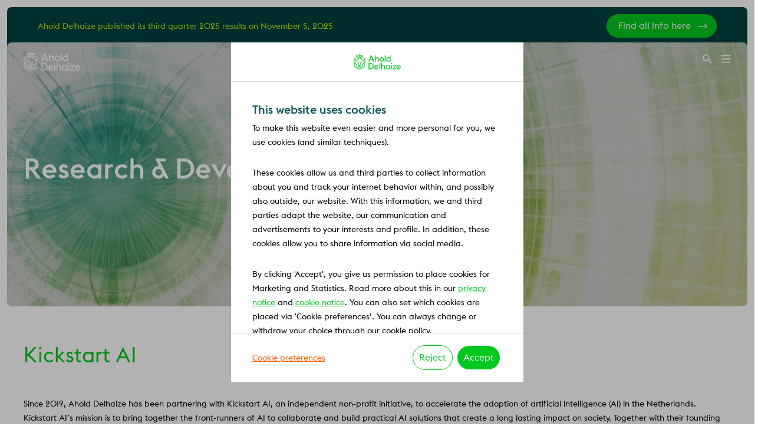

--- FILE ---
content_type: text/html; charset=utf-8
request_url: https://www.aholddelhaize.com/about/research-development/
body_size: 10630
content:

<!DOCTYPE html>
<html lang="en">

<head>
    <link rel="icon" type="image/x-icon" href="https://adglobalwebsite.euwest01.umbraco.io//assets/images/favicon.ico?v=1.0.0" />
    <link rel="mask-icon" type="image/svg+xml" color="#00c81e" href="https://adglobalwebsite.euwest01.umbraco.io//assets/images/safari-pinned-tab.svg?v=1.0.0">
    <link rel="apple-touch-icon" href="https://adglobalwebsite.euwest01.umbraco.io//assets/images/apple-touch-icon-180x180.png?v=1.0.0"><!-- 180×180 -->

    

    <script data-cookieconsent="ignore">
        window.dataLayer = window.dataLayer || [];
        function gtag() {
            dataLayer.push(arguments);
        }
        gtag("consent", "default", {
            ad_storage: "denied",
            analytics_storage: "denied",
            wait_for_update: 500,
        });
        gtag("set", "ads_data_redaction", true);
    </script>
    <!-- Google Tag Manager -->
    <script data-cookieconsent="ignore">
        (function (w, d, s, l, i) {
            w[l] = w[l] || []; w[l].push({
                'gtm.start':
                    new Date().getTime(), event: 'gtm.js'
            }); var f = d.getElementsByTagName(s)[0],
                j = d.createElement(s), dl = l != 'dataLayer' ? '&l=' + l : ''; j.async = true; j.src =
                    'https://www.googletagmanager.com/gtm.js?id=' + i + dl; f.parentNode.insertBefore(j, f);
        })(window, document, 'script', 'dataLayer', 'GTM-MKG63RV7');</script>
    <!-- End Google Tag Manager -->
 



    <script id="Cookiebot" data-cbid="c65c3401-db9a-4000-9af8-190baefd4e6d" data-blockingmode="auto" type="text/javascript" src="https://consent.cookiebot.com/uc.js"></script>

    <title>Research & Development</title>
 
    <meta charset="UTF-8" />
    <meta name="viewport" content="width=device-width, initial-scale=1.0" />
    <meta http-equiv="X-UA-Compatible" content="ie=edge" />
     <meta property="og:type" content="website" />
<meta property="og:title" content="Research & Development" />

    <meta name="twitter:title" content="Research & Development" />
<meta name="twitter:card" content="summary_large_image" />
 
    <link type="text/css" rel="stylesheet" href="/css/main.css?v=1.0.0">
 
    <script type="text/javascript" src="//platform-api.sharethis.com/js/sharethis.js#property=#&amp;product=custom-share-buttons&amp;source=platform"></script>

</head>

<body class="h-full flex flex-col">

    <script src="/App_Plugins/UmbracoForms/Assets/promise-polyfill/dist/polyfill.min.js?v=13.7.0" type="application/javascript"></script><script src="/App_Plugins/UmbracoForms/Assets/aspnet-client-validation/dist/aspnet-validation.min.js?v=13.7.0" type="application/javascript"></script>

    
    <!-- Google Tag Manager (noscript) -->
    <noscript>
        <iframe src="https://www.googletagmanager.com/ns.html?id=GTM-MKG63RV7"
                height="0" width="0" style="display:none;visibility:hidden"></iframe>
    </noscript>
    <!-- End Google Tag Manager (noscript) -->
 
    

<div class="wrapper flex-auto">
    <div class="generic">
        
<div style="display: none">Last Refreshed: 1/21/2026 7:07:23 AM</div>
                     <div class="px-2 pt-2 md:px-3 md:pt-3 lg:px-4 lg:pt-4 -mb-7">
                        <div class="bg-avocado-c rounded-t-lg text-lime-a p-3 pb-6">
                            <div class="nav-width md:flex justify-between items-center">
                                    <p class="mb-4 md:mb-0">Ahold Delhaize published its third quarter 2025 results on November 5, 2025</p>
                                    <a href="/investors/quarterly-results/q3-2025/" class="button mb-4 md:mb-0"  target="" buttonLinkClass="mb-4 md:mb-0">Find all info here</a>
                            </div>
                        </div>
                    </div>

  

<nav class="main-navigation  ">
    <div class="flex nav-width pt-0 lg:pt-2">
        <div class="h-10 w-24 lg:min-w-32 main-navigation__main-logo">
            
        <a href="/"
           target="_self"
           class="inline-block h-full w-full">

            <img src="/media/bwkpobdt/ahold-delhaize-white-4x.png" class="w-full object-contain h-full" />

        </a>

        </div>
        <div class="reusable-logo h-10 w-24 lg:min-w-32 main-navigation__scroll-logo">
            
        <a href="/"
           target="_self"
           class="inline-block h-full w-full">

            <img src="/media/zh5d2t02/ahold-delhaize-4x.png" class="w-full object-contain h-full" />

        </a>

        </div>
        
<!--DESKTOP-->
    <ul class="main-navigation__content">
                <!-- MENU WITH FLYOUT -->
                    <li class="main-navigation__item main-navigation__item--expandable ">
                    <a class="main-navigation__item-link" href="#">
                        About
                        <span class="absolute border-b-4 border-lime-a bottom-0 hidden left-0 w-full main-navigation__item-highlight"></span>
                    </a>
                        
<div class="flyout-nav hidden">
    <div class="flyout-nav__content lg:shadow-lg">
        <div class="pb-18 pt-14 pr-11 pl-11 w-96">
            <div class="mb-6 text-lime-a text-xs">Learn more about:</div>
            <ul class="text-white-a">
                            <li class="flyout-nav__item"><a class="flyout-nav__item-link" href="/about/">Who we are</a></li>
                            <li class="flyout-nav__item"><a class="flyout-nav__item-link" href="/about/strategy/">Strategy</a></li>
                            <li class="flyout-nav__item"><a class="flyout-nav__item-link" href="/about/leadership/">Leadership</a></li>
                            <li class="flyout-nav__item"><a class="flyout-nav__item-link" href="/about/governance/">Governance</a></li>
                            <li class="flyout-nav__item"><a class="flyout-nav__item-link" href="/about/diversity-equity-inclusion/">Diversity, Equity &amp; Inclusion</a></li>
                            <li class="flyout-nav__item"><a class="flyout-nav__item-link" href="/about/research-development/">Research &amp; Development</a></li>
            </ul>
        </div>
        <div class="bg-parsnip-a px-14 py-12 text-avocado-b">
            <div class="font-medium mb-4 text-3xl">About</div>
            <p class="flyout-nav__description">
                Ahold Delhaize is one of the world&#x27;s largest food retail groups, a leader in supermarkets and e-commerce and a company at the forefront of sustainable retailing.
            </p>
                <a href="/about/" class="button" > Our story</a>
        </div>
    </div>
    <div class="flyout-nav__modal"></div>
</div>

                </li>
                    <!-- NAVIGATING MENU -->
                        <li class="main-navigation__item ">
                            <a href="/brands/"
                           class="main-navigation__item-link">
                                Our brands
                            <span class="absolute border-b-4 border-lime-a bottom-0 hidden left-0 w-full main-navigation__item-highlight"></span>
                        </a>
                    </li>
                    <!-- NAVIGATING MENU -->
                        <li class="main-navigation__item ">
                            <a href="/sustainability/"
                           class="main-navigation__item-link">
                                Sustainability
                            <span class="absolute border-b-4 border-lime-a bottom-0 hidden left-0 w-full main-navigation__item-highlight"></span>
                        </a>
                    </li>
                <!-- MENU WITH FLYOUT -->
                    <li class="main-navigation__item main-navigation__item--expandable ">
                    <a class="main-navigation__item-link" href="#">
                        News
                        <span class="absolute border-b-4 border-lime-a bottom-0 hidden left-0 w-full main-navigation__item-highlight"></span>
                    </a>
                        
<div class="flyout-nav hidden">
    <div class="flyout-nav__content lg:shadow-lg">
        <div class="pb-18 pt-14 pr-11 pl-11 w-96">
            <div class="mb-6 text-lime-a text-xs">Learn more about:</div>
            <ul class="text-white-a">
                            <li class="flyout-nav__item"><a class="flyout-nav__item-link" href="/news/">Newsroom</a></li>
                            <li class="flyout-nav__item"><a class="flyout-nav__item-link" href="/media-library/">Media library</a></li>
                            <li class="flyout-nav__item"><a class="flyout-nav__item-link" href="/covid-19/">COVID-19</a></li>
            </ul>
        </div>
        <div class="bg-parsnip-a px-14 py-12 text-avocado-b">
            <div class="font-medium mb-4 text-3xl">News &amp; Stories</div>
            <p class="flyout-nav__description">
                Follow our stories here to find out how we&#x2019;re bringing our Growing Together strategy to life.
            </p>
                <a href="/news/" class="button" > Go to newsroom</a>
        </div>
    </div>
    <div class="flyout-nav__modal"></div>
</div>

                </li>
                    <!-- NAVIGATING MENU -->
                        <li class="main-navigation__item ">
                            <a href="/investors/"
                           class="main-navigation__item-link">
                                Investors
                            <span class="absolute border-b-4 border-lime-a bottom-0 hidden left-0 w-full main-navigation__item-highlight"></span>
                        </a>
                    </li>
    </ul>

<!--MOBILE-->

        
<!--DESKTOP-->
    <ul class="main-navigation__content-secondary flex-1">
                    <!-- NAVIGATING MENU -->
                        <li class="main-navigation__item ">
                            <a href="/careers/"
                           class="main-navigation__item-link">
                                Careers
                            <span class="absolute border-b-4 border-lime-a bottom-0 hidden left-0 w-full main-navigation__item-highlight"></span>
                        </a>
                    </li>
    </ul>

            <button class="main-navigation__search-btn absolute lg:relative top-3 right-14 lg:right-0 md:right-18 lg:ml-5 lg:border-l-1 lg:border-white-a lg:items-center lg:top-0 lg:w-auto lg:h-10 lg:px-5">
                    <img class="white-search-icon lg:w-4 lg:h-4" alt="search" src="https://adglobalwebsite.euwest01.umbraco.io//assets/images/icons-icon-search-white.png?v=1.0.0" />
                    <img class="black-search-icon lg:w-4 lg:h-4" alt="search" src="https://adglobalwebsite.euwest01.umbraco.io//assets/images/icons-icon-search-black.png?v=1.0.0" />
            </button>
            <div class="search-box top-1 transition hidden w-full md:max-w-73.24 lg:w-190 md:absolute md:right-20 lg:-right-4 lg:relative" data-url="/search/?searchTerm=">
                <div class="search-box__container w-full h-9 border-1 border-white-a rounded-sm relative flex">
                    <div class="py-2 pl-4 mr-3 flex-auto">
                        <img class="white-search-icon" src="https://adglobalwebsite.euwest01.umbraco.io//assets/images/icons-icon-search-white.png?v=1.0.0" />
                        <img class="black-search-icon" src="https://adglobalwebsite.euwest01.umbraco.io//assets/images/icons-icon-search-black.png?v=1.0.0" />
                    </div>
                    <input type="text" class="search-box__text-field text-xs lg:text-24 text-white-a relative bottom-0 right-0 w-full bg-transparent md:w-10/12 h-full focus:outline-none" placeholder="Type and hit enter" value="">
                </div>
                <button class="search-box__close-btn inline-block">
                    <div class="mx-4.5 w-5">
                        <img class="search-box__white-close-btn h-5 w-5" src="https://adglobalwebsite.euwest01.umbraco.io//assets/images/icon-white-close.svg?v=1.0.0" />
                        <img class="search-box__black-close-btn h-5 w-5 hidden" src="https://adglobalwebsite.euwest01.umbraco.io//assets/images/icon-black-close.svg?v=1.0.0" />
                    </div>
                </button>
            </div>
       

<!--MOBILE-->


        <!-- Hamburger menus -->
        <button class="main-navigation__open-btn">
            <svg class="main-navigation__main-hamburger-icon">
                <use href="/assets/images/svg-sprites.svg?v=1.0.0#menu-bars"></use>
            </svg>
            <svg class="main-navigation__scroll-hamburger-icon">
                <use href="/assets/images/svg-sprites.svg?v=1.0.0#menu-bars-avocado"></use>
            </svg>
        </button>

        <div class="main-navigation__mob-modal hidden">
            <div class="main-navigation__mob-content">
                <div class="main-navigation__mob-logo-block">
                    <div class="inline-block md:invisible">
                        <div class="h-10 w-24 lg:min-w-32 main-navigation__main-logo">
                            
        <a href="/"
           target="_self"
           class="inline-block h-full w-full">

            <img src="/media/bwkpobdt/ahold-delhaize-white-4x.png" class="w-full object-contain h-full" />

        </a>

                        </div>
                    </div>
                    <button class="float-right inline-block mt-3 outline-none" name="close">
                        <svg class="h-6 w-6">
                           <use href="/assets/images/svg-sprites.svg?v=1.0.0#close-apple"></use> 
                        </svg>
                    </button>
                </div>
                
<!--DESKTOP-->

<!--MOBILE-->
    <ul class="px-7 w-full md:px-12">
            <li class="main-navigation__mob-item">
                <a class="main-navigation__item-link" href="/">Home</a>
            </li>
                <!-- MENU WITH FLYOUT-->
                <li class="main-navigation__mob-item main-navigation__mob-item--expandable">
                    <a class="main-navigation__item-link" href="#">
                            About
                    </a>
                    <!-- FLYOUT MENU -->
                    <div class="flyout-nav hidden">
                        <div class="flyout-nav__mob-modal">
                            <div class="flyout-nav__mob-content">
                                <div class="flyout-nav__mob-logo-block">
                                    <div class="inline-block md:invisible">
                                        <div class="w-28 h-8">
                                                
        <a href="/"
           target="_self"
           class="inline-block h-full w-full">

            <img src="/media/bwkpobdt/ahold-delhaize-white-4x.png" class="w-full object-contain h-full" />

        </a>

                                        </div>
                                    </div>
                                    <button class="float-right inline-block mt-3 outline-none" name="close">
                                        <svg class="h-6 w-6">
                                          <use href="/assets/images/svg-sprites.svg?v=1.0.0#close"></use> 
                                        </svg>
                                    </button>
                                </div>
                                

<div class="pt-2 px-7 w-full md:px-12">
    <button class="flex items-center outline-none text-white-a" name="back">
        <img class="h-3 mr-2.5 w-3" src="/images/arrow-left.svg" alt="" />
        <span class="font-medium inline-block text-xs md:text-sm">Back</span>
    </button>
    <div class="font-normal my-3.5 md:mt-7 text-lime-a text-3xl">About</div>
</div>
<div class="flyout-nav__mob-description">
        <p class="mb-3.5">
            Ahold Delhaize is one of the world&#x27;s largest food retail groups, a leader in supermarkets and e-commerce and a company at the forefront of sustainable retailing.
        </p>
        <a href="/about/" class="button" > Our story</a> 
</div>

<ul class="px-7 w-full md:px-12">
                <li class="flyout-nav__mob-item">
                    <a class="flyout-nav__item-link" href="/about/">Who we are</a>
                </li>
                <li class="flyout-nav__mob-item">
                    <a class="flyout-nav__item-link" href="/about/strategy/">Strategy</a>
                </li>
                <li class="flyout-nav__mob-item">
                    <a class="flyout-nav__item-link" href="/about/leadership/">Leadership</a>
                </li>
                <li class="flyout-nav__mob-item">
                    <a class="flyout-nav__item-link" href="/about/governance/">Governance</a>
                </li>
                <li class="flyout-nav__mob-item">
                    <a class="flyout-nav__item-link" href="/about/diversity-equity-inclusion/">Diversity, Equity &amp; Inclusion</a>
                </li>
                <li class="flyout-nav__mob-item">
                    <a class="flyout-nav__item-link" href="/about/research-development/">Research &amp; Development</a>
                </li>

</ul>
                            </div>
                        </div>
                    </div>
                </li>
                    <!-- NAVIGATING MENU -->
                    <li class="main-navigation__mob-item">
                            <a href="/brands/"
                           class="main-navigation__item-link">
                                Our brands
                        </a>
                    </li>
                    <!-- NAVIGATING MENU -->
                    <li class="main-navigation__mob-item">
                            <a href="/sustainability/"
                           class="main-navigation__item-link">
                                Sustainability
                        </a>
                    </li>
                <!-- MENU WITH FLYOUT-->
                <li class="main-navigation__mob-item main-navigation__mob-item--expandable">
                    <a class="main-navigation__item-link" href="#">
                            News
                    </a>
                    <!-- FLYOUT MENU -->
                    <div class="flyout-nav hidden">
                        <div class="flyout-nav__mob-modal">
                            <div class="flyout-nav__mob-content">
                                <div class="flyout-nav__mob-logo-block">
                                    <div class="inline-block md:invisible">
                                        <div class="w-28 h-8">
                                                
        <a href="/"
           target="_self"
           class="inline-block h-full w-full">

            <img src="/media/bwkpobdt/ahold-delhaize-white-4x.png" class="w-full object-contain h-full" />

        </a>

                                        </div>
                                    </div>
                                    <button class="float-right inline-block mt-3 outline-none" name="close">
                                        <svg class="h-6 w-6">
                                          <use href="/assets/images/svg-sprites.svg?v=1.0.0#close"></use> 
                                        </svg>
                                    </button>
                                </div>
                                

<div class="pt-2 px-7 w-full md:px-12">
    <button class="flex items-center outline-none text-white-a" name="back">
        <img class="h-3 mr-2.5 w-3" src="/images/arrow-left.svg" alt="" />
        <span class="font-medium inline-block text-xs md:text-sm">Back</span>
    </button>
    <div class="font-normal my-3.5 md:mt-7 text-lime-a text-3xl">News</div>
</div>
<div class="flyout-nav__mob-description">
        <p class="mb-3.5">
            Follow our stories here to find out how we&#x2019;re bringing our Growing Together strategy to life.
        </p>
        <a href="/news/" class="button" > Go to newsroom</a> 
</div>

<ul class="px-7 w-full md:px-12">
                <li class="flyout-nav__mob-item">
                    <a class="flyout-nav__item-link" href="/news/">Newsroom</a>
                </li>
                <li class="flyout-nav__mob-item">
                    <a class="flyout-nav__item-link" href="/media-library/">Media library</a>
                </li>
                <li class="flyout-nav__mob-item">
                    <a class="flyout-nav__item-link" href="/covid-19/">COVID-19</a>
                </li>

</ul>
                            </div>
                        </div>
                    </div>
                </li>
                    <!-- NAVIGATING MENU -->
                    <li class="main-navigation__mob-item">
                            <a href="/investors/"
                           class="main-navigation__item-link">
                                Investors
                        </a>
                    </li>
    </ul>

                <hr class="main-navigation__mob-item-list-divider" />
                
<!--DESKTOP-->

<!--MOBILE-->
    <ul class="main-navigation__mob-item-list-secondary">
            <li class="main-navigation__mob-item">
                <a class="main-navigation__item-link" href="/">Home</a>
            </li>
                    <!-- NAVIGATING MENU -->
                    <li class="main-navigation__mob-item">
                            <a href="/careers/"
                           class="main-navigation__item-link">
                                Careers
                        </a>
                    </li>
    </ul>


            </div>

        </div>
    </div>
</nav>
        


<div class="flex flex-col mb-8 md:mb-16 lg:mb-20 xl:mb-28 ">
    <section class="px-2 pt-2 md:px-3 md:pt-3 lg:px-4 lg:pt-4 relative">
        <div class="rounded-lg text-white-a overflow-hidden max-h-80 md:h-112 md:max-h-112">
            <div class="h-full w-full min-h-48">
                    <picture>
                        <source srcset="https://adglobalwebsite.euwest01.umbraco.io//media/zj0duoag/adobestock_274459984.jpeg?width=1650&amp;amp;height=460&amp;ts=638762408256000000" media="(min-width: 1360px)" />
                        <source srcset="https://adglobalwebsite.euwest01.umbraco.io//media/zj0duoag/adobestock_274459984.jpeg?width=1080&amp;amp;height=853&amp;ts=638762408256000000" media="(min-width: 1024px)" />
                        <img src="https://adglobalwebsite.euwest01.umbraco.io//media/zj0duoag/adobestock_274459984.jpeg?width=640&amp;amp;height=426&amp;ts=638762408256000000" alt="" class="darken h-full w-full object-cover" />
                    </picture>
            </div>
            <div class="absolute-center-y nav-width left-0 right-0">
                <h1 class="hero-title font-medium">Research &amp; Development</h1>
            </div>
        </div>
    </section>
</div>
        
<div style="display: none">Last Refreshed: 1/21/2026 7:07:23 AM</div>


    




        <div class="width ">
            <div class="grid grid-cols-12">
                <div class="col-span-12 md:col-span-12">
                    
        <div class="width">
            <div class="grid grid-cols-12">
                <!--row -->

<div class="col-span-12 md:col-span-12">
    



            <header class="component-header md:flex mb-11">
                <div class="text-avocado-b flex-1">


                    <span class="tagline block mb-2">Kickstart AI</span>

                </div>

            </header>


<p>Since 2019, Ahold Delhaize has been partnering with Kickstart AI, an independent non-profit initiative, to accelerate the adoption of artificial intelligence (AI) in the Netherlands. Kickstart AI’s mission is to bring together the front-runners of AI to collaborate and build practical AI solutions that create a long lasting impact on society. Together with their founding partners, Ahold Delhaize, <a rel="noopener" href="https://www.ing.com/Home.htm" target="_blank" class="Hyperlink SCXW25375523 BCX8">ING</a>, <a rel="noopener" href="https://www.klm.nl/?gclid=Cj0KCQjw2PSvBhDjARIsAKc2cgOc7hmmvkXmXpfvT8OgyXyNpfbesU6kMDEaIdOvoucyNB1ihDEbft8aAn1dEALw_wcB&amp;gclsrc=aw.ds" target="_blank" class="Hyperlink SCXW25375523 BCX8" data-anchor="?gclid=Cj0KCQjw2PSvBhDjARIsAKc2cgOc7hmmvkXmXpfvT8OgyXyNpfbesU6kMDEaIdOvoucyNB1ihDEbft8aAn1dEALw_wcB&amp;gclsrc=aw.ds">KLM</a>, and <a rel="noopener" href="https://www.ns.nl/?utm_source=google&amp;utm_medium=cpc&amp;utm_term=ns&amp;utm_campaign=NSR-CORP-BR-corporate&amp;gad_source=1&amp;gclid=Cj0KCQjw2PSvBhDjARIsAKc2cgMTKy_0-pzC3hupmeJfcq8Afhp4TOMw-RJoI2y60sJAb88Y3PODJNoaAkqeEALw_wcB" target="_blank" class="Hyperlink SCXW25375523 BCX8" data-anchor="?utm_source=google&amp;utm_medium=cpc&amp;utm_term=ns&amp;utm_campaign=NSR-CORP-BR-corporate&amp;gad_source=1&amp;gclid=Cj0KCQjw2PSvBhDjARIsAKc2cgMTKy_0-pzC3hupmeJfcq8Afhp4TOMw-RJoI2y60sJAb88Y3PODJNoaAkqeEALw_wcB">NS</a> they want to serve as a catalyst of AI adoption in the Netherlands by developing initiatives to empower the Dutch AI ecosystem.</p>


            <div class="image-component">
                <figure class="relative mb-5">
                    <div class="js-lightbox">
                        <img src="/media/epgl3uqw/kickstart-ai_logo_black-gradient_rgb.png" class="js-zoomable" style="width:30%;height:30%;" />
                    </div>
                </figure>
            </div>




</div>            </div>
        </div>

                </div>
            </div>
        </div>
 



        <div class="width">
            <div class="grid grid-cols-">
                <div class="col-span-12 md:col-span-">
                    
        <div class="width">
            <div class="grid grid-cols-12">
                <!--row -->

<div class="col-span-12 md:col-span-4">
    



            <div class="image-component">
                <figure class="relative mb-5">
                    <div class="js-lightbox">
                        <img src="/media/o5wohnlz/dsc_2492.jpg" class="js-zoomable" style="" />
                    </div>
                </figure>
            </div>




</div>
<div class="col-span-12 md:col-span-4">
    



            <div class="image-component">
                <figure class="relative mb-5">
                    <div class="js-lightbox">
                        <img src="/media/k5rpfqcv/_8108781.jpg" class="js-zoomable" style="" />
                    </div>
                </figure>
            </div>




</div>
<div class="col-span-12 md:col-span-4">
    



            <div class="image-component">
                <figure class="relative mb-5">
                    <div class="js-lightbox">
                        <img src="/media/arwpbyc2/1k2a1910.jpg" class="js-zoomable" style="" />
                    </div>
                </figure>
            </div>




</div>            </div>
        </div>

                </div>
            </div>
        </div>




        <div class="width ">
            <div class="grid grid-cols-12">
                <div class="col-span-12 md:col-span-12">
                    
        <div class="width">
            <div class="grid grid-cols-12">
                <!--row -->

<div class="col-span-12 md:col-span-12">
    



            <header class="component-header md:flex mb-11">
                <div class="text-avocado-b flex-1">


                    <span class="tagline block mb-2"> How is Kickstart AI achieving this? </span>

                </div>

            </header>





    




        <div class="width">
            <div class="grid grid-cols-">
                <div class="col-span-12 md:col-span-">
                    
        <div class="width">
            <div class="grid grid-cols-12">
                <!--row -->

<div class="col-span-12 md:col-span-4">
    

<table border="0" width="609">
<tbody>
<tr>
<td width="203">
<p><strong>Community events </strong></p>
</td>
</tr>
<tr>
<td width="203">
<p>Fun meetups, workshops and hackathon events held throughout the year, where data scientists, software engineers, and AI experts come together to learn from each other.</p>
</td>
</tr>
</tbody>
</table>
</div>
<div class="col-span-12 md:col-span-4">
    

<table border="0" width="609">
<tbody>
<tr>
<td width="203">
<p><strong>TechDays</strong></p>
</td>
</tr>
<tr>
<td width="203">
<p>An annual tech event, which brings together experts from Ahold Delhaize, ING, KLM, and NS for presentations, collaboration, learning, and networking.</p>
</td>
</tr>
</tbody>
</table>
</div>
<div class="col-span-12 md:col-span-4">
    

<table border="0" width="609">
<tbody>
<tr>
<td width="203">
<p><strong>Challenges</strong></p>
</td>
</tr>
<tr>
<td width="203">
<p>Leverage AI's potential to address real-world challenges with interdisciplinary, cross-industry collaboration which focuses on creating practical AI solutions.</p>
</td>
</tr>
</tbody>
</table>
</div>            </div>
        </div>

                </div>
            </div>
        </div>






    




        <div class="width ">
            <div class="grid grid-cols-12">
                <div class="col-span-12 md:col-span-12">
                    
        <div class="width">
            <div class="grid grid-cols-12">
                <!--row -->

<div class="col-span-12 md:col-span-12">
    

<p>Ahold Delhaize actively participates in these challenges, for example by dedicating efforts to utilize data to prevent food insecurity and apply reinforcement learning to further reduce food waste during sessions with Kickstart AI. Ahold Delhaize and its <a rel="noopener" href="/brands/" target="_blank" title="Brands">local brands </a>continue to contribute to the Kickstart AI foundation, dedicated to strengthening the Dutch data science/ AI community with the aim to tackle real-world challenges with artificial intelligence (AI).</p>
<p>Learn more about Kickstart AI on their website: <a rel="noopener" href="https://www.kickstart.ai/" target="_blank">Kickstart AI: Accelerate AI Adoption.</a></p>
</div>            </div>
        </div>

                </div>
            </div>
        </div>
 


</div>            </div>
        </div>

                </div>
            </div>
        </div>
 



        <div class="width">
            <div class="grid grid-cols-">
                <div class="col-span-12 md:col-span-">
                    
        <div class="width">
            <div class="grid grid-cols-12">
                <!--row -->

<div class="col-span-12 md:col-span-4">
    



            <div class="image-component">
                <figure class="relative mb-5">
                    <div class="js-lightbox">
                        <img src="/media/0arj1k2h/_8108841.jpg" class="js-zoomable" style="" />
                    </div>
                </figure>
            </div>




</div>
<div class="col-span-12 md:col-span-4">
    



            <div class="image-component">
                <figure class="relative mb-5">
                    <div class="js-lightbox">
                        <img src="/media/0hjnhggp/1k2a3615.jpg" class="js-zoomable" style="" />
                    </div>
                </figure>
            </div>




</div>
<div class="col-span-12 md:col-span-4">
    



            <div class="image-component">
                <figure class="relative mb-5">
                    <div class="js-lightbox">
                        <img src="/media/vqrayhfc/tht_ai-kickstarter_20240222_holland-park-media-1.jpg" class="js-zoomable" style="" />
                    </div>
                </figure>
            </div>




</div>            </div>
        </div>

                </div>
            </div>
        </div>




        <div class="width adjusts-to full-bleed">
            <div class="grid grid-cols-12">
                <div class="col-span-12 md:col-span-12">
                    
        <div class="width">
            <div class="grid grid-cols-12">
                <!--row -->

<div class="col-span-12 md:col-span-12">
    





<div>
    <div class="py-11 pl-8 pr-6 md:pb-9 md:pt-8 lg:pt-12.5 negate-spacing relative bg-rosemary-b">
        <div class="absolute top-0 left-0 right-0 bottom-0">
        </div>

        <div class="nav-width relative">
                <div class="font-medium mb-8 text-white-a text-xl md:mb-6 md:text-2xl lg:text-3xl">Read more about...</div>
                <div class="hidden md:flex md:-mx-17.5 md:pl-10 lg:pl-0 lg:-mx-3 md:whitespace-nowrap md:scroll-snap-x md:hidden-scrollbars md:overflow-x-auto lg:whitespace-normal lg:flex-wrap">
                        <div class="break-words flex-none inline-block mb-5 md:mb-3.5 md:px-3 md:w-1/3 lg:w-1/4 lg:mb-6 whitespace-normal md:last:pr-10 lg:last:pr-0">
                            <div class="link-card h-full link-card--avocado md:bg-opacity-75">
                                    <a class="link-card__link" href="/about/">
                                            <div class="link-card__content">
                                                <p class="link-card__title cliptext lg:text-base lg:mr-2">Who we are</p>
                                            </div>
                                            <div>
                                                <hr />
                                                <p class="link-card__description">Ahold Delhaize is a global leader in supermarkets and e-commerce, at the forefront of sustainable retailing.</p>
                                            </div>
                                    </a>
                            </div>
                        </div>
                        <div class="break-words flex-none inline-block mb-5 md:mb-3.5 md:px-3 md:w-1/3 lg:w-1/4 lg:mb-6 whitespace-normal md:last:pr-10 lg:last:pr-0">
                            <div class="link-card h-full link-card--avocado md:bg-opacity-75">
                                    <a class="link-card__link" href="/about/strategy/">
                                            <div class="link-card__content">
                                                <p class="link-card__title cliptext lg:text-base lg:mr-2">Our strategy</p>
                                            </div>
                                            <div>
                                                <hr />
                                                <p class="link-card__description">Our Growing Together strategy enables us to leverage both our scale and local connections.</p>
                                            </div>
                                    </a>
                            </div>
                        </div>
                        <div class="break-words flex-none inline-block mb-5 md:mb-3.5 md:px-3 md:w-1/3 lg:w-1/4 lg:mb-6 whitespace-normal md:last:pr-10 lg:last:pr-0">
                            <div class="link-card h-full link-card--avocado md:bg-opacity-75">
                                    <a class="link-card__link" href="/brands/">
                                            <div class="link-card__content">
                                                <p class="link-card__title cliptext lg:text-base lg:mr-2">Our brands</p>
                                            </div>
                                            <div>
                                                <hr />
                                                <p class="link-card__description">Meet our incredible family of great local brands operating across the globe.</p>
                                            </div>
                                    </a>
                            </div>
                        </div>
                        <div class="break-words flex-none inline-block mb-5 md:mb-3.5 md:px-3 md:w-1/3 lg:w-1/4 lg:mb-6 whitespace-normal md:last:pr-10 lg:last:pr-0">
                            <div class="link-card h-full link-card--avocado md:bg-opacity-75">
                                    <a class="link-card__link" href="/sustainability/">
                                            <div class="link-card__content">
                                                <p class="link-card__title cliptext lg:text-base lg:mr-2">Healthy &amp; Sustainable</p>
                                            </div>
                                            <div>
                                                <hr />
                                                <p class="link-card__description">We aim to make healthy and sustainable choices accessible and available to all.</p>
                                            </div>
                                    </a>
                            </div>
                        </div>
                </div>
                <div class="flex flex-col md:hidden next-action-banner__links-mobile">
                        <div class="link-card link-card--avocado mb-5 last:mb-0">
                                <a class="link-card__link" href="/about/">
                                        <div class="link-card__content">
                                            <p class="link-card__title">Who we are</p>
                                        </div>
                                        <div>
                                            <hr>
                                            <p class="link-card__description">Ahold Delhaize is a global leader in supermarkets and e-commerce, at the forefront of sustainable retailing.</p>
                                        </div>
                                </a>
                        </div>
                        <div class="link-card link-card--avocado mb-5 last:mb-0">
                                <a class="link-card__link" href="/about/strategy/">
                                        <div class="link-card__content">
                                            <p class="link-card__title">Our strategy</p>
                                        </div>
                                        <div>
                                            <hr>
                                            <p class="link-card__description">Our Growing Together strategy enables us to leverage both our scale and local connections.</p>
                                        </div>
                                </a>
                        </div>
                        <div class="link-card link-card--avocado mb-5 last:mb-0">
                                <a class="link-card__link" href="/brands/">
                                        <div class="link-card__content">
                                            <p class="link-card__title">Our brands</p>
                                        </div>
                                        <div>
                                            <hr>
                                            <p class="link-card__description">Meet our incredible family of great local brands operating across the globe.</p>
                                        </div>
                                </a>
                        </div>
                        <div class="link-card link-card--avocado mb-5 last:mb-0">
                                <a class="link-card__link" href="/sustainability/">
                                        <div class="link-card__content">
                                            <p class="link-card__title">Healthy &amp; Sustainable</p>
                                        </div>
                                        <div>
                                            <hr>
                                            <p class="link-card__description">We aim to make healthy and sustainable choices accessible and available to all.</p>
                                        </div>
                                </a>
                        </div>
                </div>
        </div>
    </div>
</div>

</div>            </div>
        </div>

                </div>
            </div>
        </div>
 

    </div>
    <footer class="flex-shrink-0">
    <div class="bg-supportclay-a">
        <div class="nav-width footer__content md:grid md:grid-cols-12 md:gap-4">
            <div class="flex items-center flex-col mb-6 md:flex-row md:col-span-3">
                <div class="h-12 w-12 md:h-20 md:px-2.5 md:w-20">
                    
        <img src="/media/efmdlwt4/ad_logo_lion_mark_apple.png" class="w-full object-contain h-full" />

                </div>
                <div class="footer__logo-caption">
                    
                </div>
            </div>
            <div class="footer__links md:col-span-9 md:grid md:grid-cols-4 md:gap-4">
                
        <div class="link-list link-list--link-text-xs link-list--link-rosemary
            link-list--heading-avocado">
            <header class="link-list__heading js-accordion__heading">
                <span class="hidden md:block"> Governance </span>
                <button class="link-list__toggler h5 md:hidden js-accordion-toggler">
                    <span> Governance</span>
                    <svg class="link-list__icon icon--100">
                        <use href="/assets/images/svg-sprites.svg?v=1.0.0#chevron-down"></use>
                    </svg>
                </button>
            </header>

            <ul class="link-list__links js-accordion__content">
                        <li><a href="/about/leadership/">Leadership</a></li>
                        <li><a href="/about/governance/">Governance</a></li>
                        <li><a href="/about/governance/code-of-ethics/">Code of Ethics</a></li>
            </ul>
        </div>


        <div class="link-list link-list--link-text-xs link-list--link-rosemary
            link-list--heading-avocado">
            <header class="link-list__heading js-accordion__heading">
                <span class="hidden md:block"> Research </span>
                <button class="link-list__toggler h5 md:hidden js-accordion-toggler">
                    <span> Research</span>
                    <svg class="link-list__icon icon--100">
                        <use href="/assets/images/svg-sprites.svg?v=1.0.0#chevron-down"></use>
                    </svg>
                </button>
            </header>

            <ul class="link-list__links js-accordion__content">
                        <li><a href="/about/research-development/">Vision &amp; Team</a></li>
                        <li><a href="/about/research-development/research-portfolio/">Portfolio</a></li>
            </ul>
        </div>


        <div class="link-list link-list--link-text-xs link-list--link-rosemary
            link-list--heading-avocado">
            <header class="link-list__heading js-accordion__heading">
                <span class="hidden md:block"> Contact </span>
                <button class="link-list__toggler h5 md:hidden js-accordion-toggler">
                    <span> Contact</span>
                    <svg class="link-list__icon icon--100">
                        <use href="/assets/images/svg-sprites.svg?v=1.0.0#chevron-down"></use>
                    </svg>
                </button>
            </header>

            <ul class="link-list__links js-accordion__content">
                        <li><a href="/contact-us/">Contact us</a></li>
                        <li><a href="/investors/">Investor Relations</a></li>
                        <li><a href="/contact-us/sponsorships/">Sponsorships</a></li>
            </ul>
        </div>


                <section class="social-channels">

            <header class="mb-6">
                <p class="component-heading"> Follow us</p>
            </header>
        <ul class="social-channels__icons">
                            <li>
                                <a href="https://www.linkedin.com/company/ahold-delhaize" target="_blank" class="no-underline">
                                    <div>
                                        <img src="/media/vnmj3l1g/social-icon-linkedin-2x.png" class="icon--300" />
                                    </div>
                                        <div class="ml-4 flex-auto relative">
                                            <p class="social-channels__title pr-6 text-base md:text-lg text-avocado-b">LinkedIn</p>
                                        </div>
                                </a>
                            </li>
                            <li>
                                <a href="https://www.instagram.com/aholddelhaize/?hl=nl" target="_blank" class="no-underline">
                                    <div>
                                        <img src="/media/bprnshw1/social-icon-instagram-2x.png" class="icon--300" />
                                    </div>
                                        <div class="ml-4 flex-auto relative">
                                            <p class="social-channels__title pr-6 text-base md:text-lg text-avocado-b">Instagram</p>
                                        </div>
                                </a>
                            </li>
            </ul>
</section>

            </div>
        </div>
    </div>
    <div class="bg-avocado-b">
        <div class="nav-width py-4 md:flex md:items-center md:justify-between lg:py-5">
            
        <div class="link-list link-list--horizontal text-white-a">
            <ul class="link-list__links">
                        <li><a href="/terms-of-use-disclaimer/">Terms of Use</a></li>
                        <li><a href="/privacy-notice/">Privacy notice</a></li>
                        <li><a href="/cookie-notice/">Cookie notice</a></li>
                        <li><a href="/cautionary-notice/">Cautionary notice</a></li>
                        <li><a href="/security/">Security</a></li>
            </ul>
        </div>


            <span class="block border-opacity-30 border-t border-white-a font-normal leading-text-mobile mt-3.5 pt-3.5 text-center text-white-a text-xs md:inline-block md:border-t-0 md:leading-true-normal md:mt-0 md:pt-0 md md:text-base footer-copyright">
                <p>© 2001-2024 Koninklijke Ahold Delhaize N.V. and its Affiliates. All rights reserved.</p>
            </span>
        </div>
    </div>
</footer>
</div>

    <script type="text/javascript" src="https://adglobalwebsite.euwest01.umbraco.io//js/bundle.js?v=1.0.0"></script>

    <script type="text/javascript">var sharethis_config = { data_use_cookies_ondomain: !1, data_use_cookies: !1 };</script>
    
</body>

</html>



--- FILE ---
content_type: text/css
request_url: https://www.aholddelhaize.com/css/main.css?v=1.0.0
body_size: 44289
content:
@font-face{font-family:EuclidFlex;src:url(../fonts/EuclidFlex-Regular.ttf) format("truetype");font-weight:400;font-style:normal}@font-face{font-family:EuclidFlex;src:url(../fonts/EuclidFlex-RegularItalic.ttf) format("truetype");font-weight:400;font-style:italic}@font-face{font-family:EuclidFlex;src:url(../fonts/EuclidFlex-Medium.ttf) format("truetype");font-weight:500;font-style:normal}@font-face{font-family:EuclidFlex;src:url(../fonts/EuclidFlex-MediumItalic.ttf) format("truetype");font-weight:500;font-style:italic}@font-face{font-family:EuclidFlex;src:url(../fonts/EuclidFlex-Bold.ttf) format("truetype");font-weight:700;font-style:normal}@font-face{font-family:EuclidFlex;src:url(../fonts/EuclidFlex-BoldItalic.ttf) format("truetype");font-weight:700;font-style:italic}@font-face{font-family:EuclidFlex;src:url(../fonts/EuclidFlex-Light.ttf) format("truetype");font-weight:300;font-style:normal}@font-face{font-family:EuclidFlex;src:url(../fonts/EuclidFlex-LightItalic.ttf) format("truetype");font-weight:300;font-style:italic}@font-face{font-family:EuclidFlex;src:url(../fonts/EuclidFlex-Ultralight.ttf) format("truetype");font-weight:100;font-style:normal}@font-face{font-family:EuclidFlex;src:url(../fonts/EuclidFlex-UltralightItalic.ttf) format("truetype");font-weight:100;font-style:italic}@font-face{font-family:EuclidCircular;src:url(../fonts/Euclid-Circular-A-Regular.ttf) format("truetype");font-weight:400;font-style:normal}

/*! tailwindcss v2.2.19 | MIT License | https://tailwindcss.com*/

/*! modern-normalize v1.1.0 | MIT License | https://github.com/sindresorhus/modern-normalize */html{tab-size:4;line-height:1.15;-webkit-text-size-adjust:100%}body{margin:0;font-family:system-ui, -apple-system, Segoe UI, Roboto, Ubuntu, Cantarell, Noto Sans, sans-serif,Segoe UI,Roboto,Helvetica,Arial,sans-serif,Apple Color Emoji,Segoe UI Emoji}hr{height:0;color:inherit}abbr[title]{text-decoration:underline;-webkit-text-decoration:underline dotted;text-decoration:underline dotted}b,strong{font-weight:bolder}code,kbd,pre,samp{font-family:ui-monospace,SFMono-Regular,Consolas,Liberation Mono,Menlo,monospace;font-size:1em}small{font-size:80%}sub,sup{font-size:75%;line-height:0;position:relative;vertical-align:baseline}sub{bottom:-.25em}sup{top:-.5em}table{text-indent:0;border-color:inherit}button,input,optgroup,select,textarea{font-family:inherit;font-size:100%;line-height:1.15;margin:0}button,select{text-transform:none}[type=button],button{-webkit-appearance:button}::-moz-focus-inner{border-style:none;padding:0}legend{padding:0}progress{vertical-align:baseline}::-webkit-inner-spin-button,::-webkit-outer-spin-button{height:auto}[type=search]{-webkit-appearance:textfield;outline-offset:-2px}::-webkit-search-decoration{-webkit-appearance:none}::-webkit-file-upload-button{-webkit-appearance:button;font:inherit}summary{display:list-item}blockquote,dd,dl,figure,h1,h2,h3,h4,h5,h6,hr,p,pre{margin:0}button{background-color:transparent;background-image:none}fieldset,ol,ul{margin:0;padding:0}ol,ul{list-style:none}html{font-family:EuclidFlex,system-ui, -apple-system, Segoe UI, Roboto, Ubuntu, Cantarell, Noto Sans, sans-serif,Segoe UI,Roboto,Helvetica,Arial,sans-serif,Apple Color Emoji,Segoe UI Emoji;line-height:1.5}body{font-family:inherit;line-height:inherit}*,:after,:before{box-sizing:border-box;border:0 solid}hr{border-top-width:1px}img{border-style:solid}textarea{resize:vertical}input::placeholder,textarea::placeholder{opacity:1;color:#a1a1aa}button{cursor:pointer}table{border-collapse:collapse}h1,h2,h3,h4,h5,h6{font-size:inherit;font-weight:inherit}a{color:inherit;text-decoration:inherit}button,input,optgroup,select,textarea{padding:0;line-height:inherit;color:inherit}code,kbd,pre,samp{font-family:ui-monospace,SFMono-Regular,Menlo,Monaco,Consolas,Liberation Mono,Courier New,monospace}audio,canvas,embed,iframe,img,object,svg,video{display:block;vertical-align:middle}img,video{max-width:100%;height:auto}[hidden]{display:none}*,:after,:before{border-color:currentColor}:root{--brand-theme:#00c81e}iframe{max-width:100%}hr{margin-bottom:3.5rem;--tw-text-opacity:1;color:rgba(217,217,217,1);color:rgba(217,217,217,var(--tw-text-opacity))}@media (min-width:85rem){hr{margin-bottom:5rem}}table{margin-left:-.5rem;margin-right:-.5rem;width:auto;max-width:100%;border-collapse:separate;border-spacing:.5rem}table:not(:last-child){margin-bottom:1.75rem}figure{max-width:100%}.hero-title{font-size:1.75rem;line-height:32px;font-weight:700;color:#fff;color:var(--font-color,#fff)}@media (min-width:64rem){.hero-title{font-size:3rem;line-height:38px}}@media (min-width:85rem){.hero-title{font-size:3.75rem;line-height:57px}}.h1,h1{margin-bottom:.5rem;font-size:1.25rem;line-height:20px;font-weight:700;color:#055;color:var(--font-color,#055)}@media (min-width:64rem){.h1,h1{font-size:1.75rem;line-height:30px}}@media (min-width:85rem){.h1,h1{font-size:2rem;line-height:41px}}.h2,h2{margin-bottom:.5rem;font-size:1.25rem;line-height:22px;font-weight:700;color:#055;color:var(--font-color,#055)}@media (min-width:64rem){.h2,h2{font-size:1.5rem;line-height:26px}}@media (min-width:85rem){.h2,h2{font-size:1.625rem;line-height:30px}}.h3,h3{margin-bottom:.5rem;font-size:1.125rem;line-height:20px;font-weight:500;color:#055;color:var(--font-color,#055)}@media (min-width:64rem){.h3,h3{font-size:1.25rem;line-height:22px}}@media (min-width:85rem){.h3,h3{font-size:1.375rem;line-height:24px}}.h4,h4{margin-bottom:.5rem;font-size:1.125rem;line-height:16px;font-weight:500;color:#055;color:var(--font-color,#055)}@media (min-width:64rem){.h4,h4{font-size:1.125rem;line-height:16px}}@media (min-width:85rem){.h4,h4{font-size:1.25rem;line-height:22px}}.h5,h5{margin-bottom:.5rem;font-size:1rem;line-height:18px;font-weight:500;color:#055;color:var(--font-color,#055)}@media (min-width:64rem){.h5,h5{font-size:1rem;line-height:18px}}@media (min-width:85rem){.h5,h5{font-size:1.125rem;line-height:20px}}.h6,h6{font-size:.875rem;line-height:1.25rem;font-weight:700;color:#055;color:var(--font-color,#055)}.row-bg--lime .h6,.row-bg--lime h6{--tw-text-opacity:1;color:rgba(0,200,30,1);color:rgba(0,200,30,var(--tw-text-opacity))}.subheader{font-size:.875rem;line-height:1.25rem;text-transform:uppercase;line-height:1.5;--tw-text-opacity:1;color:rgba(132,132,132,1);color:rgba(132,132,132,var(--tw-text-opacity))}.row-bg--lime .subheader{--tw-text-opacity:1;color:rgba(0,200,30,1);color:rgba(0,200,30,var(--tw-text-opacity))}.row-bg--avocado .subheader.text-white-a{color:#fff}.component-heading{margin-bottom:1rem;font-size:.875rem;line-height:1.25rem;font-weight:700;text-transform:uppercase;line-height:1.5;color:#009a78;color:var(--font-color,#009a78)}.row-bg--lime .component-heading{--tw-text-opacity:1;color:rgba(0,200,30,1);color:rgba(0,200,30,var(--tw-text-opacity))}.p,p{margin-bottom:1rem;font-size:.75rem;line-height:20px;color:inherit;color:var(--font-color,inherit)}@media (min-width:64rem){.p,p{margin-bottom:1.75rem;font-size:.875rem;line-height:24px}}@media (min-width:85rem){.p,p{font-size:1rem;line-height:26px}}a{color:#00c81e;color:var(--font-color-tertiary,#00c81e);-webkit-text-decoration:underline;text-decoration:underline}strong{font-weight:700}.small,small{font-size:.75rem;line-height:1rem}ol,p,ul{margin-bottom:1rem;font-size:.75rem;line-height:20px;color:inherit;color:var(--font-color,inherit)}@media (min-width:64rem){ol,p,ul{margin-bottom:1.75rem;font-size:.875rem;line-height:24px}}@media (min-width:85rem){ol,p,ul{font-size:1rem;line-height:26px}}ol,ul{list-style-position:outside;padding-left:1rem}ul{list-style-type:disc}ol li,ul li{padding-left:1rem}ol{list-style-type:decimal}ol:last-child,p:last-child,ul:last-child{margin-bottom:0}li::marker{color:#00c81e;color:var(--font-color,#00c81e)}.introductory{font-size:1rem;line-height:1.5rem;font-weight:400;color:#000;color:var(--font-color,#000);line-height:26px}@media (min-width:64rem){.introductory{font-size:1.125rem;line-height:1.75rem}}@media (min-width:85rem){.introductory{font-size:1.25rem;line-height:1.75rem;line-height:2rem}}.tagline{margin-bottom:.5rem;display:block;font-size:2.1875rem;color:#00c81e;color:var(--font-color,#00c81e);line-height:1.09}@media (min-width:64rem){.tagline{max-width:42rem;font-size:2.25rem;line-height:2.5rem;line-height:1.04}}@media (min-width:85rem){.tagline{font-size:2.25rem;line-height:2.5rem;line-height:1.04}}.section-header-md{font-size:1.625rem;font-weight:700;color:#055;color:var(--font-color,#055);line-height:29px}@media (min-width:64rem){.section-header-md{max-width:42rem;font-size:2rem;line-height:33px}}@media (min-width:85rem){.section-header-md{font-size:2.1875rem;line-height:42px}}.section-header-lg{font-size:2rem;font-weight:700;color:#055;color:var(--font-color,#055);line-height:33px}@media (min-width:64rem){.section-header-lg{max-width:42rem;font-size:2.1875rem;line-height:42px}}@media (min-width:85rem){.section-header-lg{font-size:2.5rem;line-height:45px}}.pillars-section-header-lg{font-size:2rem;font-weight:700;line-height:33px}@media (min-width:64rem){.pillars-section-header-lg{max-width:42rem;font-size:2.1875rem;line-height:42px}}@media (min-width:85rem){.pillars-section-header-lg{font-size:2.5rem;line-height:45px}}.banner-support-header{margin-bottom:.25rem;font-size:.875rem;line-height:1.25rem;text-transform:uppercase;color:#c8f000;color:var(--font-color,#c8f000)}.row-bg--lime .banner-support-header{--tw-text-opacity:1;color:rgba(0,200,30,1);color:rgba(0,200,30,var(--tw-text-opacity))}@media (min-width:64rem){.banner-support-header{margin-bottom:.75rem;font-size:1rem;line-height:1.5rem}}.brand-detail>.width,.brands>.width,.error-404>.width,.generic>.width,.home>.width,.investor-relations>.width,.nav-width,.newsroom>.width,.sustainability>.width,.width--has-background .content-row.adjusts-to.nav-width,.width.adjusts-to.nav-width{padding-left:1.25rem;padding-right:1.25rem}@media (min-width:64rem){.brand-detail>.width,.brands>.width,.error-404>.width,.generic>.width,.home>.width,.investor-relations>.width,.nav-width,.newsroom>.width,.sustainability>.width,.width--has-background .content-row.adjusts-to.nav-width,.width.adjusts-to.nav-width{padding-left:2.5rem;padding-right:2.5rem}}@media (min-width:85rem){.brand-detail>.width,.brands>.width,.error-404>.width,.generic>.width,.home>.width,.investor-relations>.width,.nav-width,.newsroom>.width,.sustainability>.width,.width--has-background .content-row.adjusts-to.nav-width,.width.adjusts-to.nav-width{margin-left:auto;margin-right:auto;padding-left:8rem;padding-right:8rem;max-width:95rem}}@media (min-width:105rem){.brand-detail>.width,.brands>.width,.error-404>.width,.generic>.width,.home>.width,.investor-relations>.width,.nav-width,.newsroom>.width,.sustainability>.width,.width--has-background .content-row.adjusts-to.nav-width,.width.adjusts-to.nav-width{padding-left:9rem;padding-right:9rem;max-width:105rem}}.nav-width.new-hero-banner{padding-left:1.25rem;padding-right:1.25rem}@media (min-width:64rem){.nav-width.new-hero-banner{padding-left:2.5rem;padding-right:2.5rem}}@media (min-width:85rem){.nav-width.new-hero-banner{margin-left:auto;margin-right:auto;padding-left:8rem;padding-right:8rem;max-width:95rem}}@media (min-width:105rem){.nav-width.new-hero-banner{padding-left:9rem;padding-right:9rem;max-width:105rem}}.nav-width.p-0{padding:0}.full-bleed,.width--has-background .content-row.adjusts-to.full-bleed,.width.adjusts-to.full-bleed{max-width:100%;padding-left:0;padding-right:0}.news>.width{margin-left:auto;margin-right:auto;padding-left:1.25rem;padding-right:1.25rem}@media (min-width:64rem){.news>.width{max-width:64rem;padding-left:13rem;padding-right:13rem}}@media (min-width:85rem){.news>.width{max-width:85rem;padding-left:19.5rem;padding-right:19.5rem}}@media (min-width:105rem){.news>.width{max-width:105rem;padding-left:31rem;padding-right:31rem}}.content-width,.width--has-background .content-row.adjusts-to.content-width,.width.adjusts-to.content-width{padding-left:1.25rem;padding-right:1.25rem}@media (min-width:64rem){.content-width,.width--has-background .content-row.adjusts-to.content-width,.width.adjusts-to.content-width{padding-left:2.5rem;padding-right:2.5rem}}@media (min-width:85rem){.content-width,.width--has-background .content-row.adjusts-to.content-width,.width.adjusts-to.content-width{margin-left:auto;margin-right:auto;padding-left:14rem;padding-right:14rem;max-width:85rem}}@media (min-width:105rem){.content-width,.width--has-background .content-row.adjusts-to.content-width,.width.adjusts-to.content-width{padding-left:19.5rem;padding-right:19.5rem;max-width:105rem}}.brand-detail .width--has-background .content-row,.brands .width--has-background .content-row,.generic .width--has-background .content-row,.home .width--has-background .content-row,.newsroom .width--has-background .content-row,.sustainability .width--has-background .content-row{padding-left:1.25rem;padding-right:1.25rem}@media (min-width:64rem){.brand-detail .width--has-background .content-row,.brands .width--has-background .content-row,.generic .width--has-background .content-row,.home .width--has-background .content-row,.newsroom .width--has-background .content-row,.sustainability .width--has-background .content-row{padding-left:2.5rem;padding-right:2.5rem}}@media (min-width:85rem){.brand-detail .width--has-background .content-row,.brands .width--has-background .content-row,.generic .width--has-background .content-row,.home .width--has-background .content-row,.newsroom .width--has-background .content-row,.sustainability .width--has-background .content-row{margin-left:auto;margin-right:auto;padding-left:8rem;padding-right:8rem;max-width:95rem}}@media (min-width:105rem){.brand-detail .width--has-background .content-row,.brands .width--has-background .content-row,.generic .width--has-background .content-row,.home .width--has-background .content-row,.newsroom .width--has-background .content-row,.sustainability .width--has-background .content-row{padding-left:9rem;padding-right:9rem;max-width:105rem}}.news .width--has-background .content-row{margin-left:auto;margin-right:auto;padding-left:1.25rem;padding-right:1.25rem}@media (min-width:64rem){.news .width--has-background .content-row{max-width:64rem;padding-left:13rem;padding-right:13rem}}@media (min-width:85rem){.news .width--has-background .content-row{max-width:85rem;padding-left:19.5rem;padding-right:19.5rem}}@media (min-width:105rem){.news .width--has-background .content-row{max-width:105rem;padding-left:31rem;padding-right:31rem}}.width .width:last-of-type{margin-bottom:0}.width>.grid{gap:1rem}@media (min-width:64rem){.width>.grid{gap:1.5rem}}@media (min-width:85rem){.width>.grid{gap:3.125rem}}.width.adjusts-to.gap-sm>.grid{gap:1rem}.width.adjusts-to.gap-responsive-sm>.grid{row-gap:2rem}@media (min-width:64rem){.width.adjusts-to.gap-responsive-sm>.grid{row-gap:2.75rem}}@media (min-width:85rem){.width.adjusts-to.gap-responsive-sm>.grid{gap:1.5rem}}@media (min-width:48rem){.width.adjusts-to.gap-responsive-lg>.grid{gap:1.5rem}}@media (min-width:105rem){.width.adjusts-to.gap-responsive-lg>.grid{gap:5rem}}.width{--base-spacing:2.875rem}@media (min-width:64rem){.width{--base-spacing:4.75rem}}.width.mb-19px{margin-bottom:19px}.home>.width{--base-spacing:2.75rem}@media (min-width:64rem){.home>.width{--base-spacing:3rem}}@media (min-width:85rem){.home>.width{--base-spacing:5.75rem}}.width.spacing-sm{--base-spacing:2.75rem}.width{margin-bottom:var(--base-spacing)}.component-divider>.grid{padding-bottom:var(--base-spacing);border-bottom-width:1px;--tw-border-opacity:1;border-color:rgba(151,151,151,0.5);border-color:rgba(151,151,151,var(--tw-border-opacity));--tw-border-opacity:0.5}.component-divider-top>.grid{padding-top:var(--base-spacing);border-top-width:1px;--tw-border-opacity:1;border-color:rgba(151,151,151,0.5);border-color:rgba(151,151,151,var(--tw-border-opacity));--tw-border-opacity:0.5}.negate-spacing{margin-bottom:calc(var(--base-spacing)*-1)}.row-bg--parsnip{--row-bg:#fff9eb;--font-color:#055}.row-bg--rosemary{--row-bg:#009a78;--font-color:#fff;--font-color-secondary:#c8f000;--font-color-tertiary:#c8f000}.row-bg--lime{--row-bg:#c8f000;--font-color:#055}.row-bg--avocado{--row-bg:#055;--font-color:#fff9eb;--font-color-secondary:#c8f000}.row-bg--apple{--row-bg:#00c81e;--font-color:#fff;--font-color-secondary:#fff;--font-color-tertiary:#c8f000}.row-bg--clay{--row-bg:#f9f7f5}.do-not.adapt{--font-color:var(--disable-adaptive)}.width--has-background>.grid{background-color:var(--row-bg);margin:5.625rem 1rem;border-radius:9px;padding-top:4.5rem;padding-bottom:4.5rem}.width--has-background>.grid.pillars-container{margin:0 5px}@media (min-width:64rem){.width--has-background>.grid.pillars-container{margin:5.625rem 1rem}}.investor-relations .width--has-background>.grid{margin-left:0;margin-right:0;padding-left:1rem;padding-right:1rem}@media (min-width:48rem){.investor-relations .width--has-background>.grid{padding-left:4.5rem;padding-right:4.5rem}}.button.disabled,button[disabled]{--tw-bg-opacity:1;background-color:rgba(222,223,227,1);background-color:rgba(222,223,227,var(--tw-bg-opacity))}.container{width:100%}@media (min-width:20rem){.container{max-width:20rem}}@media (min-width:37.5rem){.container{max-width:37.5rem}}@media (min-width:48rem){.container{max-width:48rem}}@media (min-width:64rem){.container{max-width:64rem}}@media (min-width:85rem){.container{max-width:85rem}}@media (min-width:105rem){.container{max-width:105rem}}.clamp-3{display:-webkit-box;-webkit-line-clamp:3;-webkit-box-orient:vertical;overflow:hidden}.cliptext{white-space:nowrap;overflow:hidden;text-overflow:ellipsis}.js-carousel__arrow{margin-right:.5rem;height:2.5rem;width:2.5rem;border-radius:.375rem;--tw-bg-opacity:1;background-color:rgba(254,94,7,1);background-color:rgba(254,94,7,var(--tw-bg-opacity));padding:.75rem}@media (min-width:64rem){.js-carousel__arrow{height:2.75rem;width:2.75rem}}.js-carousel__arrow-left .js-carousel__arrow-symbol{background-image:url(/assets/images/icons-icon-arrow-left-white.svg)}.js-carousel__arrow-left .js-carousel__arrow-symbol,.js-carousel__arrow-right .js-carousel__arrow-symbol{display:block;height:1rem;width:100%;background-position:50%;background-repeat:no-repeat;object-fit:cover}.js-carousel__arrow-right .js-carousel__arrow-symbol{background-image:url(/assets/images/icons-icon-arrow-right-white.svg)}.js-carousel__arrow[disabled]{--tw-bg-opacity:1;background-color:rgba(239,211,193,1);background-color:rgba(239,211,193,var(--tw-bg-opacity));touch-action:none}.hero-banner{margin-bottom:3.5rem;padding:.5rem}@media (min-width:64rem){.hero-banner{margin-bottom:0;padding:.75rem}}@media (min-width:85rem){.hero-banner{padding:1rem}}.hero-banner__wrapper{display:flex;height:100vh;flex-direction:column;overflow:hidden;border-radius:.375rem;--tw-bg-opacity:1;background-color:rgba(0,85,85,1);background-color:rgba(0,85,85,var(--tw-bg-opacity));max-height:calc(100vh - 1rem)}@media (min-width:64rem){.hero-banner__wrapper{position:relative;display:block;border-radius:0;background-color:transparent;max-height:calc(100vh - 1.5rem)}}@media (min-width:85rem){.hero-banner__wrapper{max-height:calc(100vh - 2rem)}}.new-hero-banner .hero-banner__wrapper{height:auto}@media (min-width:64rem){.new-hero-banner .hero-banner__wrapper{height:100vh}}.hero-banner__main{position:relative;max-height:100%;flex:1 1 0%}@media (min-width:48rem){.hero-banner__main{height:66.666667%}}@media (min-width:64rem){.hero-banner__main{height:95%}}.hero-banner__image{height:100%;overflow:hidden;border-radius:.375rem}.hero-banner__image img,.hero-banner__image video{height:100%;width:100%;object-fit:cover}.hero-banner__slider{margin-bottom:1.5rem;max-width:20rem}@media (min-width:48rem){.hero-banner__slider{width:50%;max-width:36rem}}@media (min-width:64rem){.hero-banner__slider{width:26rem;max-width:none}}@media (min-width:85rem){.hero-banner__slider{width:40rem}}.row-bg--avocado .subheader.hero-banner__slide{color:#fff}.link-card__content.hero-banner__slide:after{background-image:none}.link-card__content.hero-banner__slide .link-card__title:after{content:"";background-image:url(/assets/images/icons-icon-arrow-right-white-thick.png);background-repeat:no-repeat;display:inline-block;height:.75rem;width:1.25rem;min-width:1.25rem;margin-left:8.5px;background-size:contain;margin-bottom:2px}.hero-banner__slide{margin-bottom:1.5rem;display:none;--tw-text-opacity:1;color:rgba(255,255,255,1);color:rgba(255,255,255,var(--tw-text-opacity))}.hero-banner__slide.active{display:block}.hero-banner__slider-cursors{line-height:0}.hero-banner__cursor{display:inline-block;height:.25rem;width:2.25rem;--tw-bg-opacity:1;background-color:rgba(0,0,0,0.4);background-color:rgba(0,0,0,var(--tw-bg-opacity));--tw-bg-opacity:0.4;border-radius:2.1px;transition:width .5s cubic-bezier(.4,0,.2,1);margin-right:.5rem}.hero-banner__cursor:before{content:" ";display:block;height:100%;--tw-bg-opacity:1;background-color:rgba(254,94,7,1);background-color:rgba(254,94,7,var(--tw-bg-opacity));border-radius:2.1px;width:0}.hero-banner__cursor.active{width:5rem;transition:width .5s cubic-bezier(.4,0,.2,1)}.hero-banner__cursor.active:before{width:100%;transition:width 3s linear}.hero-banner__content{position:absolute;top:8rem;padding-left:1.5rem;padding-right:1.5rem}@media (min-width:64rem){.hero-banner__content{padding-left:2rem;padding-right:2rem;transform:translateY(-50%);position:absolute;top:50%}}@media (min-width:85rem){.hero-banner__content{right:0;left:0;margin-left:auto;margin-right:auto;max-width:85rem;padding-left:8rem;padding-right:8rem}}@media (min-width:105rem){.hero-banner__content{max-width:105rem;padding-left:20rem;padding-right:20rem}}.hero-banner__links .link-card{flex-grow:1;flex-basis:0}.hero-banner__links{width:100%;padding:2rem 1.5rem}@media (min-width:64rem){.hero-banner__links{bottom:6rem;margin-left:-.75rem;margin-right:-.75rem;display:flex;width:auto;background-color:transparent;padding:0}}@media (min-width:85rem){.hero-banner__links{margin-bottom:0}}.hero-banner .link-card__link{padding:0}@media (min-width:64rem){.hero-banner .link-card__link{display:flex;height:100%;flex-direction:column;padding:1.75rem 1.75rem 3rem}}.hero-banner .link-card .link-card__description,.hero-banner .link-card hr{display:none}@media (min-width:64rem){.hero-banner .link-card .link-card__description,.hero-banner .link-card hr{display:block}}@media (min-width:64rem){.hero-banner__subtext{margin-bottom:3.5rem}}@media (min-width:85rem){.hero-banner__subtext{margin-bottom:1.5rem}}@media (min-width:105rem){.hero-banner__subtext{margin-bottom:4.5rem}}.hero-banner__scroller{display:none;text-align:center}@media (min-width:85rem){.hero-banner__scroller{position:absolute;right:0;bottom:0;left:0;align-items:center;justify-content:center;height:20%}@media screen and (min-height:47rem){.hero-banner__scroller{display:flex}}}.hero-banner__links-mobile .link-card{--tw-bg-opacity:0;--tw-text-opacity:1;color:rgba(200,240,0,1);color:rgba(200,240,0,var(--tw-text-opacity))}.hero-banner__links-mobile .link-card .link-card__content:after{background-image:url(/assets/images/icons-icon-arrow-right-apple.svg)}.hero-banner--dark .hero-banner__links-mobile .link-card,.hero-banner--dark .hero-banner__slide,.hero-banner--dark .hero-banner__subtext{--tw-text-opacity:1;color:rgba(0,85,85,1);color:rgba(0,85,85,var(--tw-text-opacity))}.hero-banner--dark .hero-banner__wrapper{--tw-bg-opacity:1;background-color:rgba(255,255,255,1);background-color:rgba(255,255,255,var(--tw-bg-opacity))}@media (min-width:64rem){.hero-banner--dark .hero-banner__wrapper{background-color:transparent}}.hero-banner--apple-cursor .hero-banner__cursor:before{--tw-bg-opacity:1;background-color:rgba(0,200,30,1);background-color:rgba(0,200,30,var(--tw-bg-opacity))}.hero-banner--darken .hero-banner__image img,.hero-banner--darken .hero-banner__image video{filter:brightness(.8)}.hero-banner--dark .hero-banner__image img,.hero-banner--dark .hero-banner__image video{filter:brightness(1)}.link-card{border-radius:.5rem}.link-card:hover{--tw-bg-opacity:1}.link-card{--tw-text-opacity:1;color:rgba(0,85,85,1);color:rgba(0,85,85,var(--tw-text-opacity))}.link-card.bg-avocado-d{background-color:#055}.link-card__content{display:flex;align-items:center;justify-content:space-between}.link-card__content:after{content:"";background-image:url(/assets/images/icons-icon-arrow-right-apple.svg);background-repeat:no-repeat;display:inline-block;height:.75rem;width:1.25rem;min-width:1.25rem}.link-card__content.text-white-a:after{background-image:none}.link-card__content.text-white-a .link-card__title:after{content:"";background-image:url(/assets/images/icons-icon-arrow-right-white-thick.png);background-repeat:no-repeat;display:inline-block;height:.75rem;width:1.25rem;min-width:1.25rem;margin-left:8.5px;background-size:contain;margin-bottom:2px}.link-card__link{display:block;padding-left:1.75rem;padding-right:1.75rem;padding-top:1.75rem;color:inherit;-webkit-text-decoration:none;text-decoration:none}@media (min-width:64rem){.link-card__link{padding-bottom:3rem}}.link-card_standalone .link-card__link{display:block;padding:1.375rem;color:inherit;-webkit-text-decoration:none;text-decoration:none}@media (min-width:64rem){.link-card_standalone .link-card__link{padding-left:1.75rem;padding-right:1.75rem;padding-top:1.75rem}}.link-card hr{margin-top:1rem;margin-bottom:1rem;--tw-text-opacity:1;color:rgba(255,249,235,1);color:rgba(255,249,235,var(--tw-text-opacity));opacity:.9}.link-card__title{display:block;font-size:1.125rem;line-height:1.75rem;font-weight:500}@media (min-width:64rem){.link-card__title{font-size:1.125rem;line-height:1.75rem}}.link-card__title.text-30{font-size:30px}.link-card__description{font-size:.875rem;line-height:1.25rem}.row-bg--lime .link-card__description{--tw-text-opacity:1;color:rgba(0,200,30,1);color:rgba(0,200,30,var(--tw-text-opacity))}.link-card--avocado{--tw-bg-opacity:1;background-color:rgba(0,85,85,1);background-color:rgba(0,85,85,var(--tw-bg-opacity))}.link-card--avocado:hover{--tw-bg-opacity:1;background-color:rgba(0,93,94,1);background-color:rgba(0,93,94,var(--tw-bg-opacity))}.link-card--avocado-c{--tw-bg-opacity:1;background-color:rgba(0,64,64,1);background-color:rgba(0,64,64,var(--tw-bg-opacity))}.link-card--avocado-c:hover{--tw-bg-opacity:1;background-color:rgba(0,70,70,1);background-color:rgba(0,70,70,var(--tw-bg-opacity))}.link-card--avocado-c .link-card__title,.link-card--avocado .link-card__title{--tw-text-opacity:1;color:rgba(200,240,0,1);color:rgba(200,240,0,var(--tw-text-opacity))}.row-bg--avocado .subheader.link-card--white-a .link-card__title{color:#fff}.link-card__content.link-card--white-a .link-card__title:after{background-image:none}.link-card__content.link-card--white-a .link-card__title .link-card__title:after{content:"";background-image:url(/assets/images/icons-icon-arrow-right-white-thick.png);background-repeat:no-repeat;display:inline-block;height:.75rem;width:1.25rem;min-width:1.25rem;margin-left:8.5px;background-size:contain;margin-bottom:2px}.link-card--white-a .link-card__title{--tw-text-opacity:1;color:rgba(255,255,255,1);color:rgba(255,255,255,var(--tw-text-opacity))}.link-card--avocado-c .link-card__description,.link-card--avocado .link-card__description{--tw-text-opacity:1;color:rgba(255,249,235,1);color:rgba(255,249,235,var(--tw-text-opacity))}.link-card--white{--tw-bg-opacity:1;background-color:rgba(255,255,255,1);background-color:rgba(255,255,255,var(--tw-bg-opacity))}.link-card--white:hover{--tw-bg-opacity:1;background-color:rgba(230,230,230,1);background-color:rgba(230,230,230,var(--tw-bg-opacity))}.link-card--white hr{--tw-text-opacity:1;color:rgba(0,0,0,1);color:rgba(0,0,0,var(--tw-text-opacity));opacity:.1}.link-card--lime{--tw-bg-opacity:1;background-color:rgba(200,240,0,1);background-color:rgba(200,240,0,var(--tw-bg-opacity))}.link-card--lime:hover{--tw-bg-opacity:1;background-color:rgba(214,255,9,1);background-color:rgba(214,255,9,var(--tw-bg-opacity))}.link-card--lime .link-card__description{--tw-text-opacity:1;color:rgba(0,85,85,1);color:rgba(0,85,85,var(--tw-text-opacity))}.link-card--lime hr{opacity:.8}.link-card--lime .link-card__content:after{background-image:url(/assets/images/icons-icon-arrow-right-avocado.svg)}.link-card--parsnip{--tw-bg-opacity:1;background-color:rgba(255,249,235,1);background-color:rgba(255,249,235,var(--tw-bg-opacity))}.link-card--parsnip:hover{--tw-bg-opacity:1;background-color:rgba(255,234,186,1);background-color:rgba(255,234,186,var(--tw-bg-opacity))}.link-card--parsnip hr{--tw-text-opacity:1;color:rgba(214,196,156,1);color:rgba(214,196,156,var(--tw-text-opacity))}.link-card--parsnip .link-card__description{--tw-text-opacity:1;color:rgba(0,154,120,1);color:rgba(0,154,120,var(--tw-text-opacity))}.link-card--parsnip .link-card__content:after{background-image:url(/assets/images/icons-icon-arrow-right-avocado.svg)}.link-card--apple{--tw-bg-opacity:1;background-color:rgba(0,200,30,1);background-color:rgba(0,200,30,var(--tw-bg-opacity))}.link-card--apple:hover{--tw-bg-opacity:1;background-color:rgba(0,220,33,1);background-color:rgba(0,220,33,var(--tw-bg-opacity))}.link-card--apple .link-card__title{--tw-text-opacity:1;color:rgba(0,85,85,1);color:rgba(0,85,85,var(--tw-text-opacity))}.link-card--apple .link-card__description{--tw-text-opacity:1;color:rgba(255,249,235,1);color:rgba(255,249,235,var(--tw-text-opacity))}.link-card--apple .link-card__content:after{background-image:url(/assets/images/icons-icon-arrow-right-avocado.svg)}.link-card--rosemary{--tw-bg-opacity:1;background-color:rgba(0,154,120,1);background-color:rgba(0,154,120,var(--tw-bg-opacity))}.link-card--rosemary:hover{--tw-bg-opacity:1;background-color:rgba(0,169,132,1);background-color:rgba(0,169,132,var(--tw-bg-opacity))}.link-card--rosemary .link-card__title{--tw-text-opacity:1;color:rgba(0,85,85,1);color:rgba(0,85,85,var(--tw-text-opacity))}.link-card--rosemary .link-card__description{--tw-text-opacity:1;color:rgba(255,249,235,1);color:rgba(255,249,235,var(--tw-text-opacity))}.link-card--rosemary .link-card__content:after{background-image:url(/assets/images/icons-icon-arrow-right-avocado.svg)}.button,.button--no-arrow,.filter-button,.navigation-button{color:inherit;-webkit-text-decoration:none;text-decoration:none}.row-bg--avocado .subheader.button{color:#fff}.link-card__content.button:after{background-image:none}.link-card__content.button .link-card__title:after{content:"";background-image:url(/assets/images/icons-icon-arrow-right-white-thick.png);background-repeat:no-repeat;display:inline-block;height:.75rem;width:1.25rem;min-width:1.25rem;margin-left:8.5px;background-size:contain;margin-bottom:2px}.button{position:relative;display:inline-block;border-radius:1.5rem;--tw-bg-opacity:1;background-color:rgba(0,200,30,1);background-color:rgba(0,200,30,var(--tw-bg-opacity));padding:.5rem 2.75rem .5rem 1.25rem;font-size:.875rem;line-height:1.25rem;--tw-text-opacity:1;color:rgba(255,255,255,1);color:rgba(255,255,255,var(--tw-text-opacity))}.row-bg--lime .button{--tw-text-opacity:1;color:rgba(0,200,30,1);color:rgba(0,200,30,var(--tw-text-opacity))}@media (min-width:64rem){.button{font-size:1rem;line-height:1.5rem}}.button:after{content:"";right:1rem;margin-top:.125rem;height:.75rem;width:1rem;background-image:url(/assets/images/icons-icon-arrow-right-white.svg);background-repeat:no-repeat;transform:translateY(-50%);position:absolute;top:50%}.row-bg--avocado .subheader.button--no-arrow{color:#fff}.link-card__content.button--no-arrow:after{background-image:none}.link-card__content.button--no-arrow .link-card__title:after{content:"";background-image:url(/assets/images/icons-icon-arrow-right-white-thick.png);background-repeat:no-repeat;display:inline-block;height:.75rem;width:1.25rem;min-width:1.25rem;margin-left:8.5px;background-size:contain;margin-bottom:2px}.button--no-arrow{position:relative;display:inline-block;border-radius:1.5rem;--tw-bg-opacity:1;background-color:rgba(0,200,30,1);background-color:rgba(0,200,30,var(--tw-bg-opacity));padding:.5rem 1.25rem;font-size:.875rem;line-height:1.25rem;--tw-text-opacity:1;color:rgba(255,255,255,1);color:rgba(255,255,255,var(--tw-text-opacity))}.row-bg--lime .button--no-arrow{--tw-text-opacity:1;color:rgba(0,200,30,1);color:rgba(0,200,30,var(--tw-text-opacity))}@media (min-width:64rem){.button--no-arrow{font-size:1rem;line-height:1.5rem}}.button--reverse-apple{border-radius:1.5rem;border-width:1px;--tw-border-opacity:1;border-color:rgba(0,200,30,1);border-color:rgba(0,200,30,var(--tw-border-opacity));--tw-bg-opacity:1;background-color:rgba(255,255,255,1);background-color:rgba(255,255,255,var(--tw-bg-opacity));--tw-text-opacity:1;color:rgba(0,200,30,1);color:rgba(0,200,30,var(--tw-text-opacity))}.button--pumpkin{--tw-bg-opacity:1;background-color:rgba(254,94,7,1);background-color:rgba(254,94,7,var(--tw-bg-opacity))}.button--transparent{background-color:transparent}.button--play-white{font-size:.875rem;line-height:1.25rem;font-weight:400;line-height:1.5}.button--play-white,.button--play-white:focus{outline:2px solid transparent;outline-offset:2px}.row-bg--lime .button--play-white{--tw-text-opacity:1;color:rgba(0,200,30,1);color:rgba(0,200,30,var(--tw-text-opacity))}@media (min-width:64rem){.button--play-white{padding:.75rem 1.5rem;font-size:1rem;line-height:1.5rem}}.button--play-white:before{margin-right:.5rem;display:inline-block;height:1.25rem;width:1.25rem;background-image:url(/assets/images/icons-encircled-play-white.svg)}.button--play-lime:before,.button--play-white:before{content:"";background-repeat:no-repeat;vertical-align:text-bottom}.button--play-lime:before{margin-left:10px;display:block;height:100px;width:100px;background-image:url(/assets/images/play-icon-lime.png);background-size:contain}.facts-figures--flex .facts-figures__image.button--play-lime:before{width:100px;height:100px}@media (min-width:48rem){.button--play-lime:before{margin-left:25px;display:block;height:150px;width:150px;background-image:url(/assets/images/play-icon-lime.png);background-repeat:no-repeat;vertical-align:text-bottom}}.row-bg--avocado .subheader.filter-button{color:#fff}.link-card__content.filter-button:after{background-image:none}.link-card__content.filter-button .link-card__title:after{content:"";background-image:url(/assets/images/icons-icon-arrow-right-white-thick.png);background-repeat:no-repeat;display:inline-block;height:.75rem;width:1.25rem;min-width:1.25rem;margin-left:8.5px;background-size:contain;margin-bottom:2px}.filter-button{margin-right:.25rem;display:inline-block;border-radius:1rem;--tw-bg-opacity:1;background-color:rgba(254,94,7,1);background-color:rgba(254,94,7,var(--tw-bg-opacity));padding:.25rem 1.25rem .25rem .75rem;--tw-text-opacity:1;color:rgba(255,255,255,1);color:rgba(255,255,255,var(--tw-text-opacity))}.filter-button:active,.filter-button:focus{outline:2px solid transparent;outline-offset:2px}.filter-button:before{content:"";margin-right:.25rem;display:inline-block;height:1.25rem;width:1rem;background-image:url(/assets/images/icons-close-copy.svg);background-repeat:no-repeat;vertical-align:middle}.navigation-button{margin-right:.875rem}.navigation-button:last-child{margin-right:0}.navigation-button{display:block;min-width:8rem;border-radius:.5rem;border-width:1px;--tw-border-opacity:1;border-color:rgba(212,130,106,1);border-color:rgba(212,130,106,var(--tw-border-opacity));padding:.625rem 1.25rem;text-align:center;font-size:1rem;line-height:1.5rem;font-weight:400;line-height:1.63;--tw-text-opacity:1;color:rgba(212,130,106,1);color:rgba(212,130,106,var(--tw-text-opacity));outline:2px solid transparent;outline-offset:2px}@media (min-width:64rem){.navigation-button{margin-right:.75rem}}.row-bg--avocado .subheader.navigation-button--active{color:#fff}.link-card__content.navigation-button--active:after{background-image:none}.link-card__content.navigation-button--active .link-card__title:after{content:"";background-image:url(/assets/images/icons-icon-arrow-right-white-thick.png);background-repeat:no-repeat;display:inline-block;height:.75rem;width:1.25rem;min-width:1.25rem;margin-left:8.5px;background-size:contain;margin-bottom:2px}.navigation-button--active{border-style:none;--tw-bg-opacity:1;background-color:rgba(254,94,7,1);background-color:rgba(254,94,7,var(--tw-bg-opacity));--tw-text-opacity:1;color:rgba(255,255,255,1);color:rgba(255,255,255,var(--tw-text-opacity))}.navigation-button[disabled=disabled]{pointer-events:none;--tw-border-opacity:1;border-color:rgba(204,204,204,1);border-color:rgba(204,204,204,var(--tw-border-opacity));--tw-text-opacity:1;color:rgba(204,204,204,1);color:rgba(204,204,204,var(--tw-text-opacity))}.download-link:before{margin-right:.5rem;background-image:url(/assets/images/icons-icon-download.svg)}.button--popup:after,.download-link:before{content:"";display:inline-block;height:1.25rem;width:1.5rem;background-repeat:no-repeat;vertical-align:text-bottom}.button--popup:after{margin-left:.75rem;background-image:url(/assets/images/icons-icon-popup.svg)}.button--no-arrow{padding:.5rem 20px .5rem 10px}@media (min-width:48rem){.button--no-arrow{padding:.5rem 10px}}.shareholder-entry{margin-top:16rem}@media (min-width:64rem){.shareholder-entry{margin-top:14rem}}@media (min-width:85rem){.shareholder-entry{margin-top:0;margin-right:0;margin-left:auto;max-width:75%}}@media (min-width:105rem){.shareholder-entry{margin-left:auto;margin-right:auto;max-width:105rem;padding-right:0;padding-left:18rem}}.shareholder-entry__container{margin-bottom:4rem;--tw-bg-opacity:1;background-color:rgba(255,249,235,1);background-color:rgba(255,249,235,var(--tw-bg-opacity));padding:16rem .5rem 2.5rem}@media (min-width:64rem){.shareholder-entry__container{padding:14rem 2.5rem 3rem}}@media (min-width:85rem){.shareholder-entry__container{position:relative;display:flex;padding:3.5rem 0}}@media (min-width:105rem){.shareholder-entry__container{margin-left:auto;width:90%}}.shareholder-entry__main{margin-bottom:2.5rem;border-radius:.5rem;--tw-bg-opacity:1;background-color:rgba(0,85,85,1);background-color:rgba(0,85,85,var(--tw-bg-opacity));padding:2.5rem 1.75rem;margin-top:-32rem}@media (min-width:64rem){.shareholder-entry__main{padding-left:3rem;padding-right:3rem;margin-top:-28rem}}@media (min-width:85rem){.shareholder-entry__main{margin-top:0;margin-bottom:0;margin-left:-12rem;display:flex;flex-direction:column;padding-top:5rem;padding-bottom:5rem}}@media (min-width:105rem){.shareholder-entry__main{margin-left:-17rem;max-width:46.5rem}}.shareholder-entry__main-heading{margin-bottom:1.5rem;font-size:1.375rem;font-weight:500;--tw-text-opacity:1;color:rgba(200,240,0,1);color:rgba(200,240,0,var(--tw-text-opacity))}@media (min-width:64rem){.shareholder-entry__main-heading{font-size:2rem}}.shareholder-entry__main-subheading{margin-bottom:.5rem;font-size:1.125rem;line-height:1.75rem;font-weight:500;--tw-text-opacity:1;color:rgba(200,240,0,1);color:rgba(200,240,0,var(--tw-text-opacity))}@media (min-width:64rem){.shareholder-entry__main-subheading{font-size:1.3125rem}}.row-bg--avocado .subheader.shareholder-entry__main-content{color:#fff}.link-card__content.shareholder-entry__main-content:after{background-image:none}.link-card__content.shareholder-entry__main-content .link-card__title:after{content:"";background-image:url(/assets/images/icons-icon-arrow-right-white-thick.png);background-repeat:no-repeat;display:inline-block;height:.75rem;width:1.25rem;min-width:1.25rem;margin-left:8.5px;background-size:contain;margin-bottom:2px}.shareholder-entry__main-content{--tw-text-opacity:1;color:rgba(255,255,255,1);color:rgba(255,255,255,var(--tw-text-opacity))}@media (min-width:64rem){.shareholder-entry__main-content{padding-bottom:2.5rem}}.shareholder-entry__main-section{padding-bottom:2rem;font-size:.875rem;line-height:1.25rem}.row-bg--lime .shareholder-entry__main-section{--tw-text-opacity:1;color:rgba(0,200,30,1);color:rgba(0,200,30,var(--tw-text-opacity))}@media (min-width:64rem){.shareholder-entry__main-section{padding-bottom:0;font-size:1rem;line-height:1.5rem}}.shareholder-entry__main-section *{margin-bottom:1rem}.shareholder-entry__main-section a{margin-top:auto;-webkit-text-decoration:underline;text-decoration:underline}@media (min-width:64rem){.shareholder-entry__main-section,.shareholder-entry__sub-section{margin-right:5rem;display:flex;width:18rem;flex-direction:column}}@media (min-width:85rem){.shareholder-entry__main-section,.shareholder-entry__sub-section{margin-right:1.5rem;width:auto}}.shareholder-entry__main-section:not(:last-of-type){margin-bottom:2rem;border-bottom-width:1px;--tw-border-opacity:1;border-color:rgba(0,200,30,1);border-color:rgba(0,200,30,var(--tw-border-opacity))}@media (min-width:64rem){.shareholder-entry__main-section:not(:last-of-type){margin-bottom:0;border-style:none}}.shareholder-entry__stocks{display:flex;flex-wrap:wrap}@media (min-width:64rem){.shareholder-entry__stocks{flex-wrap:nowrap}}.shareholder-entry__stocks-info{margin-bottom:1.75rem;width:50%}@media (min-width:64rem){.shareholder-entry__stocks-info{margin-right:2rem;margin-bottom:2.75rem;width:auto}}@media (min-width:105rem){.shareholder-entry__stocks-info{margin-right:2rem}}.shareholder-entry__info-title{margin-bottom:.5rem;font-size:.75rem;line-height:1rem;text-transform:uppercase;--tw-text-opacity:1;color:rgba(145,171,164,1);color:rgba(145,171,164,var(--tw-text-opacity));line-height:1.67}@media (min-width:64rem){.shareholder-entry__info-title{font-size:.875rem;line-height:1.25rem}.row-bg--lime .shareholder-entry__info-title{--tw-text-opacity:1;color:rgba(0,200,30,1);color:rgba(0,200,30,var(--tw-text-opacity))}.width--has-background.row-bg--lime .button,.width--has-background.row-bg--lime .text-sm{--tw-text-opacity:1;color:rgba(255,255,255,1);color:rgba(255,255,255,var(--tw-text-opacity))}}.row-bg--avocado .subheader.shareholder-entry__info-value{color:#fff}.link-card__content.shareholder-entry__info-value:after{background-image:none}.link-card__content.shareholder-entry__info-value .link-card__title:after{content:"";background-image:url(/assets/images/icons-icon-arrow-right-white-thick.png);background-repeat:no-repeat;display:inline-block;height:.75rem;width:1.25rem;min-width:1.25rem;margin-left:8.5px;background-size:contain;margin-bottom:2px}.shareholder-entry__info-value{font-size:1.375rem;font-weight:700;--tw-text-opacity:1;color:rgba(255,255,255,1);color:rgba(255,255,255,var(--tw-text-opacity))}@media (min-width:64rem){.shareholder-entry__info-value{font-size:1.75rem;line-height:1.21}}@media (min-width:105rem){.shareholder-entry__info-value{font-size:2.1875rem}}@media (min-width:64rem){.shareholder-entry__main-content{display:flex}}.shareholder-entry__sub{padding-left:.75rem;padding-right:.75rem}@media (min-width:64rem){.shareholder-entry__sub{padding-left:3rem;padding-right:3rem}}@media (min-width:85rem){.shareholder-entry__sub{display:flex;flex-direction:column;padding:5rem;max-width:46.5rem}}@media (min-width:105rem){.shareholder-entry__sub{padding-left:9rem;padding-right:9rem}}.shareholder-entry__sub-heading{margin-bottom:2rem;font-size:1.375rem;font-weight:500;line-height:1.375;--tw-text-opacity:1;color:rgba(0,85,85,1);color:rgba(0,85,85,var(--tw-text-opacity))}@media (min-width:64rem){.shareholder-entry__sub-heading{padding-right:2rem;font-size:2rem}}@media (min-width:85rem){.shareholder-entry__sub-heading{height:40%;max-width:25rem}}.shareholder-entry__sub-section{margin-bottom:1.5rem}@media (min-width:64rem){.shareholder-entry__sub-section{margin-bottom:2rem}}@media (min-width:64rem){.shareholder-entry__sub-content{display:flex}}.shareholder-entry__sub-value{margin-bottom:.75rem;font-size:2rem;font-weight:700;--tw-text-opacity:1;color:rgba(0,200,30,1);color:rgba(0,200,30,var(--tw-text-opacity))}@media (min-width:64rem){.shareholder-entry__sub-value{margin-bottom:0;font-size:2.25rem;line-height:2.5rem}}.shareholder-entry__sub-value small{font-size:1.25rem;line-height:22px}@media (min-width:64rem){.shareholder-entry__sub-value small{font-size:1.5rem;line-height:26px}}@media (min-width:85rem){.shareholder-entry__sub-value small{font-size:1.625rem;line-height:30px}}.shareholder-entry__sub-caption p{font-size:.875rem;line-height:1.25rem;--tw-text-opacity:1;color:rgba(0,85,85,1);color:rgba(0,85,85,var(--tw-text-opacity))}.row-bg--lime .shareholder-entry__sub-caption p{--tw-text-opacity:1;color:rgba(0,200,30,1);color:rgba(0,200,30,var(--tw-text-opacity))}@media (min-width:64rem){.shareholder-entry__sub-caption p{font-size:1rem;line-height:1.5rem;line-height:1.5}}.shareholder-entry__main-section-content>p{font-size:.875rem;line-height:1.25rem}.row-bg--lime .shareholder-entry__main-section-content>p{--tw-text-opacity:1;color:rgba(0,200,30,1);color:rgba(0,200,30,var(--tw-text-opacity))}@media (min-width:64rem){.shareholder-entry__main-section-content>p{font-size:1rem;line-height:1.5rem;line-height:1.5}}.shareholder-entry__floating-line{display:none}@media (min-width:85rem){.shareholder-entry__floating-line{position:absolute;margin-left:-9rem;display:block;--tw-text-opacity:1;color:rgba(0,200,30,1);color:rgba(0,200,30,var(--tw-text-opacity));top:43%;width:105%}}@media (min-width:105rem){.shareholder-entry__floating-line{margin-left:-14rem;max-width:85rem}}.shareholder-entry__main .shareholder-entry__sub-value{--tw-text-opacity:1;color:rgba(200,240,0,1);color:rgba(200,240,0,var(--tw-text-opacity))}.row-bg--avocado .subheader.shareholder-entry__main .shareholder-entry__sub-caption{color:#fff}.link-card__content.shareholder-entry__main .shareholder-entry__sub-caption:after{background-image:none}.link-card__content.shareholder-entry__main .shareholder-entry__sub-caption .link-card__title:after{content:"";background-image:url(/assets/images/icons-icon-arrow-right-white-thick.png);background-repeat:no-repeat;display:inline-block;height:.75rem;width:1.25rem;min-width:1.25rem;margin-left:8.5px;background-size:contain;margin-bottom:2px}.shareholder-entry__main .shareholder-entry__sub-caption{--tw-text-opacity:1;color:rgba(255,255,255,1);color:rgba(255,255,255,var(--tw-text-opacity))}.shareholder-entry__sub .shareholder-entry__main-subheading{--tw-text-opacity:1;color:rgba(0,200,30,1);color:rgba(0,200,30,var(--tw-text-opacity))}.shareholder-entry__sub .shareholder-entry__main-section-content{--tw-text-opacity:1;color:rgba(0,0,0,1);color:rgba(0,0,0,var(--tw-text-opacity))}.shareholder-entry__stocks-info:nth-child(3) .shareholder-entry__info-value.positive:after{content:"";margin-left:.625rem;display:inline-block;height:1rem;width:1rem;background-image:url(/assets/images/triangle.svg);background-repeat:no-repeat}.shareholder-entry__stocks-info:nth-child(3) .shareholder-entry__info-value.negative:after{content:"";margin-left:.625rem;display:inline-block;height:1rem;width:1rem;background-image:url(/assets/images/triangle-down.svg);background-repeat:no-repeat}.shareholder-entry__stocks-info:nth-child(3) .shareholder-entry__info-value{position:relative}.shareholder-entry__info-title,.shareholder-entry__info-value{overflow:visible;white-space:nowrap}.js-accordion__content{display:none}.js-accordion--open+.js-accordion__content{display:block}.js-accordion--open svg{--tw-translate-x:0;--tw-translate-y:0;--tw-rotate:0;--tw-skew-x:0;--tw-skew-y:0;--tw-scale-x:1;--tw-scale-y:1;transform:translateX(0) translateY(0) rotate(180deg) skewX(0) skewY(0) scaleX(1) scaleY(1);transform:translateX(var(--tw-translate-x)) translateY(var(--tw-translate-y)) rotate(var(--tw-rotate)) skewX(var(--tw-skew-x)) skewY(var(--tw-skew-y)) scaleX(var(--tw-scale-x)) scaleY(var(--tw-scale-y));--tw-rotate:180deg}.filter-tag{cursor:pointer}.row-bg--avocado .subheader.filter-tag.selected,.row-bg--avocado .subheader.filter-tag.selected:focus,.row-bg--avocado .subheader.filter-tag.selected:hover{color:#fff}.link-card__content.filter-tag.selected:after,.link-card__content.filter-tag.selected:focus:after,.link-card__content.filter-tag.selected:hover:after{background-image:none}.link-card__content.filter-tag.selected .link-card__title:after,.link-card__content.filter-tag.selected:focus .link-card__title:after,.link-card__content.filter-tag.selected:hover .link-card__title:after{content:"";background-image:url(/assets/images/icons-icon-arrow-right-white-thick.png);background-repeat:no-repeat;display:inline-block;height:.75rem;width:1.25rem;min-width:1.25rem;margin-left:8.5px;background-size:contain;margin-bottom:2px}.filter-tag.selected,.filter-tag.selected:focus,.filter-tag.selected:hover{--tw-bg-opacity:1;background-color:rgba(212,130,106,1);background-color:rgba(212,130,106,var(--tw-bg-opacity));--tw-text-opacity:1;color:rgba(255,255,255,1);color:rgba(255,255,255,var(--tw-text-opacity));outline:2px solid transparent;outline-offset:2px}.row-bg--avocado .subheader.filter-tag:focus,.row-bg--avocado .subheader.filter-tag:hover{color:#fff}.link-card__content.filter-tag:focus:after,.link-card__content.filter-tag:hover:after{background-image:none}.link-card__content.filter-tag:focus .link-card__title:after,.link-card__content.filter-tag:hover .link-card__title:after{content:"";background-image:url(/assets/images/icons-icon-arrow-right-white-thick.png);background-repeat:no-repeat;display:inline-block;height:.75rem;width:1.25rem;min-width:1.25rem;margin-left:8.5px;background-size:contain;margin-bottom:2px}.filter-tag:focus,.filter-tag:hover{--tw-bg-opacity:1;background-color:rgba(239,211,193,1);background-color:rgba(239,211,193,var(--tw-bg-opacity));--tw-text-opacity:1;color:rgba(255,255,255,1);color:rgba(255,255,255,var(--tw-text-opacity))}.articles-filter__tags-list{scrollbar-width:none}.articles-filter__tags-list::-webkit-scrollbar{width:.125rem;border-radius:.125rem}.articles-filter__tags-list::-webkit-scrollbar-track{background:transparent}.articles-filter__tags-list::-webkit-scrollbar-thumb{background-color:transparent;outline:1px solid transparent;width:.125rem;border-radius:.125rem}.articles-filter__card-list{scrollbar-width:none}.articles-filter__card-list::-webkit-scrollbar{width:.125rem;border-radius:.125rem}.articles-filter__card-list::-webkit-scrollbar-track{background:transparent}.articles-filter__card-list::-webkit-scrollbar-thumb{background-color:transparent;outline:1px solid transparent;width:.125rem;border-radius:.125rem}@media (min-width:64rem){.articles-filter__card-list--hide-class>div:nth-child(n+4){display:none}}@media (min-width:85rem){.articles-filter__card-list--hide-class>div:nth-child(n+4){display:block}}.articles-filter__card-list div:nth-child(-n+3) .article-card-border-bottom{border-bottom-width:1px;--tw-border-opacity:1;border-color:rgba(223,223,223,1);border-color:rgba(223,223,223,var(--tw-border-opacity))}@media (min-width:64rem){.articles-filter__card-list div:nth-child(-n+3) .article-card-border-bottom{border-bottom-width:0}}.article-card__date-time span:not(:last-child):after{padding-left:.25rem;padding-right:.25rem;--tw-text-opacity:1;color:rgba(0,200,30,1);color:rgba(0,200,30,var(--tw-text-opacity))}@media (min-width:64rem){.article-card__date-time span:not(:last-child):after{padding-left:.25rem;padding-right:.25rem}}.article-card__date-time span:not(:last-child):after{content:"•"}.rich-text--highlight{margin-bottom:1.875rem;--tw-bg-opacity:1;background-color:rgba(225,245,241,1);background-color:rgba(225,245,241,var(--tw-bg-opacity));padding:1.25rem;--tw-text-opacity:1;color:rgba(0,85,85,1);color:rgba(0,85,85,var(--tw-text-opacity))}@media (min-width:64rem){.rich-text--highlight{padding:2.5rem}}@media (min-width:85rem){.rich-text--highlight{margin-bottom:3rem;padding:3rem}}.rich-text--highlight h4{margin-bottom:.5rem}@media (min-width:64rem){.rich-text--highlight h4{padding-bottom:1.5rem}}@media (min-width:85rem){.rich-text--highlight h4{padding-bottom:1.25rem}}.js-hidden-content{display:none}.js-read-more__toggler:before{content:"+"}.js-read-more__toggler.expanded:before,.js-read-more__toggler:before{margin-right:.5rem;font-size:1.25rem;line-height:1.75rem;font-weight:500}.js-read-more__toggler.expanded:before{content:"-"}@media (min-width:85rem){.nav-width.search-results--featured:not(.not-first-page) .search-result-item:first-child,.nav-width.search-results--featured:not(.not-first-page) .search-result-item:nth-child(2){padding:0}.search-results--featured:not(.not-first-page) .search-result-item:first-child,.search-results--featured:not(.not-first-page) .search-result-item:nth-child(2){margin-bottom:2.5rem;flex-direction:column-reverse;border-width:0;padding:0;width:calc(50% - 24px)}}@media (min-width:85rem){.search-results--featured:not(.not-first-page) .search-result-item:first-child .search-result-item__image-container,.search-results--featured:not(.not-first-page) .search-result-item:nth-child(2) .search-result-item__image-container{margin-bottom:1.25rem;height:11.25rem;width:100%}}@media (min-width:85rem){.search-results--featured:not(.not-first-page) .search-result-item:first-child .search-result-item__detail,.search-results--featured:not(.not-first-page) .search-result-item:nth-child(2) .search-result-item__detail{margin-right:0}}@media (min-width:85rem){.search-results--featured:not(.not-first-page) .search-result-item:first-child .search-result-item__title,.search-results--featured:not(.not-first-page) .search-result-item:nth-child(2) .search-result-item__title{margin-right:0;margin-bottom:.625rem;height:5rem;--tw-text-opacity:1;color:rgba(0,85,85,1);color:rgba(0,85,85,var(--tw-text-opacity))}}@media (min-width:85rem){.search-results--featured:not(.not-first-page) .search-result-item:first-child .search-result-item__brand-logo-container,.search-results--featured:not(.not-first-page) .search-result-item:nth-child(2) .search-result-item__brand-logo-container{display:block;height:1.75rem}}@media (min-width:85rem){.search-results--featured:not(.not-first-page) .search-result-item:first-child .search-result-item__brand-logo-container-md,.search-results--featured:not(.not-first-page) .search-result-item:nth-child(2) .search-result-item__brand-logo-container-md{display:none}}.js-search-loader{display:none}.search-filter__checkbox-input:checked~.search-filter__checkbox-span{border-color:transparent;--tw-bg-opacity:1;background-color:rgba(0,200,30,1);background-color:rgba(0,200,30,var(--tw-bg-opacity))}.search-filter__checkbox-input:checked~*{font-weight:700}.search-filter__checkbox-input:checked~.search-filter__checkbox-span:before{content:"";position:absolute;top:0;left:0;display:inline-block;height:100%;width:100%;background-image:url(/assets/images/icons-check.svg);background-position:50%}.search-filter__checkbox-span{width:14px;height:14px;top:2px;position:relative;left:-1rem;margin-right:-.5rem;display:inline-block;border-radius:.25rem;border-width:1px;--tw-border-opacity:1;border-color:rgba(0,154,120,1);border-color:rgba(0,154,120,var(--tw-border-opacity))}.search-filter__sub-control{background:linear-gradient(180deg,rgba(255,249,235,0),rgba(255,249,235,.9) 32%)}.js-options-list{list-style-type:none;padding-left:0}.js-options-list li{padding-left:0}.ticker-item__value.triangle.positive:after{background-image:url(/assets/images/triangle.svg)}.ticker-item__value.triangle.negative:after,.ticker-item__value.triangle.positive:after{content:"";margin-left:.625rem;display:inline-block;height:.625rem;width:1rem;background-repeat:no-repeat}.ticker-item__value.triangle.negative:after{background-image:url(/assets/images/triangle-down.svg)}.share-ticker__link:after{content:"";right:1rem;margin-top:.125rem;height:.75rem;width:1rem;background-image:url(/assets/images/icons-icon-arrow-right-white.svg);background-repeat:no-repeat;transform:translateY(-50%);position:absolute;top:50%}.js-next-button.disabled,.js-prev-button.disabled{cursor:default;opacity:.5}.next-action-banner__links-mobile .link-card{--tw-bg-opacity:0;font-size:1.125rem;line-height:1.75rem;--tw-text-opacity:1;color:rgba(200,240,0,1);color:rgba(200,240,0,var(--tw-text-opacity))}.nav-width.next-action-banner__links-mobile .link-card .link-card__link,.next-action-banner__links-mobile .link-card .link-card__link{padding:0}.next-action-banner__links-mobile .link-card .link-card__content:after{height:1rem;width:1.75rem;flex:0 0 auto;background-image:url(/assets/images/icons-icon-arrow-right-white.svg);background-size:cover}.next-action-banner__links-mobile .link-card__description,.next-action-banner__links-mobile hr{display:none}.has-image .next-action-banner__links-mobile .link-card .link-card__content:after{background-image:url(/assets/images/icons-icon-arrow-right-apple.svg)}.card-tile:hover .card-tile__description-container,.story-tile:hover .story-tile__description-container{border-radius:9px;--tw-bg-opacity:1;background-color:rgba(0,85,85,0.75);background-color:rgba(0,85,85,var(--tw-bg-opacity));--tw-bg-opacity:0.75;padding-bottom:2rem;padding-top:4rem}.card-tile__arrow{display:none}@media (min-width:85rem){.card-tile__arrow{display:inline-block}}.card__button{display:inline-block}@media (min-width:85rem){.card__button{display:none}}.card-tile:hover .card-tile__arrow{display:none}.card-tile:hover .card__button{display:inline-block}.card-tile .card-tile__description{display:none}.card-tile:hover .card-tile__description{display:block}.card-tile:hover .card-tile__description-container .card-tile__title{margin-bottom:.5rem;font-size:1.125rem;line-height:1.75rem}.story-tile__description-container p,.story-tile__link{display:none}.story-tile__description-container p:first-child{display:block}@media (min-width:85rem){.story-tile:hover .story-tile__description-container{top:0}}@media (min-width:64rem){.story-tile:hover .story-tile__description-container p{display:block}}.story-tile:hover .story-tile__link{display:inline-block}.investors-banner{margin-bottom:.5rem;padding:.5rem}@media (min-width:64rem){.investors-banner{margin-bottom:1.25rem;padding:.75rem}}@media (min-width:85rem){.investors-banner{margin-bottom:4.625rem;padding:1rem}}.investors-banner__wrapper{display:flex;height:24rem;flex-direction:column;overflow:hidden;border-radius:.375rem;--tw-bg-opacity:1;background-color:rgba(0,85,85,1);background-color:rgba(0,85,85,var(--tw-bg-opacity))}@media (min-width:64rem){.investors-banner__wrapper{height:auto;position:relative;display:block;border-radius:0;background-color:transparent}}.investors-banner__main{position:relative;height:24rem;flex:1 1 0%}@media (min-width:48rem){.investors-banner__main{height:66.666667%}}@media (min-width:64rem){.investors-banner__main{height:45rem}}@media (min-width:85rem){.investors-banner__main{height:50rem}}.investors-banner__image{height:100%;overflow:hidden;border-radius:.375rem}@media (min-width:64rem){.investors-banner__image{height:60%}}.investors-banner__image img,.investors-banner__image video{height:100%;width:100%;object-fit:cover}.investors-banner__content{position:absolute;bottom:0;width:100%}@media (min-width:85rem){.investors-banner__content{right:0;left:0;margin-left:auto;margin-right:auto;width:100%}}@media (min-width:105rem){.investors-banner__content{width:100%;max-width:100%}}.investors-banner__links .link-card{flex-grow:1;flex-basis:0}.investors-banner__links{width:100%;padding:2rem 1.5rem}@media (min-width:64rem){.investors-banner__links{bottom:6rem;margin-left:-.75rem;margin-right:-.75rem;display:flex;width:auto;background-color:transparent;padding:0}}@media (min-width:85rem){.investors-banner__links{margin-bottom:0}}.investors-banner .link-card__link{padding:0}@media (min-width:64rem){.investors-banner .link-card__link{display:flex;height:100%;flex-direction:column;padding:1.75rem 1.75rem 3rem}}.investors-banner .link-card .link-card__description,.investors-banner .link-card hr{display:none}@media (min-width:64rem){.investors-banner .link-card .link-card__description,.investors-banner .link-card hr{display:block}}.investors-banner__links-mobile .link-card{--tw-bg-opacity:0;--tw-text-opacity:1;color:rgba(200,240,0,1);color:rgba(200,240,0,var(--tw-text-opacity))}.investors-banner__links-mobile .link-card .link-card__content:after{background-image:url(/assets/images/icons-icon-arrow-right-apple.svg)}.investors-banner--darken .investors-banner__image img,.investors-banner--darken .investors-banner__image video{filter:brightness(.8)}.banner--dark .investors-banner__image img,.banner--dark .investors-banner__image video{filter:brightness(1)}.map__country-indicator{pointer-events:none;visibility:hidden}.map__pin{pointer-events:none}@media (min-width:85rem){.map__pin{pointer-events:auto}}.svg-thematic .map__fill{fill:#00c81e;fill:var(--brand-theme)}.visible{visibility:visible}.invisible{visibility:hidden}.static{position:static}.fixed{position:fixed}.absolute{position:absolute}.relative{position:relative}.top-0{top:0}.top-1{top:.25rem}.top-3{top:.75rem}.top-7{top:1.75rem}.-top-10{top:-2.5rem}.-top-10\.75{top:-2.6875rem}.right-0{right:0}.right-7{right:1.75rem}.right-14{right:3.5rem}.bottom-0{bottom:0}.bottom-5{bottom:1.25rem}.left-0{left:0}.left-1\/2{left:50%}.-left-25{left:-6.25rem}.z-1{z-index:1}.z-2{z-index:2}.z-10{z-index:10}.z-20{z-index:20}.z-40{z-index:40}.z-50{z-index:50}.-z-1{z-index:-1}.order-1{order:1}.order-2{order:2}.col-span-1{grid-column:span 1/span 1}.col-span-2{grid-column:span 2/span 2}.col-span-3{grid-column:span 3/span 3}.col-span-4{grid-column:span 4/span 4}.col-span-5{grid-column:span 5/span 5}.col-span-6{grid-column:span 6/span 6}.col-span-7{grid-column:span 7/span 7}.col-span-8{grid-column:span 8/span 8}.col-span-9{grid-column:span 9/span 9}.col-span-10{grid-column:span 10/span 10}.col-span-11{grid-column:span 11/span 11}.col-span-12{grid-column:span 12/span 12}.col-span-full{grid-column:1/-1}.float-right{float:right}.m-2{margin:.5rem}.mx-1{margin-left:.25rem;margin-right:.25rem}.mx-2{margin-left:.5rem;margin-right:.5rem}.mx-3{margin-left:.75rem;margin-right:.75rem}.mx-4{margin-left:1rem;margin-right:1rem}.mx-auto{margin-left:auto;margin-right:auto}.-mx-1{margin-left:-.25rem;margin-right:-.25rem}.-mx-5{margin-left:-1.25rem;margin-right:-1.25rem}.mx-4\.5{margin-left:1.125rem;margin-right:1.125rem}.my-3{margin-top:.75rem;margin-bottom:.75rem}.my-3\.5{margin-top:.875rem;margin-bottom:.875rem}.mt-0{margin-top:0}.mt-3{margin-top:.75rem}.mt-4{margin-top:1rem}.mt-5{margin-top:1.25rem}.mt-7{margin-top:1.75rem}.mt-8{margin-top:2rem}.mt-9{margin-top:2.25rem}.mt-11{margin-top:2.75rem}.mt-13{margin-top:3.125rem}.mt-14{margin-top:3.5rem}.mt-18{margin-top:4.625rem}.mt-100{margin-top:100px}.mt-179{margin-top:179px}.mt-auto{margin-top:auto}.mt-3\.5{margin-top:.875rem}.-mt-5{margin-top:-1.25rem}.-mt-8{margin-top:-2rem}.-mt-10{margin-top:-2.5rem}.mt-7\.5{margin-top:1.875rem}.mt-20px{margin-top:20px}.mt-5px{margin-top:5px}.mr-1{margin-right:.25rem}.mr-2{margin-right:.5rem}.mr-3{margin-right:.75rem}.mr-4{margin-right:1rem}.mr-5{margin-right:1.25rem}.mr-6{margin-right:1.5rem}.mr-7{margin-right:1.75rem}.mr-8{margin-right:2rem}.mr-9{margin-right:2.25rem}.mr-12{margin-right:3rem}.mr-1\.5{margin-right:.375rem}.mr-2\.5{margin-right:.625rem}.mr-4\.5{margin-right:1.125rem}.mb-0{margin-bottom:0}.mb-1{margin-bottom:.25rem}.mb-2{margin-bottom:.5rem}.mb-3{margin-bottom:.75rem}.mb-4{margin-bottom:1rem}.mb-5{margin-bottom:1.25rem}.mb-6{margin-bottom:1.5rem}.mb-7{margin-bottom:1.75rem}.mb-8{margin-bottom:2rem}.mb-9{margin-bottom:2.25rem}.mb-10{margin-bottom:2.5rem}.mb-11{margin-bottom:2.75rem}.mb-12{margin-bottom:3rem}.mb-16{margin-bottom:4rem}.mb-18{margin-bottom:4.625rem}.mb-24{margin-bottom:6rem}.mb-25{margin-bottom:25px}.mb-36{margin-bottom:9rem}.mb-2\.5{margin-bottom:.625rem}.mb-3\.5{margin-bottom:.875rem}.-mb-7{margin-bottom:-1.75rem}.-mb-75{margin-bottom:-18.75rem}.mb-15px{margin-bottom:15px}.mb-0\.75{margin-bottom:.1875rem}.mb-6\.5{margin-bottom:1.625rem}.mb-7\.5{margin-bottom:1.875rem}.mb-40px{margin-bottom:40px}.mb-24px{margin-bottom:24px}.mb-19px{margin-bottom:19px}.mb-12px{margin-bottom:12px}.mb-20px{margin-bottom:20px}.mb-5px{margin-bottom:5px}.mb-50px{margin-bottom:50px}.ml-0{margin-left:0}.ml-2{margin-left:.5rem}.ml-4{margin-left:1rem}.ml-5{margin-left:1.25rem}.ml-auto{margin-left:auto}.ml-2\.5{margin-left:.625rem}.-ml-10{margin-left:-2.5rem}.-ml-10\.75{margin-left:-2.6875rem}.first\:ml-5:first-child{margin-left:1.25rem}.last\:mr-0:last-child{margin-right:0}.last\:mb-0:last-child{margin-bottom:0}.box-border{box-sizing:border-box}.block{display:block}.inline-block{display:inline-block}.inline{display:inline}.flex{display:flex}.table{display:table}.grid{display:grid}.contents{display:contents}.hidden{display:none}.h-0{height:0}.h-1{height:.25rem}.h-3{height:.75rem}.h-4{height:1rem}.h-5{height:1.25rem}.h-6{height:1.5rem}.h-7{height:1.75rem}.h-8{height:2rem}.h-9{height:2.25rem}.h-10{height:2.5rem}.h-11{height:2.75rem}.h-12{height:3rem}.h-13{height:3.25rem}.h-14{height:3.5rem}.h-16{height:4rem}.h-17{height:4.25rem}.h-20{height:5rem}.h-22{height:5.5rem}.h-24{height:6rem}.h-30{height:7.5rem}.h-36{height:9rem}.h-45{height:11.25rem}.h-48{height:12rem}.h-75{height:75px}.h-80{height:20rem}.h-92{height:23rem}.h-100{height:100px}.h-108{height:27rem}.h-125{height:31.25rem}.h-auto{height:auto}.h-0\.5{height:.125rem}.h-1\/2{height:50%}.h-full{height:100%}.h-screen{height:100vh}.h-5\.5{height:1.375rem}.h-7\.5{height:1.875rem}.h-21\.25{height:5.3125rem}.max-h-8{max-height:2rem}.max-h-11{max-height:2.75rem}.max-h-12{max-height:3rem}.max-h-22{max-height:5.5rem}.max-h-24{max-height:6rem}.max-h-80{max-height:20rem}.max-h-200{max-height:200px}.max-h-full{max-height:100%}.max-h-screen-75{max-height:75vh}.max-h-auto{max-height:none}.min-h-0{min-height:0}.min-h-48{min-height:12rem}.min-h-80{min-height:20rem}.min-h-screen{min-height:100vh}.min-h-166\.52{min-height:42rem}.min-h-auto{min-height:auto}.w-1{width:.25rem}.w-3{width:.75rem}.w-4{width:1rem}.w-5{width:1.25rem}.w-6{width:1.5rem}.w-7{width:1.75rem}.w-9{width:2.25rem}.w-10{width:2.5rem}.w-11{width:2.75rem}.w-12{width:3rem}.w-13{width:3.25rem}.w-14{width:3.5rem}.w-17{width:4.25rem}.w-20{width:5rem}.w-23{width:5.75rem}.w-24{width:6rem}.w-26{width:6.5rem}.w-28{width:7rem}.w-30{width:7.5rem}.w-32{width:8rem}.w-36{width:9rem}.w-52{width:13rem}.w-60{width:15rem}.w-64{width:16rem}.w-72{width:18rem}.w-96{width:24rem}.w-100{width:100px}.w-191{width:191px}.w-auto{width:auto}.w-1\/2{width:50%}.w-1\/4{width:25%}.w-4\/6{width:66.666667%}.w-full{width:100%}.w-screen{width:100vw}.w-7\.5{width:1.875rem}.w-17\.5{width:4.75rem}.w-21\.25{width:5.3125rem}.w-75px{width:75px}.min-w-10{min-width:2.5rem}.min-w-23{min-width:5.75rem}.min-w-32{min-width:8rem}.min-w-62\.52{min-width:15.63rem}.max-w-xl{max-width:36rem}.max-w-full{max-width:100%}.max-w-screen-md-p{max-width:48rem}.max-w-8xl{max-width:85rem}.max-w-80-precent{max-width:80%}.flex-1{flex:1 1 0%}.flex-auto{flex:1 1 auto}.flex-initial{flex:0 1 auto}.flex-none{flex:none}.flex-0-auto{flex:0 0 auto}.flex-shrink-0{flex-shrink:0}.flex-grow-0{flex-grow:0}.flex-grow{flex-grow:1}.transform{--tw-translate-x:0;--tw-translate-y:0;--tw-rotate:0;--tw-skew-x:0;--tw-skew-y:0;--tw-scale-x:1;--tw-scale-y:1;transform:translateX(0) translateY(0) rotate(0) skewX(0) skewY(0) scaleX(1) scaleY(1);transform:translateX(var(--tw-translate-x)) translateY(var(--tw-translate-y)) rotate(var(--tw-rotate)) skewX(var(--tw-skew-x)) skewY(var(--tw-skew-y)) scaleX(var(--tw-scale-x)) scaleY(var(--tw-scale-y))}@keyframes spin{to{transform:rotate(1turn)}}@keyframes ping{75%,to{transform:scale(2);opacity:0}}@keyframes pulse{50%{opacity:.5}}@keyframes bounce{0%,to{transform:translateY(-25%);animation-timing-function:cubic-bezier(.8,0,1,1)}50%{transform:none;animation-timing-function:cubic-bezier(0,0,.2,1)}}.animate-pulse{animation:pulse 2s cubic-bezier(.4,0,.6,1) infinite}.cursor-pointer{cursor:pointer}.list-none{list-style-type:none}.appearance-none{appearance:none}.grid-flow-col{grid-auto-flow:column}.grid-cols-3{grid-template-columns:repeat(3,minmax(0,1fr))}.grid-cols-4{grid-template-columns:repeat(4,minmax(0,1fr))}.grid-cols-12{grid-template-columns:repeat(12,minmax(0,1fr))}.grid-cols-fill-14{grid-template-columns:repeat(auto-fill,minmax(3.5rem,1fr))}.grid-cols-grid-cols-fill-30{grid-template-columns:repeat(auto-fill,minmax(7.5rem,1fr))}.grid-cols-grid-cols-fill-18{grid-template-columns:repeat(auto-fill,minmax(4.5rem,1fr))}.flex-col{flex-direction:column}.flex-wrap{flex-wrap:wrap}.flex-nowrap{flex-wrap:nowrap}.items-end{align-items:flex-end}.items-center{align-items:center}.items-stretch{align-items:stretch}.justify-end{justify-content:flex-end}.justify-center{justify-content:center}.justify-between{justify-content:space-between}.justify-items-center{justify-items:center}.gap-2{gap:.5rem}.gap-4{gap:1rem}.gap-5{gap:1.25rem}.gap-2\.5{gap:.625rem}.gap-x-8{column-gap:2rem}.gap-y-6{row-gap:1.5rem}.gap-y-8{row-gap:2rem}.justify-self-end{justify-self:end}.overflow-auto{overflow:auto}.overflow-hidden{overflow:hidden}.overflow-visible{overflow:visible}.overflow-x-auto{overflow-x:auto}.overflow-y-auto{overflow-y:auto}.whitespace-normal{white-space:normal}.whitespace-nowrap{white-space:nowrap}.break-words{word-wrap:break-word}.rounded-7{border-radius:7px}.rounded-9{border-radius:9px}.rounded-10{border-radius:10px}.rounded-15{border-radius:15px;}.rounded-sm{border-radius:.125rem}.rounded{border-radius:.25rem}.rounded-md{border-radius:.375rem}.rounded-lg{border-radius:.5rem}.rounded-3xl{border-radius:1.5rem}.rounded-full{border-radius:9999px}.rounded-t-lg{border-top-left-radius:.5rem;border-top-right-radius:.5rem}.rounded-b-9{border-bottom-right-radius:9px;border-bottom-left-radius:9px}.rounded-b-lg{border-bottom-right-radius:.5rem;border-bottom-left-radius:.5rem}.border-0{border-width:0}.border,.border-1{border-width:1px}.focus\:border-2:focus{border-width:2px}.border-t-1{border-top-width:1px}.border-t-2{border-top-width:2px}.border-t{border-top-width:1px}.border-r,.border-r-1{border-right-width:1px}.border-b-1{border-bottom-width:1px}.border-b-4{border-bottom-width:4px}.border-b{border-bottom-width:1px}.last\:border-b-0:last-child{border-bottom-width:0}.border-white-a{--tw-border-opacity:1;border-color:rgba(255,255,255,1);border-color:rgba(255,255,255,var(--tw-border-opacity))}.border-apple-a{--tw-border-opacity:1;border-color:rgba(0,200,30,1);border-color:rgba(0,200,30,var(--tw-border-opacity))}.border-lime-a{--tw-border-opacity:1;border-color:rgba(200,240,0,1);border-color:rgba(200,240,0,var(--tw-border-opacity))}.border-parsnip-b{--tw-border-opacity:1;border-color:rgba(235,221,189,1);border-color:rgba(235,221,189,var(--tw-border-opacity))}.border-textfaded-a{--tw-border-opacity:1;border-color:rgba(112,117,122,1);border-color:rgba(112,117,122,var(--tw-border-opacity))}.border-textfaded-b{--tw-border-opacity:1;border-color:rgba(223,223,223,1);border-color:rgba(223,223,223,var(--tw-border-opacity))}.border-gray-a{--tw-border-opacity:1;border-color:rgba(217,217,217,1);border-color:rgba(217,217,217,var(--tw-border-opacity))}.border-gray-b{--tw-border-opacity:1;border-color:rgba(203,198,193,1);border-color:rgba(203,198,193,var(--tw-border-opacity))}.border-gray-h{--tw-border-opacity:1;border-color:rgba(131,131,131,1);border-color:rgba(131,131,131,var(--tw-border-opacity))}.border-opacity-30{--tw-border-opacity:0.3}.border-opacity-35{--tw-border-opacity:0.35}.border-opacity-50{--tw-border-opacity:0.5}.bg-black-a{--tw-bg-opacity:1;background-color:rgba(0,0,0,1);background-color:rgba(0,0,0,var(--tw-bg-opacity))}.bg-white-a{--tw-bg-opacity:1;background-color:rgba(255,255,255,1);background-color:rgba(255,255,255,var(--tw-bg-opacity))}.bg-apple-a{--tw-bg-opacity:1;background-color:rgba(0,200,30,1);background-color:rgba(0,200,30,var(--tw-bg-opacity))}.bg-apple-b{--tw-bg-opacity:1;background-color:rgba(153,225,146,1);background-color:rgba(153,225,146,var(--tw-bg-opacity))}.bg-cerulean-a{--tw-bg-opacity:1;background-color:rgba(0,155,215,1);background-color:rgba(0,155,215,var(--tw-bg-opacity))}.bg-avocado-b{--tw-bg-opacity:1;background-color:rgba(0,85,85,1);background-color:rgba(0,85,85,var(--tw-bg-opacity))}.bg-avocado-c{--tw-bg-opacity:1;background-color:rgba(0,64,64,1);background-color:rgba(0,64,64,var(--tw-bg-opacity))}.bg-avocado-d{--tw-bg-opacity:1;background-color:rgba(0,85,85,1);background-color:rgba(0,85,85,var(--tw-bg-opacity))}.bg-rosemary-b{--tw-bg-opacity:1;background-color:rgba(0,154,120,1);background-color:rgba(0,154,120,var(--tw-bg-opacity))}.bg-lime-a,.bg-lime-c{--tw-bg-opacity:1;background-color:rgba(200,240,0,1);background-color:rgba(200,240,0,var(--tw-bg-opacity))}.bg-parsnip-a{--tw-bg-opacity:1;background-color:rgba(255,249,235,1);background-color:rgba(255,249,235,var(--tw-bg-opacity))}.bg-supportclay-a{--tw-bg-opacity:1;background-color:rgba(249,247,245,1);background-color:rgba(249,247,245,var(--tw-bg-opacity))}.bg-pumpkin-a{--tw-bg-opacity:1;background-color:rgba(254,94,7,1);background-color:rgba(254,94,7,var(--tw-bg-opacity))}.bg-peach-a{--tw-bg-opacity:1;background-color:rgba(212,130,106,1);background-color:rgba(212,130,106,var(--tw-bg-opacity))}.bg-gray-d{--tw-bg-opacity:1;background-color:rgba(151,151,151,1);background-color:rgba(151,151,151,var(--tw-bg-opacity))}.bg-transparent{background-color:transparent}.bg-thematic{background-color:#00c81e;background-color:var(--brand-theme)}.bg-opacity-9{--tw-bg-opacity:0.9}.bg-opacity-30{--tw-bg-opacity:0.3}.bg-opacity-40{--tw-bg-opacity:0.4}.bg-opacity-50{--tw-bg-opacity:0.5}.bg-opacity-75{--tw-bg-opacity:0.75}.bg-download{background-image:url(/assets/images/download.svg)}.bg-arrow-right-white{background-image:url(/assets/images/icons-icon-arrow-right-white.svg)}.bg-gray-radius{background-image:url(/assets/images/gray-radius.svg)}.bg-contain{background-size:contain}.bg-center{background-position:50%}.bg-no-repeat{background-repeat:no-repeat}.object-contain{object-fit:contain}.object-cover{object-fit:cover}.object-center{object-position:center}.object-top{object-position:top}.p-0{padding:0}.p-1{padding:.25rem}.p-2{padding:.5rem}.p-3{padding:.75rem}.p-4{padding:1rem}.p-5{padding:1.25rem}.p-7{padding:1.75rem}.p-8{padding:2rem}.p-10{padding:2.5rem}.p-1\.25{padding:.3125rem}.p-20px{padding:20px}.p-30px{padding:30px}.px-0{padding-left:0;padding-right:0}.px-1{padding-left:.25rem;padding-right:.25rem}.px-2{padding-left:.5rem;padding-right:.5rem}.px-3{padding-left:.75rem;padding-right:.75rem}.px-4{padding-left:1rem;padding-right:1rem}.px-5{padding-left:1.25rem;padding-right:1.25rem}.px-6{padding-left:1.5rem;padding-right:1.5rem}.px-7{padding-left:1.75rem;padding-right:1.75rem}.px-8{padding-left:2rem;padding-right:2rem}.px-9{padding-left:2.25rem;padding-right:2.25rem}.px-10{padding-left:2.5rem;padding-right:2.5rem}.px-14{padding-left:3.5rem;padding-right:3.5rem}.px-3\.5{padding-left:.875rem;padding-right:.875rem}.px-4\.5{padding-left:1.125rem;padding-right:1.125rem}.px-20px{padding-left:20px;padding-right:20px}.px-10px{padding-left:10px;padding-right:10px}.py-0{padding-top:0;padding-bottom:0}.py-1{padding-top:.25rem;padding-bottom:.25rem}.py-2{padding-top:.5rem;padding-bottom:.5rem}.py-4{padding-top:1rem;padding-bottom:1rem}.py-5{padding-top:1.25rem;padding-bottom:1.25rem}.py-6{padding-top:1.5rem;padding-bottom:1.5rem}.py-7{padding-top:1.75rem;padding-bottom:1.75rem}.py-8{padding-top:2rem;padding-bottom:2rem}.py-10{padding-top:2.5rem;padding-bottom:2.5rem}.py-11{padding-top:2.75rem;padding-bottom:2.75rem}.py-12{padding-top:3rem;padding-bottom:3rem}.py-20{padding-top:5rem;padding-bottom:5rem}.py-2\.5{padding-top:.625rem;padding-bottom:.625rem}.py-40px{padding-top:40px;padding-bottom:40px}.py-30px{padding-top:30px;padding-bottom:30px}.pt-0{padding-top:0}.pt-2{padding-top:.5rem}.pt-3{padding-top:.75rem}.pt-5{padding-top:1.25rem}.pt-6{padding-top:1.5rem}.pt-7{padding-top:1.75rem}.pt-8{padding-top:2rem}.pt-9{padding-top:2.25rem}.pt-10{padding-top:2.5rem}.pt-11{padding-top:2.75rem}.pt-14{padding-top:3.5rem}.pt-15{padding-top:3.75rem}.pt-18{padding-top:4.5rem}.pt-20{padding-top:5rem}.pt-24{padding-top:6rem}.pt-28{padding-top:7rem}.pt-48{padding-top:12rem}.pt-75{padding-top:18.75rem}.pt-3\.5{padding-top:.875rem}.pr-0{padding-right:0}.pr-2{padding-right:.5rem}.pr-3{padding-right:.75rem}.pr-5{padding-right:1.25rem}.pr-6{padding-right:1.5rem}.pr-8{padding-right:2rem}.pr-11{padding-right:2.75rem}.pr-2\.5{padding-right:.625rem}.pb-1{padding-bottom:.25rem}.pb-2{padding-bottom:.5rem}.pb-4{padding-bottom:1rem}.pb-5{padding-bottom:1.25rem}.pb-6{padding-bottom:1.5rem}.pb-7{padding-bottom:1.75rem}.pb-9{padding-bottom:2.25rem}.pb-10{padding-bottom:2.5rem}.pb-11{padding-bottom:2.75rem}.pb-14{padding-bottom:3.5rem}.pb-15{padding-bottom:3.75rem}.pb-18{padding-bottom:4.5rem}.pb-20{padding-bottom:5rem}.pb-60{padding-bottom:15rem}.pb-2\.5{padding-bottom:.625rem}.pb-half{padding-bottom:50%}.pb-7\.5{padding-bottom:1.875rem}.pl-0{padding-left:0}.pl-4{padding-left:1rem}.pl-5{padding-left:1.25rem}.pl-6{padding-left:1.5rem}.pl-8{padding-left:2rem}.pl-11{padding-left:2.75rem}.last\:pb-0:last-child{padding-bottom:0}.text-center{text-align:center}.align-top{vertical-align:top}.align-middle{vertical-align:middle}.text-14{font-size:14px}.text-16{font-size:16px}.text-20{font-size:20px}.text-22{font-size:1.375rem}.text-26{font-size:1.625rem}.text-30{font-size:30px}.text-35{font-size:2.1875rem}.text-40{font-size:2.5rem}.text-50{font-size:50px}.text-110{font-size:110px}.text-xs{font-size:.75rem;line-height:1rem}.text-sm{font-size:.875rem;line-height:1.25rem}.text-base{font-size:1rem;line-height:1.5rem}.text-lg{font-size:1.125rem}.text-lg,.text-xl{line-height:1.75rem}.text-xl{font-size:1.25rem}.text-2xl{font-size:1.5rem;line-height:2rem}.text-3xl{font-size:1.875rem;line-height:2.25rem}.text-xxs{font-size:.625rem}.text-5\.5{font-size:1.375rem}.text-26px{font-size:26px}.font-400{font-weight:400}.font-700{font-weight:700}.font-light{font-weight:300}.font-normal{font-weight:400}.font-medium{font-weight:500}.font-semibold{font-weight:600}.font-bold{font-weight:700}.uppercase{text-transform:uppercase}.lowercase{text-transform:lowercase}.capitalize{text-transform:capitalize}.leading-5{line-height:1.25rem}.leading-6{line-height:1.5rem}.leading-7{line-height:1.75rem}.leading-8{line-height:2rem}.leading-9{line-height:2.25rem}.leading-10{line-height:2.5rem}.leading-18{line-height:18px}.leading-19{line-height:19.2px}.leading-20{line-height:20px}.leading-25{line-height:25px}.leading-26{line-height:26px}.leading-28{line-height:28.8px}.leading-30{line-height:30px}.leading-50{line-height:50px}.leading-105{line-height:105.6px}.leading-144{line-height:1.44}.leading-tight{line-height:1.25}.leading-snug{line-height:1.375}.leading-normal{line-height:1.5}.leading-relaxed{line-height:1.625}.leading-loose{line-height:2}.leading-text-mobile{line-height:1.67}.leading-text-tablet{line-height:1.63}.leading-caption-mobile{line-height:2.6}.leading-1\.28{line-height:1.28}.leading-1\.33{line-height:1.33}.leading-1\.82{line-height:1.82}.leading-true-normal{line-height:normal}.tracking-small{letter-spacing:-.8px}.text-black-a{--tw-text-opacity:1;color:rgba(0,0,0,1);color:rgba(0,0,0,var(--tw-text-opacity))}.text-black-adaptive-secondary{color:var(--font-color-secondary,rgba(0,0,0,var(--tw-text-opacity)))}.text-white-a{--tw-text-opacity:1;color:rgba(255,255,255,1);color:rgba(255,255,255,var(--tw-text-opacity))}.text-apple-a{--tw-text-opacity:1;color:rgba(0,200,30,1);color:rgba(0,200,30,var(--tw-text-opacity))}.text-apple-b{--tw-text-opacity:1;color:rgba(153,225,146,1);color:rgba(153,225,146,var(--tw-text-opacity))}.text-apple-adaptive{color:#00c81e;color:var(--font-color,#00c81e)}.text-cucumber-a{--tw-text-opacity:1;color:rgba(0,43,43,1);color:rgba(0,43,43,var(--tw-text-opacity))}.text-fig-a{--tw-text-opacity:1;color:rgba(83,45,45,1);color:rgba(83,45,45,var(--tw-text-opacity))}.text-avocado-a{--tw-text-opacity:1;color:rgba(145,171,164,1);color:rgba(145,171,164,var(--tw-text-opacity))}.text-avocado-b,.text-avocado-d{--tw-text-opacity:1;color:rgba(0,85,85,1);color:rgba(0,85,85,var(--tw-text-opacity))}.text-avocado-adaptive{color:#055;color:var(--font-color,#055)}.text-rosemary-b{--tw-text-opacity:1;color:rgba(0,154,120,1);color:rgba(0,154,120,var(--tw-text-opacity))}.text-rosemary-adaptive{color:#009a78;color:var(--font-color,#009a78)}.text-lime-a,.text-lime-c{--tw-text-opacity:1;color:rgba(200,240,0,1);color:rgba(200,240,0,var(--tw-text-opacity))}.text-parsnip-a{--tw-text-opacity:1;color:rgba(255,249,235,1);color:rgba(255,249,235,var(--tw-text-opacity))}.text-pumpkin-a{--tw-text-opacity:1;color:rgba(254,94,7,1);color:rgba(254,94,7,var(--tw-text-opacity))}.text-peach-a{--tw-text-opacity:1;color:rgba(212,130,106,1);color:rgba(212,130,106,var(--tw-text-opacity))}.text-textfaded-a{--tw-text-opacity:1;color:rgba(112,117,122,1);color:rgba(112,117,122,var(--tw-text-opacity))}.text-inherit{color:inherit}.text-inherit-adaptive{color:inherit;color:var(--font-color,inherit)}.text-inherit-adaptive-secondary{color:inherit;color:var(--font-color-secondary,inherit)}.text-thematic{color:#00c81e;color:var(--brand-theme)}.text-opacity-50{--tw-text-opacity:0.5}.text-opacity-60{--tw-text-opacity:0.6}.underline{-webkit-text-decoration:underline;text-decoration:underline}.no-underline{-webkit-text-decoration:none;text-decoration:none}.opacity-20{opacity:.2}.opacity-60{opacity:.6}*,:after,:before{--tw-shadow:0 0 transparent}.shadow-md{--tw-shadow:0 4px 6px -1px rgba(0,0,0,0.1),0 2px 4px -1px rgba(0,0,0,0.06);box-shadow:0 0 transparent,0 0 transparent,0 4px 6px -1px rgba(0,0,0,0.1),0 2px 4px -1px rgba(0,0,0,0.06);box-shadow:var(--tw-ring-offset-shadow,0 0 transparent),var(--tw-ring-shadow,0 0 transparent),var(--tw-shadow)}.active\:outline-none:active,.focus\:outline-none:focus,.outline-none{outline:2px solid transparent;outline-offset:2px}*,:after,:before{--tw-ring-inset:var(--tw-empty,/*!*/ /*!*/);--tw-ring-offset-width:0px;--tw-ring-offset-color:#fff;--tw-ring-color:rgba(59,130,246,0.5);--tw-ring-offset-shadow:0 0 transparent;--tw-ring-shadow:0 0 transparent}.filter{--tw-blur:var(--tw-empty,/*!*/ /*!*/);--tw-brightness:var(--tw-empty,/*!*/ /*!*/);--tw-contrast:var(--tw-empty,/*!*/ /*!*/);--tw-grayscale:var(--tw-empty,/*!*/ /*!*/);--tw-hue-rotate:var(--tw-empty,/*!*/ /*!*/);--tw-invert:var(--tw-empty,/*!*/ /*!*/);--tw-saturate:var(--tw-empty,/*!*/ /*!*/);--tw-sepia:var(--tw-empty,/*!*/ /*!*/);--tw-drop-shadow:var(--tw-empty,/*!*/ /*!*/);filter:/*!*/ /*!*/ /*!*/ /*!*/ /*!*/ /*!*/ /*!*/ /*!*/ /*!*/ /*!*/ /*!*/ /*!*/ /*!*/ /*!*/ /*!*/ /*!*/ /*!*/ /*!*/;filter:var(--tw-blur) var(--tw-brightness) var(--tw-contrast) var(--tw-grayscale) var(--tw-hue-rotate) var(--tw-invert) var(--tw-saturate) var(--tw-sepia) var(--tw-drop-shadow)}.transition{transition-property:background-color,border-color,color,fill,stroke,opacity,box-shadow,transform,filter,-webkit-backdrop-filter;transition-property:background-color,border-color,color,fill,stroke,opacity,box-shadow,transform,filter,backdrop-filter;transition-property:background-color,border-color,color,fill,stroke,opacity,box-shadow,transform,filter,backdrop-filter,-webkit-backdrop-filter;transition-timing-function:cubic-bezier(.4,0,.2,1);transition-duration:.15s}.line-clamp-1{-webkit-line-clamp:1}.line-clamp-1,.line-clamp-2{overflow:hidden;display:-webkit-box;-webkit-box-orient:vertical}.line-clamp-2{-webkit-line-clamp:2}.line-clamp-4{-webkit-line-clamp:4}.line-clamp-4,.line-clamp-5{overflow:hidden;display:-webkit-box;-webkit-box-orient:vertical}.line-clamp-5{-webkit-line-clamp:5}.line-clamp-7{-webkit-line-clamp:7}.line-clamp-7,.line-clamp-8{overflow:hidden;display:-webkit-box;-webkit-box-orient:vertical}.line-clamp-8{-webkit-line-clamp:8}.left-arrow--white:before{margin-right:1rem;background-image:url(/assets/images/arrow-left.svg)}.external-link:before,.left-arrow--white:before{content:"";display:inline-block;height:1rem;width:1rem;background-position:50%;background-repeat:no-repeat;vertical-align:middle}.external-link:before{margin-right:.5rem;background-image:url(/assets/images/icon-external-link.svg)}@media (min-width:64rem){.external-link:before{margin-right:.25rem;height:.75rem;width:.75rem}}.flex-basis-0{flex-basis:0}.absolute-center,.absolute-center-y{transform:translateY(-50%);position:absolute;top:50%}.absolute-center{right:0;left:0}.spilled-content{float:left;clear:both;width:100%}.navigation-offset:before{display:block;content:" ";margin-top:-104px;height:104px;visibility:hidden}.bg-position-edge{background-repeat:no-repeat;background-position:10% 100%}@media (min-width:64rem){.bg-position-edge{background-position:0 55%}}@media (min-width:85rem){.bg-position-edge{background-position:-10% 65%}}.darken-none{filter:brightness(1)}.darken{filter:brightness(.8)}.darken-md{filter:brightness(.55)}.darken-lg{filter:brightness(.2)}.scroll-snap-x>*{scroll-snap-align:start;scroll-margin-left:1.25rem}.disable-body-scroll{overflow-y:hidden}@media (min-width:64rem){.disable-body-scroll{overflow-y:auto}}.hidden-scrollbars{scrollbar-width:none}.hidden-scrollbars::-webkit-scrollbar{width:.125rem;border-radius:.125rem}.hidden-scrollbars::-webkit-scrollbar-track{background:transparent}.hidden-scrollbars::-webkit-scrollbar-thumb{background-color:transparent;outline:1px solid transparent;width:.125rem;border-radius:.125rem}.scroll-snap-x{scroll-snap-type:x proximity}.shadow-scroll{background:linear-gradient(#fff 33%,hsla(0,0%,100%,0)),linear-gradient(hsla(0,0%,100%,0),#fff 66%) 0 100%,radial-gradient(farthest-side at 50% 0,rgba(38,38,38,.5),transparent),radial-gradient(farthest-side at 50% 100%,rgba(38,38,38,.5),transparent) 0 100%;background-color:#fff;background-repeat:no-repeat;background-attachment:local,local,scroll,scroll;background-size:100% 15px,100% 15px,100% 5px,100% 5px}.pumpkin-scrollbar{scrollbar-width:thin;scrollbar-color:#fe5e07 #efd3c1}.pumpkin-scrollbar::-webkit-scrollbar{width:5px;height:8px;background-color:#efd3c1}.pumpkin-scrollbar::-webkit-scrollbar-thumb{background:#fe5e07;width:5px}@keyframes progress{to{width:100%}}@keyframes slide-down{0%{top:-100px}to{top:0}}.icon--100{height:1rem;width:1rem}.icon--075{height:.75rem;width:.75rem}.icon--225{height:2.25rem;width:2.25rem}.icon--3-5{display:inline-block;height:.75rem;width:1.25rem}.icon--275{height:2.75rem;width:2.75rem}.icon--300{height:3rem;width:3rem}.icon--450{display:inline-block;width:4.5rem;height:4.5rem}.icon--500{height:5rem;width:5rem}.icon--8-24{height:2rem;width:6rem}.icon--10-32{height:2.5rem;width:8rem}.max-w-screen-md-offset-4{max-width:63rem}.max-w-screen-md-offset-6{max-width:62.5rem}.max-w-screen-lg-offset-4{max-width:84rem}.max-w-screen-lg-offset-10{max-width:83.5rem}.max-w-screen-lg-offset-8{max-width:83rem}.max-w-screen-xl-offset-8{max-width:103rem}.aspect-ratio{position:relative;height:0;width:100%}.aspect-ratio iframe,.aspect-ratio img{position:absolute;height:100%;width:100%}.aspect-ratio img{object-fit:cover}.aspect-ratio-64{padding-bottom:64%}.aspect-ratio-60{padding-bottom:60%}.aspect-ratio-66{padding-bottom:66.66%}.aspect-ratio-56{padding-bottom:56.25%}.aspect-ratio-70{padding-bottom:70%}.aspect-ratio-75{padding-bottom:75%}.aspect-ratio-85{padding-bottom:85%}.aspect-ratio-100{padding-bottom:100%}.aspect-ratio-130{padding-bottom:130%}@media (min-resolution:105dpi) and (max-resolution:175dpi){body{zoom:.85}.hero-banner__wrapper{max-height:105vh;height:105vh}}.flex-1x0{flex-grow:1;flex-basis:0}.basicLightbox{position:fixed;display:flex;justify-content:center;align-items:center;top:0;left:0;width:100%;height:100vh;background:rgba(0,0,0,.8);opacity:.01;transition:opacity .4s ease;z-index:1000;will-change:opacity}.basicLightbox--visible{opacity:1}.basicLightbox__placeholder{max-width:100%;transform:scale(.9);transition:transform .4s ease;z-index:1;will-change:transform}.basicLightbox__placeholder>iframe:first-child:last-child,.basicLightbox__placeholder>img:first-child:last-child,.basicLightbox__placeholder>video:first-child:last-child{display:block;position:absolute;top:0;right:0;bottom:0;left:0;margin:auto;max-width:95%;max-height:95%}.basicLightbox__placeholder>iframe:first-child:last-child,.basicLightbox__placeholder>video:first-child:last-child{pointer-events:auto}.basicLightbox__placeholder>img:first-child:last-child,.basicLightbox__placeholder>video:first-child:last-child{width:auto;height:auto}.basicLightbox--iframe .basicLightbox__placeholder,.basicLightbox--img .basicLightbox__placeholder,.basicLightbox--video .basicLightbox__placeholder{width:100%;height:100%;pointer-events:none}.basicLightbox--visible .basicLightbox__placeholder{transform:scale(1)}.js-lightbox{cursor:pointer}.basicLightbox--img .basicLightbox__placeholder{pointer-events:auto;overflow:auto}.basicLightbox--img:after{content:" ";position:fixed;top:1rem;right:2rem;z-index:50;display:inline-block;height:1.25rem;width:1.25rem;cursor:pointer;background-image:url(/assets/images/icons-close-copy.svg);background-size:cover;background-position:50%}@media (min-width:64rem){.basicLightbox--img:after{height:2rem;width:2rem}}.js-zoomable{cursor:pointer;transition:transform .5s}.image-component figure{display:inline-block}.zoom{transform-origin:top left;--tw-translate-x:0;--tw-translate-y:0;--tw-rotate:0;--tw-skew-x:0;--tw-skew-y:0;--tw-scale-x:1;--tw-scale-y:1;transform:translateX(0) translateY(0) rotate(0) skewX(0) skewY(0) scaleX(1.5) scaleY(1.5);transform:translateX(var(--tw-translate-x)) translateY(var(--tw-translate-y)) rotate(var(--tw-rotate)) skewX(var(--tw-skew-x)) skewY(var(--tw-skew-y)) scaleX(var(--tw-scale-x)) scaleY(var(--tw-scale-y));--tw-scale-x:1.5;--tw-scale-y:1.5;transition:transform .5s}@keyframes splide-loading{0%{transform:rotate(0)}to{transform:rotate(1turn)}}.splide__container{position:relative;box-sizing:border-box}.splide__list{margin:0!important;padding:0!important}.splide__list{width:max-content;will-change:transform}.splide.is-active .splide__list{display:flex}.splide__pagination{display:inline-flex;align-items:center;width:95%;flex-wrap:wrap;justify-content:center;margin:0}.splide__pagination li{list-style-type:none;display:inline-block;line-height:1;margin:0}.splide{visibility:hidden}.splide,.splide__slide{position:relative;outline:none}.splide__slide{list-style-type:none!important}.splide__slide{box-sizing:border-box;margin:0;flex-shrink:0}.splide__slide img{vertical-align:bottom}.splide__slider{position:relative}.splide__spinner{position:absolute;top:0;left:0;right:0;bottom:0;margin:auto;display:inline-block;width:20px;height:20px;border-radius:50%;border:2px solid #999;border-left-color:transparent;animation:splide-loading 1s linear infinite}.splide__track{position:relative;z-index:0;overflow:hidden}.splide--draggable>.splide__track>.splide__list>.splide__slide{-webkit-user-select:none;user-select:none}.splide--fade>.splide__track>.splide__list{display:block}.splide--fade>.splide__track>.splide__list>.splide__slide{position:absolute;top:0;left:0;z-index:0;opacity:0}.splide--fade>.splide__track>.splide__list>.splide__slide.is-active{position:relative;z-index:1;opacity:1}.splide--rtl{direction:rtl}.splide--ttb>.splide__track>.splide__list{display:block}.splide--ttb>.splide__pagination{width:auto}.logo--dark g path{fill:currentColor;--tw-text-opacity:1;color:rgba(0,200,30,1);color:rgba(0,200,30,var(--tw-text-opacity))}.main-navigation{position:absolute;top:auto;right:0;left:0;z-index:40;margin-top:1.25rem;width:100%;align-items:center}@media (min-width:85rem){.main-navigation{margin-top:3rem}}.main-navigation ul{list-style-type:none}.main-navigation__content,.main-navigation__content-secondary{margin-bottom:0;display:none;width:100%;padding-top:.5rem;padding-left:0}@media (min-width:85rem){.main-navigation__content,.main-navigation__content-secondary{margin-left:1.5rem;display:flex}}.main-navigation__content-secondary{justify-content:flex-end}.main-navigation__content-secondary .flyout-nav{position:absolute;right:1.75rem}.main-navigation__content-secondary .flyout-nav__content{right:0;border-top-left-radius:1rem;border-bottom-left-radius:1rem;border-top-right-radius:0;border-bottom-right-radius:1rem;left:auto;left:initial}@media (min-width:64rem){.main-navigation__main-logo{padding-top:.5rem}}.main-navigation__main-logo,.main-navigation__scroll-logo{width:6rem}@media (min-width:85rem){.main-navigation__main-logo,.main-navigation__scroll-logo{padding-top:0}}.main-navigation__main-hamburger-icon,.main-navigation__scroll-hamburger-icon{height:.875rem;width:1rem}.main-navigation__scroll-hamburger-icon,.main-navigation__scroll-logo{display:none}.row-bg--avocado .subheader.main-navigation__item{color:#fff}.link-card__content.main-navigation__item:after{background-image:none}.link-card__content.main-navigation__item .link-card__title:after{content:"";background-image:url(/assets/images/icons-icon-arrow-right-white-thick.png);background-repeat:no-repeat;display:inline-block;height:.75rem;width:1.25rem;min-width:1.25rem;margin-left:8.5px;background-size:contain;margin-bottom:2px}.main-navigation__item{position:relative;margin-left:1.5rem;padding-left:0;font-size:1rem;line-height:1.5rem;font-weight:500;--tw-text-opacity:1;color:rgba(255,255,255,1);color:rgba(255,255,255,var(--tw-text-opacity))}@media (min-width:85rem){.main-navigation__item:nth-child(n+4) .flyout-nav__content{border-top-left-radius:1rem;left:-20.75rem}}@media (min-width:105rem){.main-navigation__item:nth-child(n+4) .flyout-nav__content{border-top-left-radius:0;left:0}}.flyout-nav__item-link,.main-navigation__item-link{color:inherit;-webkit-text-decoration:none;text-decoration:none}.main-navigation__item .main-navigation__item-link{display:inline-block;width:100%;white-space:nowrap;padding-bottom:1rem}.main-navigation__item--selected .main-navigation__item-highlight,.main-navigation__item:hover .main-navigation__item-highlight{display:block}.main-navigation__item--expandable .main-navigation__item-highlight{width:calc(100% - 1.75rem)}.main-navigation__item--selected>.main-navigation__item-link{position:relative;z-index:20;font-weight:700}.main-navigation__item--expandable>.main-navigation__item-link{padding-right:1.75rem}.main-navigation__item--expandable>.main-navigation__item-link:after{content:"";background-image:url(/assets/images/chevron-down.svg);position:absolute;top:.25rem;right:0;margin-top:.375rem;height:.5rem;width:.75rem;background-repeat:no-repeat}.main-navigation--mint .main-navigation__item--expandable>.main-navigation__item-link:after,.main-navigation--white .main-navigation__item--expandable>.main-navigation__item-link:after{content:"";background-image:url(/assets/images/chevron-down-avocado.svg);position:absolute;top:.25rem;right:0;margin-top:.375rem;height:.5rem;width:.75rem;background-repeat:no-repeat}.main-navigation--mint.main-navigation--scroll .main-navigation__search-btn,.main-navigation--mint .main-navigation__search-btn,.main-navigation--white.main-navigation--scroll .main-navigation__search-btn,.main-navigation--white .main-navigation__search-btn{border-color:#055}.main-navigation__item--expandable.main-navigation__item--selected>.main-navigation__item-link:after{background-image:url(/assets/images/chevron-up.svg)}.main-navigation__open-btn{float:right;margin-left:auto;display:inline-block;align-self:center}@media (min-width:85rem){.main-navigation__open-btn{display:none}}.main-navigation--mint .main-navigation__open-btn .main-navigation__main-hamburger-icon{display:none}.main-navigation--mint .main-navigation__open-btn .main-navigation__scroll-hamburger-icon{display:block}.main-navigation__mob-modal{position:fixed;top:0;left:0;z-index:10;height:100%;width:100%;--tw-bg-opacity:1;background-color:rgba(0,0,0,0.4);background-color:rgba(0,0,0,var(--tw-bg-opacity));--tw-bg-opacity:0.4}.main-navigation__mob-content{height:100%;--tw-bg-opacity:1;background-color:rgba(0,85,85,1);background-color:rgba(0,85,85,var(--tw-bg-opacity));padding-top:1.25rem;padding-bottom:3.5rem}@media (min-width:64rem){.main-navigation__mob-content{float:right;margin-top:.75rem;margin-right:.75rem;border-radius:.375rem;padding-top:.5rem;height:auto;height:initial;width:420px}}@media (min-width:85rem){.main-navigation__mob-content{display:none}}.main-navigation__mob-logo-block{width:100%;padding-left:1.75rem;padding-right:1.75rem;padding-bottom:2rem}@media (min-width:64rem){.main-navigation__mob-logo-block{padding-left:2rem;padding-right:2rem;padding-bottom:1rem}}.main-navigation__mob-item-list,.main-navigation__mob-item-list-secondary{width:100%;padding-left:1.75rem;padding-right:1.75rem}@media (min-width:64rem){.main-navigation__mob-item-list,.main-navigation__mob-item-list-secondary{padding-left:3rem;padding-right:3rem}}.main-navigation__mob-item-list-secondary{padding-top:1.25rem}@media (min-width:64rem){.main-navigation__mob-item-list-secondary{padding-top:2rem}}@media (min-width:64rem){.main-navigation__mob-item-list-secondary .main-navigation__mob-item:last-child{margin-bottom:0}}.main-navigation__mob-item-list-divider{margin:1.25rem 1.75rem 0;opacity:.5}@media (min-width:64rem){.main-navigation__mob-item-list-divider{margin-left:3rem;margin-right:3rem;margin-top:2rem}}.main-navigation__mob-item{position:relative;margin-bottom:.625rem;height:1.5rem;width:100%;padding-left:0;font-size:1rem;line-height:1.5rem;font-weight:500;--tw-text-opacity:1;color:rgba(200,240,0,1);color:rgba(200,240,0,var(--tw-text-opacity));line-height:1.69}@media (min-width:64rem){.main-navigation__mob-item{margin-bottom:1.25rem;font-size:1.125rem;line-height:1.75rem;line-height:1.5}}.main-navigation__mob-item .main-navigation__item-link{display:inline-block;width:100%}.main-navigation__mob-item--expandable>.main-navigation__item-link:after{content:"";background-image:url(/assets/images/chevron-right-apple.svg);position:absolute;top:0;right:0;margin-top:.5rem;height:.75rem;width:.5rem;background-repeat:no-repeat}.main-navigation--dark .main-navigation__item{font-weight:400;--tw-text-opacity:1;color:rgba(0,85,85,1);color:rgba(0,85,85,var(--tw-text-opacity))}.main-navigation--dark .main-navigation__item--expandable>.main-navigation__item-link:after{background-image:url(/assets/images/chevron-down-avocado.svg)}.main-navigation--dark .main-navigation__item--expandable.main-navigation__item--selected>.main-navigation__item-link:after{background-image:url(/assets/images/chevron-up-avocado.svg)}.main-navigation--dark .white-search-icon{display:none}.main-navigation--dark .black-search-icon{display:block}@media (min-width:85rem){.main-navigation--dark .main-navigation__search-btn{--tw-border-opacity:1;border-color:rgba(198,198,198,1);border-color:rgba(198,198,198,var(--tw-border-opacity))}}.main-navigation--dark .search-box__container{--tw-border-opacity:1;border-color:rgba(0,0,0,1);border-color:rgba(0,0,0,var(--tw-border-opacity))}.main-navigation--dark .search-box__container input{--tw-text-opacity:1;color:rgba(0,85,85,1);color:rgba(0,85,85,var(--tw-text-opacity))}.main-navigation--dark .search-box__container input::placeholder{--tw-placeholder-opacity:1;color:rgba(0,85,85,1);color:rgba(0,85,85,var(--tw-placeholder-opacity))}.main-navigation--scroll{position:fixed;margin-top:0;--tw-bg-opacity:1;background-color:rgba(255,255,255,1);background-color:rgba(255,255,255,var(--tw-bg-opacity));padding-top:1rem;padding-bottom:1rem}.main-navigation--scroll .main-navigation__item{font-weight:400;--tw-text-opacity:1;color:rgba(0,85,85,1);color:rgba(0,85,85,var(--tw-text-opacity))}.main-navigation--scroll .main-navigation__item--expandable>.main-navigation__item-link:after{background-image:url(/assets/images/chevron-down-avocado.svg)}.main-navigation--scroll .main-navigation__item--expandable.main-navigation__item--selected>.main-navigation__item-link:after{background-image:url(/assets/images/chevron-up-avocado.svg)}@media (min-width:85rem){.main-navigation--scroll .main-navigation__search-btn{--tw-border-opacity:1;border-color:rgba(198,198,198,1);border-color:rgba(198,198,198,var(--tw-border-opacity))}}.main-navigation--scroll .search-box__container input{--tw-text-opacity:1;color:rgba(0,85,85,1);color:rgba(0,85,85,var(--tw-text-opacity))}.main-navigation--scroll .search-box__container input::placeholder{--tw-placeholder-opacity:1;color:rgba(0,85,85,1);color:rgba(0,85,85,var(--tw-placeholder-opacity))}.main-navigation--scroll{box-shadow:0 2px 6px 0 rgba(0,0,0,.25);max-width:none;max-width:initial}@media (min-width:85rem){.main-navigation--scroll{padding-top:1.5rem;padding-bottom:1.5rem}}.main-navigation-new.main-navigation--scroll{background-color:#b2eebb;box-shadow:none}.main-navigation--scroll{animation-name:slide-down;animation-duration:.5s;animation-fill-mode:forwards}.main-navigation--scroll .main-navigation__scroll-hamburger-icon,.main-navigation--scroll .main-navigation__scroll-logo{display:inline-block}.main-navigation--scroll .main-navigation__main-hamburger-icon,.main-navigation--scroll .main-navigation__main-logo{display:none}@media (min-width:64rem){.main-navigation__search-btn{right:4rem}}@media (min-width:64rem){.search-box__close-btn{display:none}}.main-navigation--scroll .main-navigation__search-btn{top:1.75rem}@media (min-width:85rem){.main-navigation--scroll .main-navigation__search-btn{top:0;--tw-border-opacity:1;border-color:rgba(198,198,198,1);border-color:rgba(198,198,198,var(--tw-border-opacity))}}.main-navigation--scroll .search-box__white-close-btn{display:none}.main-navigation--scroll .search-box__block-close-btn{display:inline-block}.main-navigation--search-bar .main-navigation__main-logo{display:none}@media (min-width:64rem){.main-navigation--search-bar .main-navigation__main-logo{display:inline-block}}.main-navigation--search-bar .main-navigation__open-btn{display:none}@media (min-width:64rem){.main-navigation--search-bar .main-navigation__open-btn{display:block}}@media (min-width:85rem){.main-navigation--search-bar .main-navigation__open-btn{display:none}}.main-navigation--search-bar .search-box{display:flex}.main-navigation--scroll.main-navigation--search-bar .search-box{top:1.25rem}@media (min-width:85rem){.main-navigation--scroll.main-navigation--search-bar .search-box{top:0}}.main-navigation--scroll.main-navigation--search-bar .main-navigation__scroll-logo,.main-navigation--search-bar .main-navigation__search-btn{display:none}@media (min-width:64rem){.main-navigation--scroll.main-navigation--search-bar .main-navigation__scroll-logo{display:inline-block}}@media (min-width:64rem){.main-navigation--scroll.main-navigation--search-bar .main-navigation__main-logo{display:none}}.main-navigation--scroll .search-box__container{border-width:1px;--tw-border-opacity:1;border-color:rgba(0,0,0,1);border-color:rgba(0,0,0,var(--tw-border-opacity));--tw-bg-opacity:1;background-color:rgba(255,255,255,1);background-color:rgba(255,255,255,var(--tw-bg-opacity))}.main-navigation--scroll .search-box__container::placeholder{--tw-placeholder-opacity:1;color:rgba(0,0,0,1);color:rgba(0,0,0,var(--tw-placeholder-opacity))}.main-navigation--scroll .search-box__black-close-btn{display:inline-block}.main-navigation--scroll .search-box__text-field{--tw-text-opacity:1;color:rgba(0,0,0,1);color:rgba(0,0,0,var(--tw-text-opacity))}.black-search-icon,.white-search-icon{max-width:none;max-width:initial;height:1rem;width:1rem}.black-search-icon,.main-navigation--scroll .white-search-icon{display:none}.main-navigation--scroll .black-search-icon{display:block}.main-navigation--mint{--tw-bg-opacity:1;background-color:rgba(178,238,187,1);background-color:rgba(178,238,187,var(--tw-bg-opacity));margin-top:37px}.main-navigation--white{margin-top:37px}.main-navigation--mint.main-navigation--scroll,.main-navigation--white.main-navigation--scroll{margin-top:0}.main-navigation--mint .main-navigation__item .main-navigation__item-link,.main-navigation--white .main-navigation__item .main-navigation__item-link{font-weight:700;text-transform:lowercase;--tw-text-opacity:1;color:rgba(0,85,85,1);color:rgba(0,85,85,var(--tw-text-opacity))}.facts-figures--flex .facts-figures__value.main-navigation--mint .main-navigation__item .main-navigation__item-link,.facts-figures--flex .facts-figures__value.main-navigation--white .main-navigation__item .main-navigation__item-link{color:#055}.main-navigation--mint .main-navigation__mob-logo-block,.main-navigation--white .main-navigation__mob-logo-block{padding-bottom:2rem}.main-navigation--mint .black-search-icon,.main-navigation--white .black-search-icon{display:block}.main-navigation--mint .white-search-icon,.main-navigation--white .white-search-icon{display:none}.main-navigation--white .main-navigation__scroll-hamburger-icon{display:block}.main-navigation--white .main-navigation__main-hamburger-icon{display:none}.flyout-nav__mob-modal{position:fixed;top:0;left:0;z-index:10;height:100%;width:100%}@media (min-width:85rem){.flyout-nav__mob-modal{--tw-bg-opacity:1;background-color:rgba(0,0,0,0.4);background-color:rgba(0,0,0,var(--tw-bg-opacity));--tw-bg-opacity:0.4}}.flyout-nav__mob-content{height:100%;--tw-bg-opacity:1;background-color:rgba(0,154,120,1);background-color:rgba(0,154,120,var(--tw-bg-opacity));padding-top:1.25rem;padding-bottom:3.5rem}@media (min-width:64rem){.flyout-nav__mob-content{float:right;margin-top:.75rem;margin-right:.75rem;border-radius:.375rem;padding-top:.5rem;min-height:480px;height:auto;height:initial;width:420px}}.flyout-nav__mob-logo-block{width:100%;padding-left:1.75rem;padding-right:1.75rem;padding-bottom:2rem}@media (min-width:64rem){.flyout-nav__mob-logo-block{padding-left:2rem;padding-right:2rem;padding-bottom:.25rem}}.row-bg--avocado .subheader.flyout-nav__mob-item{color:#fff}.link-card__content.flyout-nav__mob-item:after{background-image:none}.link-card__content.flyout-nav__mob-item .link-card__title:after{content:"";background-image:url(/assets/images/icons-icon-arrow-right-white-thick.png);background-repeat:no-repeat;display:inline-block;height:.75rem;width:1.25rem;min-width:1.25rem;margin-left:8.5px;background-size:contain;margin-bottom:2px}.flyout-nav__mob-item{position:relative;margin-bottom:.625rem;height:1.5rem;width:100%;padding-left:0;font-size:1rem;line-height:1.5rem;font-weight:500;--tw-text-opacity:1;color:rgba(255,255,255,1);color:rgba(255,255,255,var(--tw-text-opacity));line-height:1.69}@media (min-width:64rem){.flyout-nav__mob-item{margin-bottom:1.25rem;font-size:1.125rem;line-height:1.75rem;line-height:1.5}}.flyout-nav__mob-item .flyout-nav__item-link{display:inline-block;width:100%}.flyout-nav__mob-item .flyout-nav__item-link:after{content:"";background-image:url(/assets/images/chevron-right.svg);position:absolute;top:0;right:0;margin-top:.5rem;height:.75rem;width:.5rem;background-repeat:no-repeat}.row-bg--avocado .subheader.flyout-nav__mob-description{color:#fff}.link-card__content.flyout-nav__mob-description:after{background-image:none}.link-card__content.flyout-nav__mob-description .link-card__title:after{content:"";background-image:url(/assets/images/icons-icon-arrow-right-white-thick.png);background-repeat:no-repeat;display:inline-block;height:.75rem;width:1.25rem;min-width:1.25rem;margin-left:8.5px;background-size:contain;margin-bottom:2px}.flyout-nav__mob-description{margin-bottom:1.5rem;--tw-bg-opacity:1;background-color:rgba(255,255,255,0.07);background-color:rgba(255,255,255,var(--tw-bg-opacity));--tw-bg-opacity:0.07;padding:1.5rem 1.75rem 1.75rem;font-size:.75rem;line-height:1rem;font-weight:400;--tw-text-opacity:1;color:rgba(255,255,255,1);color:rgba(255,255,255,var(--tw-text-opacity));line-height:1.67}@media (min-width:64rem){.flyout-nav__mob-description{margin-bottom:1.75rem;padding-left:3rem;padding-right:3rem}}.flyout-nav__content{position:absolute;left:0;z-index:20;display:flex;overflow:hidden;border-top-right-radius:1rem;border-bottom-right-radius:1rem;border-bottom-left-radius:1rem;--tw-bg-opacity:1;background-color:rgba(0,85,85,1);background-color:rgba(0,85,85,var(--tw-bg-opacity))}.flyout-nav__content ul{padding-left:0}.flyout-nav__item{position:relative;margin-bottom:1rem;font-size:1.125rem;line-height:1.75rem;font-weight:400}.flyout-nav__item .flyout-nav__item-link{padding-left:1rem}.flyout-nav__item>.flyout-nav__item-link:before{content:"";background-image:url(/assets/images/chevron-right-apple.svg);position:absolute;top:.25rem;left:0;margin-top:.375rem;height:.5rem;width:.75rem;background-repeat:no-repeat}.flyout-nav__description{min-height:135px;width:355px;margin-bottom:1.25rem;font-weight:400}.flyout-nav__modal{position:fixed;top:0;left:0;z-index:10;height:100%;width:100%;--tw-bg-opacity:1;background-color:rgba(0,0,0,0.4);background-color:rgba(0,0,0,var(--tw-bg-opacity));--tw-bg-opacity:0.4}.footer__content{padding-top:3rem;padding-bottom:3rem}@media (min-width:64rem){.footer__content{padding-top:4rem;padding-bottom:4rem}}@media (min-width:85rem){.footer__content{padding-top:5rem;padding-bottom:5rem}}@media (min-width:105rem){.footer__content{padding-top:6rem;padding-bottom:6rem}}.footer__logo{display:flex;flex-direction:column;align-items:center}@media (min-width:64rem){.footer__logo{margin-top:.5rem;flex-direction:row;align-items:flex-start}}@media (min-width:64rem){.footer__logo-caption{max-width:50%}}.footer__logo-caption ul{margin-bottom:0;list-style-type:none;padding-left:0}.footer__logo-caption ul li{display:inline-block;padding-left:0;font-size:.75rem;line-height:1rem;--tw-text-opacity:1;color:rgba(0,85,85,1);color:rgba(0,85,85,var(--tw-text-opacity));line-height:20px;letter-spacing:0}@media (min-width:64rem){.footer__logo-caption ul li{display:block;font-size:1rem;line-height:1.5rem;line-height:1.53}}.footer-copyright p{margin-bottom:0}.link-list__toggler{padding-top:1rem;padding-bottom:1rem}.link-list__toggler:focus{outline:2px solid transparent;outline-offset:2px}.link-list__links{display:none;list-style-type:none;padding-left:0}@media (min-width:64rem){.link-list__links{display:block}}.link-list__links li{padding-left:0}.link-list__links a{-webkit-text-decoration:none;text-decoration:none}@media (min-width:64rem){.link-list__icon{display:none}}.link-list__toggler{display:block;display:flex;width:100%;align-items:center;justify-content:space-between}.link-list__heading,h5{margin-bottom:.5rem;font-size:1rem;line-height:18px;font-weight:500;color:#055;color:var(--font-color,#055)}@media (min-width:64rem){.link-list__heading,h5{font-size:1rem;line-height:18px}}@media (min-width:85rem){.link-list__heading,h5{font-size:1.125rem;line-height:20px}}@media (min-width:64rem){.link-list__heading{margin-bottom:.75rem}}.link-list--heading-avocado .link-list__heading{--tw-text-opacity:1;color:rgba(0,85,85,1);color:rgba(0,85,85,var(--tw-text-opacity))}.link-list--link-rosemary a{--tw-text-opacity:1;color:rgba(0,154,120,1);color:rgba(0,154,120,var(--tw-text-opacity))}.link-list--link-text-xs a{font-size:.875rem;line-height:1.25rem}.row-bg--lime .link-list--link-text-xs a{--tw-text-opacity:1;color:rgba(0,200,30,1);color:rgba(0,200,30,var(--tw-text-opacity))}.link-list--link-text-xs a{line-height:1.43}.link-list--horizontal{text-align:center;font-size:.75rem;line-height:1rem;line-height:1.67}@media (min-width:64rem){.link-list--horizontal{text-align:left;font-size:1rem;line-height:1.5rem;line-height:1.5}}.link-list--horizontal li{margin-bottom:.5rem}@media (min-width:64rem){.link-list--horizontal li{margin-right:2rem;margin-bottom:0;display:inline-block}}.link-list--horizontal .link-list__links{display:block}.js-accordion--open+.link-list__links{margin-bottom:1rem;display:block}.row-bg--avocado .subheader.link-list.link-list--horizontal a{color:#fff}.link-card__content.link-list.link-list--horizontal a:after{background-image:none}.link-card__content.link-list.link-list--horizontal a .link-card__title:after{content:"";background-image:url(/assets/images/icons-icon-arrow-right-white-thick.png);background-repeat:no-repeat;display:inline-block;height:.75rem;width:1.25rem;min-width:1.25rem;margin-left:8.5px;background-size:contain;margin-bottom:2px}.link-list.link-list--horizontal a{--tw-text-opacity:1;color:rgba(255,255,255,1);color:rgba(255,255,255,var(--tw-text-opacity))}.banner--dark .banner-support-header,.banner--dark .hero-title{--tw-text-opacity:1;color:rgba(0,85,85,1);color:rgba(0,85,85,var(--tw-text-opacity))}.social-channels{margin-top:1.5rem;margin-bottom:2.5rem}@media (min-width:64rem){.social-channels{margin-top:0;margin-bottom:4rem}}@media (min-width:85rem){.social-channels{margin-bottom:2rem}}.social-channels .social-channels__title{display:none;font-weight:500}.social-channels__icons{margin-left:-.25rem;margin-right:-.25rem;padding-left:0}.social-channels__icons li{display:inline-block;padding-left:0}.social-channels.social-channels--vertical .social-channels__title{display:block}.social-channels__title:after{content:"";position:absolute;right:0;height:1.5rem;width:1.5rem;background-image:url(/assets/images/icons-icon-arrow-right.svg);background-position:50%;background-repeat:no-repeat}.social-channels.social-channels--vertical .social-channels__icons li{display:block;padding-top:1.5rem;padding-bottom:1.5rem}.social-channels.social-channels--vertical .social-channels__icons li:not(:last-child){border-bottom-width:1px;--tw-border-opacity:1;border-color:rgba(239,211,193,1);border-color:rgba(239,211,193,var(--tw-border-opacity))}.social-channels.social-channels--vertical .social-channels__icons{display:block;--tw-bg-opacity:1;background-color:rgba(255,249,235,1);background-color:rgba(255,249,235,var(--tw-bg-opacity));padding-left:1.5rem;padding-right:1.5rem}.social-channels.social-channels--vertical li a{display:flex;align-items:center}.facts-figures--flex .facts-figures__container{margin-left:-1.25rem;margin-right:-1.25rem;display:flex;height:100%;flex-direction:row;flex-wrap:nowrap;overflow-x:auto;padding-left:1.5rem;padding-right:1.5rem;scrollbar-width:none}.facts-figures--flex .facts-figures__container::-webkit-scrollbar{width:.125rem;border-radius:.125rem}.facts-figures--flex .facts-figures__container::-webkit-scrollbar-track{background:transparent}.facts-figures--flex .facts-figures__container::-webkit-scrollbar-thumb{background-color:transparent;outline:1px solid transparent;width:.125rem;border-radius:.125rem}@media (min-width:64rem){.facts-figures--flex .facts-figures__container{padding-left:0;grid-template-columns:repeat(auto-fit,minmax(8rem,1fr))}}@media (min-width:64rem){.width.adjusts-to.gap-md>.grid,.width>.facts-figures--flex .facts-figures__container,.width>.grid{gap:1rem}@media (min-width:64rem){.width.adjusts-to.gap-md>.grid,.width>.facts-figures--flex .facts-figures__container,.width>.grid{gap:1.5rem}}@media (min-width:85rem){.width.adjusts-to.gap-md>.grid,.width>.facts-figures--flex .facts-figures__container,.width>.grid{gap:3.125rem}}.width.adjusts-to.gap-sm>.facts-figures--flex .facts-figures__container{gap:1rem}.width.adjusts-to.gap-responsive-sm>.facts-figures--flex .facts-figures__container{row-gap:2rem;row-gap:2.75rem}@media (min-width:85rem){.width.adjusts-to.gap-responsive-sm>.facts-figures--flex .facts-figures__container{gap:1.5rem}}@media (min-width:48rem){.width.adjusts-to.gap-responsive-lg>.facts-figures--flex .facts-figures__container{gap:1.5rem}}@media (min-width:105rem){.width.adjusts-to.gap-responsive-lg>.facts-figures--flex .facts-figures__container{gap:5rem}}.component-divider>.facts-figures--flex .facts-figures__container{padding-bottom:var(--base-spacing);border-bottom-width:1px;--tw-border-opacity:1;border-color:rgba(151,151,151,0.5);border-color:rgba(151,151,151,var(--tw-border-opacity));--tw-border-opacity:0.5}.component-divider-top>.facts-figures--flex .facts-figures__container{padding-top:var(--base-spacing);border-top-width:1px;--tw-border-opacity:1;border-color:rgba(151,151,151,0.5);border-color:rgba(151,151,151,var(--tw-border-opacity));--tw-border-opacity:0.5}.width--has-background>.facts-figures--flex .facts-figures__container{background-color:var(--row-bg);margin:5.625rem 1rem;border-radius:9px;padding-top:4.5rem;padding-bottom:4.5rem}.width--has-background>.facts-figures--flex .facts-figures__container.pillars-container{margin:0 5px;margin:5.625rem 1rem}.investor-relations .width--has-background>.facts-figures--flex .facts-figures__container{margin-left:0;margin-right:0;padding-left:1rem;padding-right:1rem}@media (min-width:48rem){.investor-relations .width--has-background>.facts-figures--flex .facts-figures__container{padding-left:4.5rem;padding-right:4.5rem}}.facts-figures--flex .facts-figures__container{margin-left:0;margin-right:0;display:grid;padding-left:0}.full-bleed>.facts-figures--flex .facts-figures__container>.col-span-12>.component-header,.full-bleed>.facts-figures--flex .facts-figures__container>.col-span-12>.full-bleed>.grid>.width>.grid>.col-span-12>.component-header,.full-bleed>.grid>.col-span-12>.component-header,.full-bleed>.grid>.col-span-12>.full-bleed>.grid>.width>.grid>.col-span-12>.component-header{padding-left:1.25rem;padding-right:1.25rem}@media (min-width:64rem){.full-bleed>.facts-figures--flex .facts-figures__container>.col-span-12>.component-header,.full-bleed>.facts-figures--flex .facts-figures__container>.col-span-12>.full-bleed>.grid>.width>.grid>.col-span-12>.component-header,.full-bleed>.grid>.col-span-12>.component-header,.full-bleed>.grid>.col-span-12>.full-bleed>.grid>.width>.grid>.col-span-12>.component-header{padding-left:2.5rem;padding-right:2.5rem}}@media (min-width:85rem){.full-bleed>.facts-figures--flex .facts-figures__container>.col-span-12>.component-header,.full-bleed>.facts-figures--flex .facts-figures__container>.col-span-12>.full-bleed>.grid>.width>.grid>.col-span-12>.component-header{margin-left:auto;margin-right:auto;padding-left:8rem;padding-right:8rem;max-width:95rem}.full-bleed>.grid>.col-span-12>.component-header,.full-bleed>.grid>.col-span-12>.full-bleed>.grid>.width>.grid>.col-span-12>.component-header{margin-left:auto;margin-right:auto;padding-left:8rem;padding-right:8rem;max-width:95rem}}@media (min-width:105rem){.full-bleed>.facts-figures--flex .facts-figures__container>.col-span-12>.component-header,.full-bleed>.facts-figures--flex .facts-figures__container>.col-span-12>.full-bleed>.grid>.width>.grid>.col-span-12>.component-header{padding-left:9rem;padding-right:9rem;max-width:105rem}.full-bleed>.grid>.col-span-12>.component-header,.full-bleed>.grid>.col-span-12>.full-bleed>.grid>.width>.grid>.col-span-12>.component-header{padding-left:9rem;padding-right:9rem;max-width:105rem}}.page--strategy .width--has-background>.facts-figures--flex .facts-figures__container{margin:40px 1rem}@media (min-width:64rem){.facts-figures--flex .facts-figures__container{gap:1.25rem;row-gap:2.75rem}}}@media (min-width:85rem){.facts-figures--flex .facts-figures__container{grid-template-columns:repeat(auto-fit,minmax(9rem,1fr))}}@media (min-width:105rem){.facts-figures--flex .facts-figures__container{grid-template-columns:repeat(auto-fit,minmax(12rem,1fr))}}.facts-figures--flex .facts-figures__container.grid-cols-3{grid-template-columns:repeat(3,minmax(0,1fr))}.facts-figures--flex .facts-figures__figure{margin-left:.75rem;margin-right:.75rem;margin-bottom:2rem;min-width:8rem;flex-shrink:0;flex-grow:0;text-align:center;flex-basis:auto}@media (min-width:48rem){.facts-figures--flex .facts-figures__figure{flex:1 1 auto}}@media (min-width:64rem){.facts-figures--flex .facts-figures__figure{margin-left:0;margin-right:0;margin-bottom:0}}.facts-figures{margin-bottom:2.25rem}.facts-figures:last-child{margin-bottom:0}.facts-figures--flex .facts-figures__image{display:inline-block;height:2.5rem;width:2.5rem}.facts-figures--flex .facts-figures__image.w-100{width:100px}.facts-figures--flex .facts-figures__image.h-100{height:100px}.facts-figures--flex .facts-figures__image img{height:100%;width:100%}.facts-figures--flex .facts-figures__value{font-size:2.25rem;line-height:2.5rem;font-weight:700;--tw-text-opacity:1;color:rgba(0,200,30,1);color:rgba(0,200,30,var(--tw-text-opacity))}.facts-figures--flex .facts-figures__value.text-avocado-d{color:#055}.facts-figures--flex .facts-figures__value small{font-size:1.875rem;line-height:2.25rem}.facts-figures--flex .facts-figures__caption{margin-left:auto;margin-right:auto;max-width:13rem;font-size:.75rem;line-height:1rem;color:#055;color:var(--font-color,#055);line-height:1.42}@media (min-width:85rem){.facts-figures--flex .facts-figures__caption{font-size:.875rem;line-height:1.25rem}.row-bg--lime .facts-figures--flex .facts-figures__caption{--tw-text-opacity:1;color:rgba(0,200,30,1);color:rgba(0,200,30,var(--tw-text-opacity))}.width--has-background.row-bg--lime .button,.width--has-background.row-bg--lime .text-sm{--tw-text-opacity:1;color:rgba(255,255,255,1);color:rgba(255,255,255,var(--tw-text-opacity))}}.facts-figures--flex .facts-figures__caption.text-14{font-size:14px}.facts-figures--grid .facts-figures__title{margin-bottom:0;font-size:1.125rem;line-height:1.75rem;font-weight:500;line-height:1.5rem;--tw-text-opacity:1;color:rgba(0,85,85,1);color:rgba(0,85,85,var(--tw-text-opacity))}@media (min-width:64rem){.facts-figures--grid .facts-figures__title{font-size:1.3125rem}}@media (min-width:85rem){.facts-figures--grid .facts-figures__title{font-size:1.5rem;line-height:2rem}}.facts-figures--grid .facts-figures__container{margin-left:-1.25rem;margin-right:-1.25rem;display:flex;height:100%;flex-direction:row;flex-wrap:nowrap;overflow-x:auto;padding-left:1.25rem;scrollbar-width:none}.facts-figures--grid .facts-figures__container::-webkit-scrollbar{width:.125rem;border-radius:.125rem}.facts-figures--grid .facts-figures__container::-webkit-scrollbar-track{background:transparent}.facts-figures--grid .facts-figures__container::-webkit-scrollbar-thumb{background-color:transparent;outline:1px solid transparent;width:.125rem;border-radius:.125rem}@media (min-width:64rem){.facts-figures--grid .facts-figures__container{padding-left:0;grid-template-columns:repeat(auto-fit,minmax(12rem,1fr))}}@media (min-width:64rem){.width.adjusts-to.gap-md>.grid,.width>.facts-figures--grid .facts-figures__container,.width>.grid{gap:1rem}@media (min-width:64rem){.width.adjusts-to.gap-md>.grid,.width>.facts-figures--grid .facts-figures__container,.width>.grid{gap:1.5rem}}@media (min-width:85rem){.width.adjusts-to.gap-md>.grid,.width>.facts-figures--grid .facts-figures__container,.width>.grid{gap:3.125rem}}.width.adjusts-to.gap-sm>.facts-figures--grid .facts-figures__container{gap:1rem}.width.adjusts-to.gap-responsive-sm>.facts-figures--grid .facts-figures__container{row-gap:2rem;row-gap:2.75rem}@media (min-width:85rem){.width.adjusts-to.gap-responsive-sm>.facts-figures--grid .facts-figures__container{gap:1.5rem}}@media (min-width:48rem){.width.adjusts-to.gap-responsive-lg>.facts-figures--grid .facts-figures__container{gap:1.5rem}}@media (min-width:105rem){.width.adjusts-to.gap-responsive-lg>.facts-figures--grid .facts-figures__container{gap:5rem}}.component-divider>.facts-figures--grid .facts-figures__container{padding-bottom:var(--base-spacing);border-bottom-width:1px;--tw-border-opacity:1;border-color:rgba(151,151,151,0.5);border-color:rgba(151,151,151,var(--tw-border-opacity));--tw-border-opacity:0.5}.component-divider-top>.facts-figures--grid .facts-figures__container{padding-top:var(--base-spacing);border-top-width:1px;--tw-border-opacity:1;border-color:rgba(151,151,151,0.5);border-color:rgba(151,151,151,var(--tw-border-opacity));--tw-border-opacity:0.5}.width--has-background>.facts-figures--grid .facts-figures__container{background-color:var(--row-bg);margin:5.625rem 1rem;border-radius:9px;padding-top:4.5rem;padding-bottom:4.5rem}.width--has-background>.facts-figures--grid .facts-figures__container.pillars-container{margin:0 5px;margin:5.625rem 1rem}.investor-relations .width--has-background>.facts-figures--grid .facts-figures__container{margin-left:0;margin-right:0;padding-left:1rem;padding-right:1rem}@media (min-width:48rem){.investor-relations .width--has-background>.facts-figures--grid .facts-figures__container{padding-left:4.5rem;padding-right:4.5rem}}.facts-figures--grid .facts-figures__container{margin-left:0;margin-right:0;display:grid;grid-gap:1.25rem;gap:1.25rem;grid-row-gap:2.75rem;row-gap:2.75rem;padding-left:0}.full-bleed>.facts-figures--grid .facts-figures__container>.col-span-12>.component-header,.full-bleed>.facts-figures--grid .facts-figures__container>.col-span-12>.full-bleed>.grid>.width>.grid>.col-span-12>.component-header,.full-bleed>.grid>.col-span-12>.component-header,.full-bleed>.grid>.col-span-12>.full-bleed>.grid>.width>.grid>.col-span-12>.component-header{padding-left:1.25rem;padding-right:1.25rem}@media (min-width:64rem){.full-bleed>.facts-figures--grid .facts-figures__container>.col-span-12>.component-header,.full-bleed>.facts-figures--grid .facts-figures__container>.col-span-12>.full-bleed>.grid>.width>.grid>.col-span-12>.component-header,.full-bleed>.grid>.col-span-12>.component-header,.full-bleed>.grid>.col-span-12>.full-bleed>.grid>.width>.grid>.col-span-12>.component-header{padding-left:2.5rem;padding-right:2.5rem}}@media (min-width:85rem){.full-bleed>.facts-figures--grid .facts-figures__container>.col-span-12>.component-header,.full-bleed>.facts-figures--grid .facts-figures__container>.col-span-12>.full-bleed>.grid>.width>.grid>.col-span-12>.component-header{margin-left:auto;margin-right:auto;padding-left:8rem;padding-right:8rem;max-width:95rem}.full-bleed>.grid>.col-span-12>.component-header,.full-bleed>.grid>.col-span-12>.full-bleed>.grid>.width>.grid>.col-span-12>.component-header{margin-left:auto;margin-right:auto;padding-left:8rem;padding-right:8rem;max-width:95rem}}@media (min-width:105rem){.full-bleed>.facts-figures--grid .facts-figures__container>.col-span-12>.component-header,.full-bleed>.facts-figures--grid .facts-figures__container>.col-span-12>.full-bleed>.grid>.width>.grid>.col-span-12>.component-header{padding-left:9rem;padding-right:9rem;max-width:105rem}.full-bleed>.grid>.col-span-12>.component-header,.full-bleed>.grid>.col-span-12>.full-bleed>.grid>.width>.grid>.col-span-12>.component-header{padding-left:9rem;padding-right:9rem;max-width:105rem}}.page--strategy .width--has-background>.facts-figures--grid .facts-figures__container{margin:40px 1rem}}@media (min-width:85rem){.facts-figures--grid .facts-figures__container{grid-template-columns:repeat(auto-fit,minmax(10rem,1fr))}}@media (min-width:105rem){.facts-figures--grid .facts-figures__container{grid-template-columns:repeat(auto-fit,minmax(12rem,1fr))}}.facts-figures--grid .facts-figures__figure{margin-right:2.25rem;display:flex;flex-direction:column;text-align:center}@media (min-width:64rem){.facts-figures--grid .facts-figures__figure{margin-right:0}}.facts-figures--grid .facts-figures__figure .facts-figures__subtitle{margin-bottom:1.25rem;flex:1 1 0%;font-size:1rem;line-height:1.5rem;font-weight:500;--tw-text-opacity:1;color:rgba(0,85,85,1);color:rgba(0,85,85,var(--tw-text-opacity))}.facts-figures--grid .facts-figures__content{margin-bottom:1.125rem;flex:1 1 0%}.facts-figures--grid .facts-figures__value{margin-bottom:.5rem;font-size:2.813rem;font-weight:500;--tw-text-opacity:1;color:rgba(0,200,30,1);color:rgba(0,200,30,var(--tw-text-opacity))}.facts-figures--grid .facts-figures__caption p{font-size:1.125rem;line-height:1.75rem;--tw-text-opacity:1;color:rgba(0,200,30,1);color:rgba(0,200,30,var(--tw-text-opacity));margin-bottom:0}.facts-figures--grid .facts-figures__image{width:13rem}@media (min-width:64rem){.facts-figures--grid .facts-figures__image{width:100%}}.facts-figures--grid .facts-figures__image img{margin-left:auto;margin-right:auto}.facts-figures__value{margin-bottom:.5rem}.new-facts-figures.facts-figures--flex .facts-figures__container{flex-wrap:wrap}@media (min-width:64rem){.new-facts-figures.facts-figures--flex .facts-figures__container{flex-wrap:nowrap}}.new-facts-figures.facts-figures--flex .facts-figures__figure{flex:1 1 0px}@media (min-width:64rem){.new-facts-figures.facts-figures--flex .facts-figures__figure{flex:auto}}.new-facts-figures.facts-figures--flex .facts-figures__value{font-size:30px}@media (min-width:64rem){.new-facts-figures.facts-figures--flex .facts-figures__value{font-size:2.25rem}}.promo-title,h6{font-size:.875rem;line-height:1.25rem;font-weight:700;color:#055;color:var(--font-color,#055)}.row-bg--lime .promo-title,.row-bg--lime h6{--tw-text-opacity:1;color:rgba(0,200,30,1);color:rgba(0,200,30,var(--tw-text-opacity))}.promo-title{margin-bottom:1.75rem;text-transform:uppercase;--tw-text-opacity:1;color:rgba(0,85,85,1);color:rgba(0,85,85,var(--tw-text-opacity))}.promo-description{margin-bottom:1.25rem}.row-bg--avocado .subheader.promo--mango{color:#fff}.link-card__content.promo--mango:after{background-image:none}.link-card__content.promo--mango .link-card__title:after{content:"";background-image:url(/assets/images/icons-icon-arrow-right-white-thick.png);background-repeat:no-repeat;display:inline-block;height:.75rem;width:1.25rem;min-width:1.25rem;margin-left:8.5px;background-size:contain;margin-bottom:2px}.promo--mango{margin-bottom:2.5rem;border-radius:.5rem;--tw-bg-opacity:1;background-color:rgba(253,188,19,1);background-color:rgba(253,188,19,var(--tw-bg-opacity));padding:1.5rem;--tw-text-opacity:1;color:rgba(255,255,255,1);color:rgba(255,255,255,var(--tw-text-opacity))}@media (min-width:64rem){.promo--mango{margin-bottom:4rem}}@media (min-width:85rem){.promo--mango{margin-bottom:2rem}}.row-bg--avocado .subheader.promo--mango .component-heading,.row-bg--avocado .subheader.promo--mango .promo-description{color:#fff}.link-card__content.promo--mango .component-heading:after,.link-card__content.promo--mango .promo-description:after{background-image:none}.link-card__content.promo--mango .component-heading .link-card__title:after,.link-card__content.promo--mango .promo-description .link-card__title:after{content:"";background-image:url(/assets/images/icons-icon-arrow-right-white-thick.png);background-repeat:no-repeat;display:inline-block;height:.75rem;width:1.25rem;min-width:1.25rem;margin-left:8.5px;background-size:contain;margin-bottom:2px}.promo--mango .component-heading,.promo--mango .promo-description{text-transform:none;--tw-text-opacity:1;color:rgba(255,255,255,1);color:rgba(255,255,255,var(--tw-text-opacity))}.promo--title-lg .component-heading{margin-bottom:1.25rem;font-size:1.125rem;line-height:1.75rem;font-weight:500}.promo--mango .button{--tw-bg-opacity:1;background-color:rgba(254,94,7,1);background-color:rgba(254,94,7,var(--tw-bg-opacity));padding-left:1.25rem;padding-right:1.25rem}.promo--mango .button:after{display:none}.row-bg--avocado .subheader.promo--mango .promo-title{color:#fff}.link-card__content.promo--mango .promo-title:after{background-image:none}.link-card__content.promo--mango .promo-title .link-card__title:after{content:"";background-image:url(/assets/images/icons-icon-arrow-right-white-thick.png);background-repeat:no-repeat;display:inline-block;height:.75rem;width:1.25rem;min-width:1.25rem;margin-left:8.5px;background-size:contain;margin-bottom:2px}.promo--mango .promo-title{--tw-text-opacity:1;color:rgba(255,255,255,1);color:rgba(255,255,255,var(--tw-text-opacity))}.contact-person__item{margin-bottom:1.75rem}.contact-persons--always-open .contact-person__list,.new-contact-persons__heading .contact-persons__heading-text{display:block}.row-bg--avocado .subheader.content-white,.row-bg--avocado .subheader.pillars-section-header-lg.content-white,.row-bg--avocado .subheader.row-bg--avocado .subheader.content-white{color:#fff}.link-card__content.content-white:after,.link-card__content.pillars-section-header-lg.content-white:after,.link-card__content.row-bg--avocado .subheader.content-white:after{background-image:none}.link-card__content.content-white .link-card__title:after,.link-card__content.pillars-section-header-lg.content-white .link-card__title:after,.link-card__content.row-bg--avocado .subheader.content-white .link-card__title:after{content:"";background-image:url(/assets/images/icons-icon-arrow-right-white-thick.png);background-repeat:no-repeat;display:inline-block;height:.75rem;width:1.25rem;min-width:1.25rem;margin-left:8.5px;background-size:contain;margin-bottom:2px}.content-white,.pillars-section-header-lg.content-white,.row-bg--avocado .subheader.content-white{--tw-text-opacity:1;color:rgba(255,255,255,1);color:rgba(255,255,255,var(--tw-text-opacity))}.dtge-editor-preview-container .content-white,.dtge-editor-preview-container .pillars-section-header-lg.content-white,.dtge-editor-preview-container .row-bg--avocado .subheader.content-white,.mce-content-body.umb-rte .content-white,.mce-content-body.umb-rte .list-item-white-title,.mce-content-body.umb-rte .pillars-section-header-lg.content-white,.mce-content-body.umb-rte .row-bg--avocado .subheader.content-white,.mce-content-body.umb-rte .section-header-white{--tw-text-opacity:1;color:rgba(0,0,0,1);color:rgba(0,0,0,var(--tw-text-opacity))}.contact-new .contact-persons__heading-text{display:block}@media (min-width:64rem){.contact-new .contact-persons__heading-text,.contact-persons--accordion .contact-person__list,.contact-persons__heading-text{display:block}}@media (min-width:64rem){.contact-person__toggler{display:none}}@media (min-width:85rem){.width.adjusts-to.gap-md>.grid,.width>.contact-persons--horizontal .contact-person__list,.width>.grid{gap:1rem}@media (min-width:64rem){.width.adjusts-to.gap-md>.grid,.width>.contact-persons--horizontal .contact-person__list,.width>.grid{gap:1.5rem}}@media (min-width:85rem){.width.adjusts-to.gap-md>.grid,.width>.contact-persons--horizontal .contact-person__list,.width>.grid{gap:3.125rem}}.width.adjusts-to.gap-sm>.contact-persons--horizontal .contact-person__list{gap:1rem}.width.adjusts-to.gap-responsive-sm>.contact-persons--horizontal .contact-person__list{row-gap:2rem}@media (min-width:64rem){.width.adjusts-to.gap-responsive-sm>.contact-persons--horizontal .contact-person__list{row-gap:2.75rem}}@media (min-width:85rem){.width.adjusts-to.gap-responsive-sm>.contact-persons--horizontal .contact-person__list{gap:1.5rem}}@media (min-width:48rem){.width.adjusts-to.gap-responsive-lg>.contact-persons--horizontal .contact-person__list{gap:1.5rem}}@media (min-width:105rem){.width.adjusts-to.gap-responsive-lg>.contact-persons--horizontal .contact-person__list{gap:5rem}}.component-divider>.contact-persons--horizontal .contact-person__list{padding-bottom:var(--base-spacing);border-bottom-width:1px;--tw-border-opacity:1;border-color:rgba(151,151,151,0.5);border-color:rgba(151,151,151,var(--tw-border-opacity));--tw-border-opacity:0.5}.component-divider-top>.contact-persons--horizontal .contact-person__list{padding-top:var(--base-spacing);border-top-width:1px;--tw-border-opacity:1;border-color:rgba(151,151,151,0.5);border-color:rgba(151,151,151,var(--tw-border-opacity));--tw-border-opacity:0.5}.width--has-background>.contact-persons--horizontal .contact-person__list{background-color:var(--row-bg);margin:5.625rem 1rem;border-radius:9px;padding-top:4.5rem;padding-bottom:4.5rem}.width--has-background>.contact-persons--horizontal .contact-person__list.pillars-container{margin:0 5px}@media (min-width:64rem){.width--has-background>.contact-persons--horizontal .contact-person__list.pillars-container{margin:5.625rem 1rem}}.investor-relations .width--has-background>.contact-persons--horizontal .contact-person__list{margin-left:0;margin-right:0;padding-left:1rem;padding-right:1rem}@media (min-width:48rem){.investor-relations .width--has-background>.contact-persons--horizontal .contact-person__list{padding-left:4.5rem;padding-right:4.5rem}}.contact-persons--horizontal .contact-person__list{display:grid;grid-template-columns:repeat(2,minmax(0,1fr));grid-column-gap:.5rem;column-gap:.5rem;grid-row-gap:1.75rem;row-gap:1.75rem}.full-bleed>.contact-persons--horizontal .contact-person__list>.col-span-12>.component-header,.full-bleed>.contact-persons--horizontal .contact-person__list>.col-span-12>.full-bleed>.grid>.width>.grid>.col-span-12>.component-header,.full-bleed>.grid>.col-span-12>.component-header,.full-bleed>.grid>.col-span-12>.full-bleed>.grid>.width>.grid>.col-span-12>.component-header{padding-left:1.25rem;padding-right:1.25rem}@media (min-width:64rem){.full-bleed>.contact-persons--horizontal .contact-person__list>.col-span-12>.component-header,.full-bleed>.contact-persons--horizontal .contact-person__list>.col-span-12>.full-bleed>.grid>.width>.grid>.col-span-12>.component-header,.full-bleed>.grid>.col-span-12>.component-header,.full-bleed>.grid>.col-span-12>.full-bleed>.grid>.width>.grid>.col-span-12>.component-header{padding-left:2.5rem;padding-right:2.5rem}}@media (min-width:85rem){.full-bleed>.contact-persons--horizontal .contact-person__list>.col-span-12>.component-header,.full-bleed>.contact-persons--horizontal .contact-person__list>.col-span-12>.full-bleed>.grid>.width>.grid>.col-span-12>.component-header{margin-left:auto;margin-right:auto;padding-left:8rem;padding-right:8rem;max-width:95rem}.full-bleed>.grid>.col-span-12>.component-header,.full-bleed>.grid>.col-span-12>.full-bleed>.grid>.width>.grid>.col-span-12>.component-header{margin-left:auto;margin-right:auto;padding-left:8rem;padding-right:8rem;max-width:95rem}}@media (min-width:105rem){.full-bleed>.contact-persons--horizontal .contact-person__list>.col-span-12>.component-header,.full-bleed>.contact-persons--horizontal .contact-person__list>.col-span-12>.full-bleed>.grid>.width>.grid>.col-span-12>.component-header{padding-left:9rem;padding-right:9rem;max-width:105rem}.full-bleed>.grid>.col-span-12>.component-header,.full-bleed>.grid>.col-span-12>.full-bleed>.grid>.width>.grid>.col-span-12>.component-header{padding-left:9rem;padding-right:9rem;max-width:105rem}}.page--strategy .width--has-background>.contact-persons--horizontal .contact-person__list{margin:40px 1rem}}@media (min-width:85rem){.contact-persons--horizontal .contact-person__container{display:block}}@media (min-width:85rem){.contact-persons--horizontal .contact-person__item{margin-bottom:0}}@media (min-width:64rem){.width.adjusts-to.gap-md>.grid,.width>.contact-persons--2-columns .contact-person__container,.width>.grid{gap:1rem}@media (min-width:64rem){.width.adjusts-to.gap-md>.grid,.width>.contact-persons--2-columns .contact-person__container,.width>.grid{gap:1.5rem}}@media (min-width:85rem){.width.adjusts-to.gap-md>.grid,.width>.contact-persons--2-columns .contact-person__container,.width>.grid{gap:3.125rem}}.width.adjusts-to.gap-sm>.contact-persons--2-columns .contact-person__container{gap:1rem}.width.adjusts-to.gap-responsive-sm>.contact-persons--2-columns .contact-person__container{row-gap:2rem;row-gap:2.75rem}@media (min-width:85rem){.width.adjusts-to.gap-responsive-sm>.contact-persons--2-columns .contact-person__container{gap:1.5rem}}@media (min-width:48rem){.width.adjusts-to.gap-responsive-lg>.contact-persons--2-columns .contact-person__container{gap:1.5rem}}@media (min-width:105rem){.width.adjusts-to.gap-responsive-lg>.contact-persons--2-columns .contact-person__container{gap:5rem}}.component-divider>.contact-persons--2-columns .contact-person__container{padding-bottom:var(--base-spacing);border-bottom-width:1px;--tw-border-opacity:1;border-color:rgba(151,151,151,0.5);border-color:rgba(151,151,151,var(--tw-border-opacity));--tw-border-opacity:0.5}.component-divider-top>.contact-persons--2-columns .contact-person__container{padding-top:var(--base-spacing);border-top-width:1px;--tw-border-opacity:1;border-color:rgba(151,151,151,0.5);border-color:rgba(151,151,151,var(--tw-border-opacity));--tw-border-opacity:0.5}.width--has-background>.contact-persons--2-columns .contact-person__container{background-color:var(--row-bg);margin:5.625rem 1rem;border-radius:9px;padding-top:4.5rem;padding-bottom:4.5rem}.width--has-background>.contact-persons--2-columns .contact-person__container.pillars-container{margin:0 5px;margin:5.625rem 1rem}.investor-relations .width--has-background>.contact-persons--2-columns .contact-person__container{margin-left:0;margin-right:0;padding-left:1rem;padding-right:1rem}@media (min-width:48rem){.investor-relations .width--has-background>.contact-persons--2-columns .contact-person__container{padding-left:4.5rem;padding-right:4.5rem}}.contact-persons--2-columns .contact-person__container{display:grid;grid-template-columns:repeat(2,minmax(0,1fr))}.full-bleed>.contact-persons--2-columns .contact-person__container>.col-span-12>.component-header,.full-bleed>.contact-persons--2-columns .contact-person__container>.col-span-12>.full-bleed>.grid>.width>.grid>.col-span-12>.component-header,.full-bleed>.grid>.col-span-12>.component-header,.full-bleed>.grid>.col-span-12>.full-bleed>.grid>.width>.grid>.col-span-12>.component-header{padding-left:1.25rem;padding-right:1.25rem}@media (min-width:64rem){.full-bleed>.contact-persons--2-columns .contact-person__container>.col-span-12>.component-header,.full-bleed>.contact-persons--2-columns .contact-person__container>.col-span-12>.full-bleed>.grid>.width>.grid>.col-span-12>.component-header,.full-bleed>.grid>.col-span-12>.component-header,.full-bleed>.grid>.col-span-12>.full-bleed>.grid>.width>.grid>.col-span-12>.component-header{padding-left:2.5rem;padding-right:2.5rem}}@media (min-width:85rem){.full-bleed>.contact-persons--2-columns .contact-person__container>.col-span-12>.component-header,.full-bleed>.contact-persons--2-columns .contact-person__container>.col-span-12>.full-bleed>.grid>.width>.grid>.col-span-12>.component-header{margin-left:auto;margin-right:auto;padding-left:8rem;padding-right:8rem;max-width:95rem}.full-bleed>.grid>.col-span-12>.component-header,.full-bleed>.grid>.col-span-12>.full-bleed>.grid>.width>.grid>.col-span-12>.component-header{margin-left:auto;margin-right:auto;padding-left:8rem;padding-right:8rem;max-width:95rem}}@media (min-width:105rem){.full-bleed>.contact-persons--2-columns .contact-person__container>.col-span-12>.component-header,.full-bleed>.contact-persons--2-columns .contact-person__container>.col-span-12>.full-bleed>.grid>.width>.grid>.col-span-12>.component-header{padding-left:9rem;padding-right:9rem;max-width:105rem}.full-bleed>.grid>.col-span-12>.component-header,.full-bleed>.grid>.col-span-12>.full-bleed>.grid>.width>.grid>.col-span-12>.component-header{padding-left:9rem;padding-right:9rem;max-width:105rem}}.page--strategy .width--has-background>.contact-persons--2-columns .contact-person__container{margin:40px 1rem}}.contact-name.text-white,.contact-num.text-white,.contact-persons__heading-text.text-white,.contact-title.text-white{color:#fff}.contact-new .contact-person__list{display:block;width:100%;overflow:hidden}.contact-new .contact-person__list .contact-person__item{width:100%;float:none}@media (min-width:48rem){.contact-new .contact-person__list .contact-person__item{width:33%;float:left}}.filter-tag:focus{outline:2px solid transparent;outline-offset:2px}.articles-filter--no-images .articles-filter__title div{font-size:1.5rem;line-height:2rem;--tw-text-opacity:1;color:rgba(0,85,85,1);color:rgba(0,85,85,var(--tw-text-opacity))}.articles-filter--no-images .articles-filter__card-list{margin-top:0;margin-bottom:0}.articles-filter--no-images .article-card__image,.articles-filter--no-images .article-card__logo{display:none}.articles-filter--no-images .article-card__content{width:100%;padding-left:0}.articles-filter--no-images .article-card__title{font-size:1rem;line-height:1.5rem;font-weight:500}.articles-filter--no-images .article-card__readtime{display:inline-block}.articles-filter--no-images .article-card__date-time{padding-bottom:1rem;font-size:1.25rem;line-height:1.75rem}@media (min-width:64rem){.articles-filter--no-images .article-card__date-time{padding-bottom:0}}.articles-filter--no-images .article-card{padding-bottom:1rem}@media (min-width:64rem){.articles-filter--no-images .article-card{padding-bottom:0}}.articles-filter--no-images .article-card:not(:last-of-type){border-bottom-width:1px;--tw-border-opacity:1;border-color:rgba(223,223,223,1);border-color:rgba(223,223,223,var(--tw-border-opacity))}@media (min-width:64rem){.articles-filter--no-images .article-card:not(:last-of-type){border-bottom-width:0}}.left-navigation__item--active{border-left-width:4px;--tw-border-opacity:1;border-color:rgba(0,154,120,1);border-color:rgba(0,154,120,var(--tw-border-opacity));padding-left:1.25rem;--tw-text-opacity:1;color:rgba(0,154,120,1);color:rgba(0,154,120,var(--tw-text-opacity))}#mobile-nav .left-navigation__list{display:block}@media (min-width:85rem){#mobile-nav .left-navigation__list{display:none}}#mobile-nav .component-header{margin-bottom:1rem;display:block;font-size:1.25rem;line-height:1.75rem;font-weight:500;line-height:1.375;--tw-text-opacity:1;color:rgba(0,85,85,1);color:rgba(0,85,85,var(--tw-text-opacity))}@media (min-width:85rem){#mobile-nav .component-header{display:none}}#mobile-nav label{display:none}.row-bg--lime .text-sm{--tw-text-opacity:1;color:rgba(0,200,30,1);color:rgba(0,200,30,var(--tw-text-opacity))}.row-bg--apple .subheader,.row-bg--parsnip .subheader,.row-bg--rosemary .subheader,.row-bg--white .subheader{--tw-text-opacity:1;color:rgba(0,85,85,1);color:rgba(0,85,85,var(--tw-text-opacity))}.row-bg--apple .subheader.text-cucumber-a{color:#002b2b}.row-bg--avocado .subheader{--tw-text-opacity:1;color:rgba(200,240,0,1);color:rgba(200,240,0,var(--tw-text-opacity))}.row-bg--avocado .pillars-subheader{--tw-text-opacity:1}.row-bg--lime .subheader.values-header{--tw-text-opacity:1;color:rgba(0,85,85,1);color:rgba(0,85,85,var(--tw-text-opacity))}.facts-figures--flex .facts-figures__value.row-bg--lime .subheader.values-header{color:#055}.row-bg--apple .js-story-popup-carousel p,.row-bg--avocado .js-story-popup-carousel p,.row-bg--lime .js-story-popup-carousel p,.row-bg--rosemary .js-story-popup-carousel p{color:#000;color:initial}.row-bg--apple .js-story-popup-carousel p.h2,.row-bg--avocado .js-story-popup-carousel p.h2,.row-bg--lime .js-story-popup-carousel p.h2,.row-bg--rosemary .js-story-popup-carousel p.h2{color:#055}.row-bg--apple .js-story-popup-carousel p.story-tile__title,.row-bg--avocado .js-story-popup-carousel p.story-tile__title,.row-bg--lime .js-story-popup-carousel p.story-tile__title,.row-bg--rosemary .js-story-popup-carousel p.story-tile__title{--tw-text-opacity:1;color:rgba(200,240,0,1);color:rgba(200,240,0,var(--tw-text-opacity))}.width--has-background.row-bg--lime .button,.width--has-background.row-bg--lime .text-sm{--tw-text-opacity:1;color:rgba(255,255,255,1);color:rgba(255,255,255,var(--tw-text-opacity))}.row-bg--lime .story-carousel .story-carousel__item .story-tile .story-tile__description>p,.row-bg--parsnip .story-carousel .story-carousel__item .story-tile .story-tile__description>p{color:#fff}.content-block--dark,.content-block--dark .content-block__container{--tw-bg-opacity:1;background-color:rgba(151,202,179,0.35);background-color:rgba(151,202,179,var(--tw-bg-opacity));--tw-bg-opacity:0.35}.content-block--dark .content-block__links-box{--tw-bg-opacity:1;background-color:rgba(0,85,85,1);background-color:rgba(0,85,85,var(--tw-bg-opacity))}.content-block__arrow:after{content:"";background-image:url(/assets/images/icons-icon-arrow-right-white.svg);background-repeat:no-repeat;display:inline-block;height:.75rem;width:1.25rem}.navigation-dropdown{display:block;height:2.5rem;width:100%;appearance:none;border-radius:.5rem;border-width:1px;--tw-border-opacity:1;border-color:rgba(212,130,106,1);border-color:rgba(212,130,106,var(--tw-border-opacity));background-image:url(/assets/images/chevron-down-peach.svg);background-repeat:no-repeat;padding-left:1.25rem;padding-right:1.25rem;font-size:.875rem;line-height:1.25rem;--tw-text-opacity:1;color:rgba(212,130,106,1);color:rgba(212,130,106,var(--tw-text-opacity));outline:2px solid transparent;outline-offset:2px}.row-bg--lime .navigation-dropdown{--tw-text-opacity:1;color:rgba(0,200,30,1);color:rgba(0,200,30,var(--tw-text-opacity))}@media (min-width:64rem){.navigation-dropdown{height:3rem}}.navigation-dropdown{background-position:right 1.25rem top 1rem,0 0;background-size:.75rem .5rem,100%}@media (min-width:64rem){.navigation-dropdown{background-position:right 1.25rem top 1.25rem,0 0}}.tabber,.tabs{width:100%}.tabs{grid-auto-columns:1fr;margin-bottom:1.25rem;display:none;padding-left:0}@media (min-width:64rem){.tabs{margin-bottom:2.75rem;display:grid}}.mobile-tab,.tabs-title{margin-bottom:1.25rem;display:inline-block;width:100%;border-bottom-width:4px;border-color:#055;border-color:var(--font-color,#055);padding-bottom:.625rem;font-size:.875rem;line-height:1.25rem;font-weight:700;text-transform:uppercase;color:#055;color:var(--font-color,#055)}.row-bg--lime .mobile-tab,.row-bg--lime .tabs-title{--tw-text-opacity:1;color:rgba(0,200,30,1);color:rgba(0,200,30,var(--tw-text-opacity))}@media (min-width:64rem){.mobile-tab,.tabs-title{margin-bottom:0;max-width:11.25rem}}.mobile-tab,.tabs-title{cursor:pointer}.tabs-title{padding-left:0;text-align:center}.mobile-tab span,.tabs-title span{white-space:pre-wrap}.mobile-tab.is-active,.tabs-title.is-active{border-color:#00c81e;border-color:var(--font-color-tertiary,#00c81e);color:#00c81e;color:var(--font-color-tertiary,#00c81e)}.mobile-tab.is-active svg{--tw-translate-x:0;--tw-translate-y:0;--tw-rotate:0;--tw-skew-x:0;--tw-skew-y:0;--tw-scale-x:1;--tw-scale-y:1;transform:translateX(0) translateY(0) rotate(180deg) skewX(0) skewY(0) scaleX(1) scaleY(1);transform:translateX(var(--tw-translate-x)) translateY(var(--tw-translate-y)) rotate(var(--tw-rotate)) skewX(var(--tw-skew-x)) skewY(var(--tw-skew-y)) scaleX(var(--tw-scale-x)) scaleY(var(--tw-scale-y));--tw-rotate:180deg}.tabs-panel{margin-bottom:2rem;display:none}.mobile-tab,.tabs-panel.is-active{display:block}.mobile-tab{width:100%}@media (min-width:64rem){.mobile-tab{display:none}}.tabber--for-brand .tabs{margin-bottom:-1rem;display:flex;flex-wrap:wrap}.tabber--for-brand .tabs-title{margin-bottom:1rem;display:flex;align-items:center;justify-content:center;border-width:1px;border-color:transparent;padding:.25rem 1rem;opacity:.5;flex:0 1 100px}@media (min-width:85rem){.tabber--for-brand .tabs-title{flex:0 1 130px}}.tabber--for-brand .tabs-title.is-active{border-radius:9999px;border-width:1px;--tw-border-opacity:1;border-color:rgba(239,211,193,1);border-color:rgba(239,211,193,var(--tw-border-opacity));--tw-bg-opacity:1;background-color:rgba(255,249,235,1);background-color:rgba(255,249,235,var(--tw-bg-opacity));opacity:1;filter:grayscale(0)}.tabber--for-brand .tabs-title span{display:inline-block;width:100%;cursor:pointer;white-space:normal}.brand-map-top-content{background-image:linear-gradient(180deg,#055 35%,rgba(0,85,85,0))}@media (min-width:64rem){.brand-map-bottom-content{background-image:linear-gradient(0deg,#055 35%,rgba(0,85,85,0))}}.brand__popup-description ul{margin-bottom:2rem;margin-left:1.5rem;list-style-position:outside;padding-left:0;font-size:.875rem;line-height:1.25rem}.row-bg--lime .brand__popup-description ul{--tw-text-opacity:1;color:rgba(0,200,30,1);color:rgba(0,200,30,var(--tw-text-opacity))}.width--has-background.row-bg--lime .button,.width--has-background.row-bg--lime .text-sm{--tw-text-opacity:1;color:rgba(255,255,255,1);color:rgba(255,255,255,var(--tw-text-opacity))}@media (min-width:85rem){.brand__popup-description ul{font-size:1rem;line-height:1.5rem}}.brand__popup-description ul li{margin-bottom:.5rem;padding-left:0}.brand__popup-description li::marker{font-size:1.5rem;line-height:2rem}.brand-map__mobile-menu,.brand-map__mobile-submenu{background:linear-gradient(180deg,rgba(0,85,85,0),rgba(0,85,85,.8) 25%,#055)}@media (min-width:64rem){.brand-map__mobile-menu,.brand-map__mobile-submenu{background:transparent}}.brand-map__mobile-menu-item>a:after{content:"";height:.875rem;width:1.5rem;background-image:url(/assets/images/icons-icon-arrow-right-apple.svg);background-size:cover}.brand-map__mobile-menu-back-button:before{content:"";height:.625rem;width:1.125rem;background-image:url(/assets/images/icons-icon-arrow-left-white.svg);background-size:cover}.brand-list--with-button .button{display:none}@media (min-width:64rem){.brand-list--with-button .button{display:inline-block}}.brand-list--with-button .brand-list__header{display:none}.brand-list--with-button .brand-list__title{font-size:1.375rem;font-weight:500;--tw-text-opacity:1;color:rgba(0,85,85,1);color:rgba(0,85,85,var(--tw-text-opacity))}@media (min-width:64rem){.brand-list--with-button .brand-list__title{font-size:2rem}}@media (min-width:105rem){.brand-list--all-content{margin-bottom:2.5rem}}.brand-list--all-content .button{display:none}@media (min-width:64rem){.brand-list--all-content .button{display:inline-block}}.brand-list--all-content .brand-list__header{display:none}@media (min-width:64rem){.brand-list--all-content .brand-list__header{display:block}}.full-bleed>.grid>.col-span-12>.component-header,.full-bleed>.grid>.col-span-12>.full-bleed>.grid>.width>.grid>.col-span-12>.component-header{padding-left:1.25rem;padding-right:1.25rem}@media (min-width:64rem){.full-bleed>.grid>.col-span-12>.component-header,.full-bleed>.grid>.col-span-12>.full-bleed>.grid>.width>.grid>.col-span-12>.component-header{padding-left:2.5rem;padding-right:2.5rem}}@media (min-width:85rem){.full-bleed>.grid>.col-span-12>.component-header,.full-bleed>.grid>.col-span-12>.full-bleed>.grid>.width>.grid>.col-span-12>.component-header{margin-left:auto;margin-right:auto;padding-left:8rem;padding-right:8rem;max-width:95rem}}@media (min-width:105rem){.full-bleed>.grid>.col-span-12>.component-header,.full-bleed>.grid>.col-span-12>.full-bleed>.grid>.width>.grid>.col-span-12>.component-header{padding-left:9rem;padding-right:9rem;max-width:105rem}}.cookie__option:checked+label{--tw-border-opacity:1;border-color:rgba(0,200,30,1);border-color:rgba(0,200,30,var(--tw-border-opacity));--tw-bg-opacity:1;background-color:rgba(0,200,30,1);background-color:rgba(0,200,30,var(--tw-bg-opacity));transition-property:background-color,border-color,color,fill,stroke;transition-timing-function:cubic-bezier(.4,0,.2,1);transition-duration:.15s}.cookie__option:checked+label svg{fill:#fff;transition:fill .5s}.content-block__column .content-block__links-box{position:absolute;max-width:80%;margin:0 auto;left:0;right:0;top:50%;min-height:231px}@media (min-width:85rem){.content-block__column .content-block__links-box{position:absolute;max-width:none;max-width:initial;margin:0;margin:initial;top:50%;left:auto;right:0;min-height:0;min-height:initial}}.content-block__column .content-block__container{min-height:300px;padding-left:3rem;padding-right:3rem;margin-bottom:10rem}@media (min-width:64rem){.content-block__column .content-block__container{min-height:20rem;margin-bottom:0}}@media (min-width:64rem){.width{margin-bottom:var(--base-spacing)}}.umbraco-forms-custom .umbraco-forms-label{color:#004b4b;font-weight:400;font-size:12px;line-height:15.22px;display:block;font-family:EuclidCircular}.umbraco-forms-custom .umbraco-forms-field{margin-bottom:30px;width:100%;padding:0 15px}@media (min-width:64rem){.umbraco-forms-custom .umbraco-forms-field{width:50%}}.umbraco-forms-custom .umbraco-forms-tooltip{color:#999;font-weight:400;font-size:12px;line-height:15.22px;font-family:EuclidCircular}.umbraco-forms-custom .umbraco-forms-field-wrapper input[type=email],.umbraco-forms-custom .umbraco-forms-field-wrapper input[type=password],.umbraco-forms-custom .umbraco-forms-field-wrapper input[type=text],.umbraco-forms-custom .umbraco-forms-field-wrapper select{border:1px solid #ccc;padding:13px 16px;font-size:15px;font-weight:400;line-height:19.02px;color:#000;width:100%;font-family:EuclidCircular}.umbraco-forms-custom .umbraco-forms-field-wrapper input[type=email]::placeholder,.umbraco-forms-custom .umbraco-forms-field-wrapper input[type=password]::placeholder,.umbraco-forms-custom .umbraco-forms-field-wrapper input[type=text]::placeholder,.umbraco-forms-custom .umbraco-forms-field-wrapper select::placeholder{color:#999}.umbraco-forms-custom .umbraco-forms-container{display:block;margin:0 -15px}@media (min-width:64rem){.umbraco-forms-custom .umbraco-forms-container{display:flex;flex-wrap:wrap}}.umbraco-forms-custom .umbraco-forms-field-wrapper{margin-top:12px;max-width:100%}@media (min-width:64rem){.umbraco-forms-custom .umbraco-forms-field-wrapper{max-width:277px}}.umbraco-forms-custom .umbraco-forms-field-wrapper textarea{padding:13px 16px;border:1px solid #ccc;font-style:normal;font-weight:400;font-size:15px;line-height:19px;color:#000;width:100%;font-family:EuclidCircular;height:106px}.umbraco-forms-custom .umbraco-forms-field-wrapper textarea::placeholder{color:#999}.umbraco-forms-custom{padding:20px}@media (min-width:64rem){.umbraco-forms-custom{padding:46px 75px}}.umbraco-forms-custom .umbraco-forms-fieldset{min-width:auto}@media (min-width:64rem){.umbraco-forms-custom .umbraco-forms-fieldset{min-width:min-content}}.umbraco-forms-custom input[type=submit]{background-color:#00cb28;border-radius:21px;color:#fff;padding:10px 17px;font-weight:600;font-size:15px;line-height:19px;font-family:EuclidCircular}.umbraco-forms-custom input[type=submit]:hover{cursor:pointer}.umbraco-forms-custom .umbraco-forms-field-wrapper .radiobuttonlist{display:flex;flex-wrap:wrap}.umbraco-forms-custom .umbraco-forms-field-wrapper .radiobuttonlist input[type=radio]{border:2px solid #fff;box-shadow:0 0 0 1px #999;appearance:none;border-radius:50%;width:21px;height:21px;margin-right:7px}.umbraco-forms-custom .umbraco-forms-field-wrapper .radiobuttonlist label{margin-right:12px;font-size:12px;display:flex;flex:1;align-items:center;color:#004b4b;font-family:EuclidCircular}.umbraco-forms-custom .umbraco-forms-field-wrapper input[type=checkbox]{margin-right:12px;accent-color:#004b4b;transform:scale(1.25)}.umbraco-forms-custom .umbraco-forms-field-wrapper .checkboxlist label,.umbraco-forms-custom .umbraco-forms-field-wrapper label{font-style:normal;font-weight:400;font-size:12px;line-height:15px;color:#004b4b;font-family:EuclidCircular}.umbraco-forms-custom .dataconsent .umbraco-forms-field-wrapper label{font-weight:400;font-size:15px;line-height:19px;font-family:EuclidCircular}.umbraco-forms-custom .umbraco-forms-field-wrapper .datepickerfield{background-image:url(/assets/images/date-picker-logo.png);background-repeat:no-repeat;background-position-y:center;background-position-x:95%}.umbraco-forms-custom .umbraco-forms-field-wrapper input[type=file]::file-selector-button{border:1px solid #ccc;padding:13px 35px 13px 16px;font-size:15px;font-weight:400;line-height:19.02px;color:#999;background-color:#fff;margin-right:14px;font-family:EuclidCircular;background-image:url(/assets/images/upload-logo.png);background-repeat:no-repeat;background-position-y:center;background-position-x:90%}.umbraco-forms-custom .umbraco-forms-field-wrapper input[type=file]{font-style:normal;font-weight:400;font-size:12px;line-height:19px;color:#004b4b;font-family:EuclidCircular}@media (min-width:64rem){.umbraco-forms-custom .umbraco-forms-field-wrapper input[type=file]{font-size:15px}}.umbraco-forms-custom .umbraco-forms-field-wrapper .radiobuttonlist input[type=radio]:checked{background:#004b4b}.umbraco-forms-custom .umbraco-forms-field.titleanddescription .umbraco-forms-field-wrapper h2{font-family:EuclidCircular}.umbraco-forms-custom .umbraco-forms-field.titleanddescription .umbraco-forms-field-wrapper p{color:#004b4b;font-size:15px;font-family:EuclidCircular}.umbraco-forms-custom .g-recaptcha>div{width:500px!important;height:78px!important}.umbraco-forms-custom .g-recaptcha iframe{width:100%;height:auto}.row-bg--apple{--tw-bg-opacity:1;background-color:rgba(0,200,30,1);background-color:rgba(0,200,30,var(--tw-bg-opacity))}.row-bg--mint{--tw-bg-opacity:1;background-color:rgba(178,238,187,1);background-color:rgba(178,238,187,var(--tw-bg-opacity))}.width.mb-width-custom{margin-bottom:40px}.page--strategy .width--has-background>.grid{margin:40px 1rem}.page--strategy .width.full-bleed{margin-bottom:40px}.page--strategy .new-hero-banner .button--no-arrow{font-size:14px}@media (min-width:48rem){.page--strategy .new-hero-banner .button--no-arrow{font-size:24px}}.iframe-large .aspect-ratio-56{height:1300px;padding:0}.iframe-large iframe{position:relative;height:100%}.paragraph-avocado{margin-bottom:0;font-size:14px;font-weight:400;line-height:26px;letter-spacing:-.8px;--tw-text-opacity:1;color:rgba(0,85,85,1);color:rgba(0,85,85,var(--tw-text-opacity))}.facts-figures--flex .facts-figures__value.paragraph-avocado{color:#055}.facts-figures--flex .facts-figures__caption.paragraph-avocado{font-size:14px}@media (min-width:48rem){.paragraph-avocado{font-size:16px}}.section-header-avocado,h2{margin-bottom:.5rem;font-size:1.25rem;line-height:22px;font-weight:700;color:#055;color:var(--font-color,#055)}@media (min-width:64rem){.section-header-avocado,h2{font-size:1.5rem;line-height:26px}}@media (min-width:85rem){.section-header-avocado,h2{font-size:1.625rem;line-height:30px}}.link-card__title.section-header-avocado{font-size:30px}.section-header-avocado{margin-bottom:15px;display:block;font-size:30px;font-weight:700;line-height:30px;letter-spacing:-.8px;--tw-text-opacity:1;color:rgba(0,85,85,1);color:rgba(0,85,85,var(--tw-text-opacity))}.facts-figures--flex .facts-figures__value.section-header-avocado,.row-bg--apple .js-story-popup-carousel p.section-header-avocado,.row-bg--avocado .js-story-popup-carousel p.section-header-avocado,.row-bg--lime .js-story-popup-carousel p.section-header-avocado,.row-bg--rosemary .js-story-popup-carousel p.section-header-avocado{color:#055}@media (min-width:64rem){.section-header-avocado{margin-bottom:32px;padding-left:0;padding-right:0;font-size:40px;line-height:45px}}.section-subheader-avocado,h2{margin-bottom:.5rem;font-size:1.25rem;line-height:22px;font-weight:700;color:#055;color:var(--font-color,#055)}@media (min-width:64rem){.section-subheader-avocado,h2{font-size:1.5rem;line-height:26px}}@media (min-width:85rem){.section-subheader-avocado,h2{font-size:1.625rem;line-height:30px}}.section-subheader-avocado{margin-bottom:0;display:block;font-size:20px;font-weight:700;line-height:20px;letter-spacing:-.8px;--tw-text-opacity:1;color:rgba(0,85,85,1);color:rgba(0,85,85,var(--tw-text-opacity))}.facts-figures--flex .facts-figures__value.section-subheader-avocado,.row-bg--apple .js-story-popup-carousel p.h2,.row-bg--apple .js-story-popup-carousel p.section-subheader-avocado,.row-bg--avocado .js-story-popup-carousel p.h2,.row-bg--avocado .js-story-popup-carousel p.section-subheader-avocado,.row-bg--lime .js-story-popup-carousel p.h2,.row-bg--lime .js-story-popup-carousel p.section-subheader-avocado,.row-bg--rosemary .js-story-popup-carousel p.h2,.row-bg--rosemary .js-story-popup-carousel p.section-subheader-avocado{color:#055}@media (min-width:64rem){.section-subheader-avocado{padding-left:0;padding-right:0}}.row-bg--avocado .subheader.section-subheader-white{color:#fff}.link-card__content.section-subheader-white:after{background-image:none}.link-card__content.section-subheader-white .link-card__title:after{content:"";background-image:url(/assets/images/icons-icon-arrow-right-white-thick.png);background-repeat:no-repeat;display:inline-block;height:.75rem;width:1.25rem;min-width:1.25rem;margin-left:8.5px;background-size:contain;margin-bottom:2px}.section-subheader-white{margin-bottom:0;font-size:20px;font-weight:700;text-transform:lowercase;line-height:20px;letter-spacing:-.8px;--tw-text-opacity:1;color:rgba(255,255,255,1);color:rgba(255,255,255,var(--tw-text-opacity))}.row-bg--avocado .section-subheader-white{--tw-text-opacity:1}.row-bg--avocado .subheader.section-header-white{color:#fff}.link-card__content.section-header-white:after{background-image:none}.link-card__content.section-header-white .link-card__title:after{content:"";background-image:url(/assets/images/icons-icon-arrow-right-white-thick.png);background-repeat:no-repeat;display:inline-block;height:.75rem;width:1.25rem;min-width:1.25rem;margin-left:8.5px;background-size:contain;margin-bottom:2px}.link-card__title.section-header-white{font-size:30px}.section-header-white{margin-bottom:20px;font-size:30px;font-weight:700;text-transform:lowercase;line-height:30px;--tw-text-opacity:1;color:rgba(255,255,255,1);color:rgba(255,255,255,var(--tw-text-opacity))}.contact-persons--always-accordion .contact-persons__heading-text,.contact-persons--always-open .contact-person__toggler,.section-header-white{display:none}.contact-new .section-header-white,.new-contact-persons__heading .section-header-white{display:block}@media (min-width:64rem){.contact-new .contact-persons__heading-text,.contact-new .section-header-white,.contact-persons--accordion .contact-person__list,.contact-persons__heading-text{display:block}}@media (min-width:48rem){.section-header-white{margin-bottom:30px}}@media (min-width:64rem){.section-header-white{margin-bottom:40px;font-size:40px;line-height:45px}}.section-header-white{display:block!important}.section-subheader-lime{margin-bottom:0;font-size:20px;font-weight:400;line-height:20px;letter-spacing:-.8px;--tw-text-opacity:1;color:rgba(200,240,0,1);color:rgba(200,240,0,var(--tw-text-opacity))}.contact-persons--always-accordion .contact-persons__heading-text,.contact-persons--always-open .contact-person__toggler,.contact-persons__heading-text,.section-subheader-lime{display:none}.contact-new .section-subheader-lime,.new-contact-persons__heading .section-subheader-lime{display:block}.contact-person__toggler,.contact-persons--always-accordion .contact-person__toggler,.contact-persons--always-open .contact-persons__heading-text{display:flex}@media (min-width:64rem){.contact-new .contact-persons__heading-text,.contact-new .section-subheader-lime,.contact-persons--accordion .contact-person__list,.contact-persons__heading-text{display:block}}.contact-name.text-white,.contact-num.text-white,.contact-persons__heading-text.text-white,.contact-title.text-white{color:#fff}.section-subheader-lime{display:block!important}.paragraph-avocado-bold{font-size:20px;font-weight:700;line-height:25px;letter-spacing:-.8px;--tw-text-opacity:1;color:rgba(0,85,85,1);color:rgba(0,85,85,var(--tw-text-opacity))}.facts-figures--flex .facts-figures__value.paragraph-avocado-bold{color:#055}@media (min-width:48rem){.paragraph-avocado-bold{font-size:40px;line-height:45px}}.section-subheader-cucumber{margin-bottom:0;font-size:20px;font-weight:700;text-transform:lowercase;line-height:18px;letter-spacing:-.8px;--tw-text-opacity:1;color:rgba(0,43,43,1);color:rgba(0,43,43,var(--tw-text-opacity))}.row-bg--apple .subheader.section-subheader-cucumber{color:#002b2b}.list-item-avocado-title{margin-bottom:0;font-size:26px;font-weight:700;line-height:30px;letter-spacing:-.8px;--tw-text-opacity:1;color:rgba(0,85,85,1);color:rgba(0,85,85,var(--tw-text-opacity))}.facts-figures--flex .facts-figures__value.list-item-avocado-title{color:#055}.list-item-avocado-desc{font-size:16px;font-weight:400;line-height:26px;letter-spacing:-.8px;--tw-text-opacity:1;color:rgba(0,85,85,1);color:rgba(0,85,85,var(--tw-text-opacity))}.facts-figures--flex .facts-figures__value.list-item-avocado-desc{color:#055}.facts-figures--flex .facts-figures__caption.list-item-avocado-desc{font-size:16px}.row-bg--avocado .subheader.list-item-white-title{color:#fff}.link-card__content.list-item-white-title:after{background-image:none}.link-card__content.list-item-white-title .link-card__title:after{content:"";background-image:url(/assets/images/icons-icon-arrow-right-white-thick.png);background-repeat:no-repeat;display:inline-block;height:.75rem;width:1.25rem;min-width:1.25rem;margin-left:8.5px;background-size:contain;margin-bottom:2px}.list-item-white-title{margin-bottom:24px;font-size:26px;line-height:30px;color:rgba(255,255,255,var(--tw-text-opacity))}.list-item-white-title,.section-header-cucumber{font-weight:700;letter-spacing:-.8px;--tw-text-opacity:1}.section-header-cucumber{display:block;color:rgba(0,43,43,var(--tw-text-opacity))}.row-bg--apple .subheader.section-header-cucumber{color:#002b2b}@media (min-width:48rem){.section-header-cucumber{font-size:30px;line-height:35px}}@media (min-width:64rem){.section-header-cucumber{font-size:40px;line-height:45px}}.facts-figures--flex .facts-figures__caption.text-16{font-size:16px}.error-page{margin:auto;padding:3rem 1.563rem 0;text-align:center;display:flex;flex-direction:column;position:fixed;top:0;right:0;bottom:0;left:0;max-width:20rem}.error-page__container{margin:auto}.error-page__social-icon{margin-right:10px}.error-page__image-container{width:130px;margin:auto auto 2.25rem}.error-page__title{color:#055;font-size:2rem;font-weight:700;font-stretch:normal;font-style:normal;line-height:1.13;letter-spacing:normal}.error-page__description{font-weight:400;margin-bottom:3.125rem;padding-left:3px;padding-right:3px}.error-page__description,.error-page__social-title{color:#055;font-size:1rem;font-stretch:normal;font-style:normal;line-height:normal;letter-spacing:normal}.error-page__social-title{font-weight:500;margin-bottom:1.25rem}.error-page__social-container{margin-bottom:4.375rem}.error-page__social-icon{-webkit-text-decoration:none;text-decoration:none;display:inline-block}.error-page__divider{margin:17px 0}@media (min-width:48rem){.error-page{width:33.75rem;max-width:39.38rem}.error-page__image-container{margin-bottom:1.5rem}.error-page__title{font-size:2.63rem;padding-left:33px;padding-right:44px}.error-page__description{font-size:1.125rem;padding-left:49px;padding-right:61px}.error-page__social-title{font-size:1.3125rem}}@media (min-width:85rem){.error-page{width:39.38rem}.error-page__image-container{margin-bottom:2rem}.error-page__title{font-size:3.125rem;padding-left:33px;padding-right:44px}.error-page__description{padding-left:94px;padding-right:106px}}@media (min-width:20rem){.sm\:absolute{position:absolute}.sm\:bottom-4{bottom:1rem}.sm\:left-4{left:1rem}.sm\:order-1{order:1}.sm\:col-span-1{grid-column:span 1/span 1}.sm\:col-span-2{grid-column:span 2/span 2}.sm\:col-span-3{grid-column:span 3/span 3}.sm\:col-span-4{grid-column:span 4/span 4}.sm\:col-span-5{grid-column:span 5/span 5}.sm\:col-span-6{grid-column:span 6/span 6}.sm\:col-span-7{grid-column:span 7/span 7}.sm\:col-span-8{grid-column:span 8/span 8}.sm\:col-span-9{grid-column:span 9/span 9}.sm\:col-span-10{grid-column:span 10/span 10}.sm\:col-span-11{grid-column:span 11/span 11}.sm\:col-span-12{grid-column:span 12/span 12}.sm\:inline-block{display:inline-block}.sm\:hidden{display:none}.sm\:h-25{height:6.25rem}.sm\:grid-cols-1{grid-template-columns:repeat(1,minmax(0,1fr))}.sm\:rounded-none{border-radius:0}.sm\:py-2{padding-top:.5rem;padding-bottom:.5rem}.sm\:pl-4{padding-left:1rem}.sm\:text-xxs{font-size:.625rem}.sm\:icon--100{height:1rem;width:1rem}.sm\:icon--075{height:.75rem;width:.75rem}.sm\:icon--225{height:2.25rem;width:2.25rem}.sm\:icon--3-5{display:inline-block;height:.75rem;width:1.25rem}.sm\:icon--275{height:2.75rem;width:2.75rem}.sm\:icon--300{height:3rem;width:3rem}.sm\:icon--450{display:inline-block;width:4.5rem;height:4.5rem}.sm\:icon--500{height:5rem;width:5rem}.sm\:icon--8-24{height:2rem;width:6rem}.sm\:icon--10-32{height:2.5rem;width:8rem}.sm\:max-w-screen-md-offset-4{max-width:63rem}.sm\:max-w-screen-md-offset-6{max-width:62.5rem}.sm\:max-w-screen-lg-offset-4{max-width:84rem}.sm\:max-w-screen-lg-offset-10{max-width:83.5rem}.sm\:max-w-screen-lg-offset-8{max-width:83rem}.sm\:max-w-screen-xl-offset-8{max-width:103rem}.sm\:aspect-ratio{position:relative;height:0;width:100%}.sm\:aspect-ratio iframe,.sm\:aspect-ratio img{position:absolute;height:100%;width:100%}.sm\:aspect-ratio img{object-fit:cover}.sm\:aspect-ratio-64{padding-bottom:64%}.sm\:aspect-ratio-60{padding-bottom:60%}.sm\:aspect-ratio-66{padding-bottom:66.66%}.sm\:aspect-ratio-56{padding-bottom:56.25%}.sm\:aspect-ratio-70{padding-bottom:70%}.sm\:aspect-ratio-75{padding-bottom:75%}.sm\:aspect-ratio-85{padding-bottom:85%}.sm\:aspect-ratio-100{padding-bottom:100%}.sm\:aspect-ratio-130{padding-bottom:130%}}@media (min-width:37.5rem){.sm-p\:col-span-1{grid-column:span 1/span 1}.sm-p\:col-span-2{grid-column:span 2/span 2}.sm-p\:col-span-3{grid-column:span 3/span 3}.sm-p\:col-span-4{grid-column:span 4/span 4}.sm-p\:col-span-5{grid-column:span 5/span 5}.sm-p\:col-span-6{grid-column:span 6/span 6}.sm-p\:col-span-7{grid-column:span 7/span 7}.sm-p\:col-span-8{grid-column:span 8/span 8}.sm-p\:col-span-9{grid-column:span 9/span 9}.sm-p\:col-span-10{grid-column:span 10/span 10}.sm-p\:col-span-11{grid-column:span 11/span 11}.sm-p\:col-span-12{grid-column:span 12/span 12}.sm-p\:icon--100{height:1rem;width:1rem}.sm-p\:icon--075{height:.75rem;width:.75rem}.sm-p\:icon--225{height:2.25rem;width:2.25rem}.sm-p\:icon--3-5{display:inline-block;height:.75rem;width:1.25rem}.sm-p\:icon--275{height:2.75rem;width:2.75rem}.sm-p\:icon--300{height:3rem;width:3rem}.sm-p\:icon--450{display:inline-block;width:4.5rem;height:4.5rem}.sm-p\:icon--500{height:5rem;width:5rem}.sm-p\:icon--8-24{height:2rem;width:6rem}.sm-p\:icon--10-32{height:2.5rem;width:8rem}.sm-p\:max-w-screen-md-offset-4{max-width:63rem}.sm-p\:max-w-screen-md-offset-6{max-width:62.5rem}.sm-p\:max-w-screen-lg-offset-4{max-width:84rem}.sm-p\:max-w-screen-lg-offset-10{max-width:83.5rem}.sm-p\:max-w-screen-lg-offset-8{max-width:83rem}.sm-p\:max-w-screen-xl-offset-8{max-width:103rem}.sm-p\:aspect-ratio{position:relative;height:0;width:100%}.sm-p\:aspect-ratio iframe,.sm-p\:aspect-ratio img{position:absolute;height:100%;width:100%}.sm-p\:aspect-ratio img{object-fit:cover}.sm-p\:aspect-ratio-64{padding-bottom:64%}.sm-p\:aspect-ratio-60{padding-bottom:60%}.sm-p\:aspect-ratio-66{padding-bottom:66.66%}.sm-p\:aspect-ratio-56{padding-bottom:56.25%}.sm-p\:aspect-ratio-70{padding-bottom:70%}.sm-p\:aspect-ratio-75{padding-bottom:75%}.sm-p\:aspect-ratio-85{padding-bottom:85%}.sm-p\:aspect-ratio-100{padding-bottom:100%}.sm-p\:aspect-ratio-130{padding-bottom:130%}}@media (min-width:48rem){.md-p\:col-span-1{grid-column:span 1/span 1}.md-p\:col-span-2{grid-column:span 2/span 2}.md-p\:col-span-3{grid-column:span 3/span 3}.md-p\:col-span-4{grid-column:span 4/span 4}.md-p\:col-span-5{grid-column:span 5/span 5}.md-p\:col-span-6{grid-column:span 6/span 6}.md-p\:col-span-7{grid-column:span 7/span 7}.md-p\:col-span-8{grid-column:span 8/span 8}.md-p\:col-span-9{grid-column:span 9/span 9}.md-p\:col-span-10{grid-column:span 10/span 10}.md-p\:col-span-11{grid-column:span 11/span 11}.md-p\:col-span-12{grid-column:span 12/span 12}.md-p\:mx-0{margin-left:0;margin-right:0}.md-p\:mt-30{margin-top:30px}.md-p\:mr-0{margin-right:0}.md-p\:mr-5{margin-right:1.25rem}.md-p\:mr-8{margin-right:2rem}.md-p\:mr-10{margin-right:2.5rem}.md-p\:mr-24{margin-right:6rem}.md-p\:mr-32{margin-right:8rem}.md-p\:mb-0{margin-bottom:0}.md-p\:mb-5{margin-bottom:1.25rem}.md-p\:mb-11{margin-bottom:2.75rem}.md-p\:mb-12{margin-bottom:3rem}.md-p\:mb-13{margin-bottom:3.125rem}.md-p\:mb-30{margin-bottom:30px}.md-p\:ml-auto{margin-left:auto}.md-p\:block{display:block}.md-p\:inline-block{display:inline-block}.md-p\:flex{display:flex}.md-p\:hidden{display:none}.md-p\:h-60{height:15rem}.md-p\:h-auto{height:auto}.md-p\:h-full{height:100%}.md-p\:max-h-300{max-height:300px}.md-p\:max-h-screen-80{max-height:80vh}.md-p\:w-72{width:18rem}.md-p\:w-111{width:27.75rem}.md-p\:w-138{width:34.5rem}.md-p\:w-auto{width:auto}.md-p\:w-1\/2{width:50%}.md-p\:w-7\/12{width:58.333333%}.md-p\:w-full{width:100%}.md-p\:max-w-124{max-width:31rem}.md-p\:max-w-xs{max-width:20rem}.md-p\:flex-wrap{flex-wrap:wrap}.md-p\:items-center{align-items:center}.md-p\:justify-center{justify-content:center}.md-p\:gap-10{gap:2.5rem}.md-p\:gap-y-10px{row-gap:10px}.md-p\:rounded-9{border-radius:9px}.md-p\:border-b-0{border-bottom-width:0}.md-p\:border-b-1{border-bottom-width:1px}.md-p\:px-50{padding-left:50px;padding-right:50px}.md-p\:py-50{padding-top:50px;padding-bottom:50px}.md-p\:py-40px{padding-top:40px;padding-bottom:40px}.md-p\:pb-0{padding-bottom:0}.md-p\:pb-5{padding-bottom:1.25rem}.md-p\:text-16{font-size:16px}.md-p\:text-60{font-size:60px}.md-p\:text-base{font-size:1rem;line-height:1.5rem}.md-p\:text-xl{font-size:1.25rem;line-height:1.75rem}.md-p\:text-40px{font-size:40px}.md-p\:leading-45{line-height:45px}.md-p\:leading-60{line-height:60px}.md-p\:icon--100{height:1rem;width:1rem}.md-p\:icon--075{height:.75rem;width:.75rem}.md-p\:icon--225{height:2.25rem;width:2.25rem}.md-p\:icon--3-5{display:inline-block;height:.75rem;width:1.25rem}.md-p\:icon--275{height:2.75rem;width:2.75rem}.md-p\:icon--300{height:3rem;width:3rem}.md-p\:icon--450{display:inline-block;width:4.5rem;height:4.5rem}.md-p\:icon--500{height:5rem;width:5rem}.md-p\:icon--8-24{height:2rem;width:6rem}.md-p\:icon--10-32{height:2.5rem;width:8rem}.md-p\:max-w-screen-md-offset-4{max-width:63rem}.md-p\:max-w-screen-md-offset-6{max-width:62.5rem}.md-p\:max-w-screen-lg-offset-4{max-width:84rem}.md-p\:max-w-screen-lg-offset-10{max-width:83.5rem}.md-p\:max-w-screen-lg-offset-8{max-width:83rem}.md-p\:max-w-screen-xl-offset-8{max-width:103rem}.md-p\:aspect-ratio{position:relative;height:0;width:100%}.md-p\:aspect-ratio iframe,.md-p\:aspect-ratio img{position:absolute;height:100%;width:100%}.md-p\:aspect-ratio img{object-fit:cover}.md-p\:aspect-ratio-64{padding-bottom:64%}.md-p\:aspect-ratio-60{padding-bottom:60%}.md-p\:aspect-ratio-66{padding-bottom:66.66%}.md-p\:aspect-ratio-56{padding-bottom:56.25%}.md-p\:aspect-ratio-70{padding-bottom:70%}.md-p\:aspect-ratio-75{padding-bottom:75%}.md-p\:aspect-ratio-85{padding-bottom:85%}.md-p\:aspect-ratio-100{padding-bottom:100%}.md-p\:aspect-ratio-130{padding-bottom:130%}}@media (min-width:64rem){.md\:cliptext{white-space:nowrap;overflow:hidden;text-overflow:ellipsis}.md\:invisible{visibility:hidden}.md\:static{position:static}.md\:absolute{position:absolute}.md\:relative{position:relative}.md\:top-0{top:0}.md\:right-0{right:0}.md\:right-18{right:4.5rem}.md\:right-20{right:5rem}.md\:-right-16{right:-4rem}.md\:bottom-0{bottom:0}.md\:bottom-7{bottom:1.75rem}.md\:bottom-auto{bottom:auto}.md\:left-auto{left:auto}.md\:-left-14{left:-3.5rem}.md\:z-1{z-index:1}.md\:col-span-1{grid-column:span 1/span 1}.md\:col-span-2{grid-column:span 2/span 2}.md\:col-span-3{grid-column:span 3/span 3}.md\:col-span-4{grid-column:span 4/span 4}.md\:col-span-5{grid-column:span 5/span 5}.md\:col-span-6{grid-column:span 6/span 6}.md\:col-span-7{grid-column:span 7/span 7}.md\:col-span-8{grid-column:span 8/span 8}.md\:col-span-9{grid-column:span 9/span 9}.md\:col-span-10{grid-column:span 10/span 10}.md\:col-span-11{grid-column:span 11/span 11}.md\:col-span-12{grid-column:span 12/span 12}.md\:col-start-5{grid-column-start:5}.md\:m-0{margin:0}.md\:mx-0{margin-left:0;margin-right:0}.md\:mx-1{margin-left:.25rem;margin-right:.25rem}.md\:mx-2{margin-left:.5rem;margin-right:.5rem}.md\:mx-3{margin-left:.75rem;margin-right:.75rem}.md\:mx-20{margin-left:5rem;margin-right:5rem}.md\:mx-auto{margin-left:auto;margin-right:auto}.md\:-mx-1{margin-left:-.25rem;margin-right:-.25rem}.md\:-mx-3{margin-left:-.75rem;margin-right:-.75rem}.md\:-mx-10{margin-left:-2.5rem;margin-right:-2.5rem}.md\:-mx-17\.5{margin-left:-4.375rem;margin-right:-4.375rem}.md\:mx-negative-row{margin-left:-1.5rem;margin-right:-1.5rem}.md\:my-13{margin-top:3.125rem;margin-bottom:3.125rem}.md\:mt-0{margin-top:0}.md\:mt-3{margin-top:.75rem}.md\:mt-7{margin-top:1.75rem}.md\:mt-13{margin-top:3.125rem}.md\:mt-22{margin-top:5.625rem}.md\:mt-179{margin-top:179px}.md\:-mt-6{margin-top:-1.5rem}.md\:mt-40px{margin-top:40px}.md\:mr-0{margin-right:0}.md\:mr-1{margin-right:.25rem}.md\:mr-2{margin-right:.5rem}.md\:mr-3{margin-right:.75rem}.md\:mr-4{margin-right:1rem}.md\:mr-5{margin-right:1.25rem}.md\:mr-7{margin-right:1.75rem}.md\:mr-14{margin-right:3.5rem}.md\:mr-15{margin-right:3.75rem}.md\:mr-16{margin-right:4rem}.md\:mr-22{margin-right:5.625rem}.md\:mr-48{margin-right:12rem}.md\:mr-80{margin-right:20rem}.md\:mr-1\.5{margin-right:.375rem}.md\:mb-0{margin-bottom:0}.md\:mb-2{margin-bottom:.5rem}.md\:mb-3{margin-bottom:.75rem}.md\:mb-5{margin-bottom:1.25rem}.md\:mb-6{margin-bottom:1.5rem}.md\:mb-7{margin-bottom:1.75rem}.md\:mb-8{margin-bottom:2rem}.md\:mb-9{margin-bottom:2.25rem}.md\:mb-10{margin-bottom:2.5rem}.md\:mb-14{margin-bottom:3.5rem}.md\:mb-16{margin-bottom:4rem}.md\:mb-19{margin-bottom:4.75rem}.md\:mb-56{margin-bottom:14rem}.md\:mb-150{margin-bottom:150px}.md\:mb-3\.5{margin-bottom:.875rem}.md\:-mb-128{margin-bottom:-32rem}.md\:-mb-35{margin-bottom:-8.75rem}.md\:mb-32px{margin-bottom:32px}.md\:mb-40px{margin-bottom:40px}.md\:mb-80px{margin-bottom:80px}.md\:ml-0{margin-left:0}.md\:ml-3{margin-left:.75rem}.md\:ml-5{margin-left:1.25rem}.md\:ml-14{margin-left:3.5rem}.md\:ml-24{margin-left:6rem}.md\:first\:ml-1:first-child{margin-left:.25rem}.md\:first\:ml-10:first-child{margin-left:2.5rem}.md\:last\:mb-0:last-child{margin-bottom:0}.md\:block{display:block}.md\:inline-block{display:inline-block}.md\:inline{display:inline}.md\:flex{display:flex}.md\:grid{display:grid}.md\:hidden{display:none}.md\:h-9{height:2.25rem}.md\:h-10{height:2.5rem}.md\:h-12{height:3rem}.md\:h-20{height:5rem}.md\:h-24{height:6rem}.md\:h-25{height:6.25rem}.md\:h-34{height:8.5rem}.md\:h-35{height:8.75rem}.md\:h-45{height:11.25rem}.md\:h-80{height:20rem}.md\:h-112{height:28rem}.md\:h-121{height:30.25rem}.md\:h-145{height:36.25rem}.md\:h-180{height:45rem}.md\:h-auto{height:auto}.md\:h-full{height:100%}.md\:h-12\.125{height:3.125rem}.md\:h-117\.5{height:29.375rem}.md\:h-unset{height:auto;height:initial}.md\:max-h-11{max-height:2.75rem}.md\:max-h-16{max-height:4rem}.md\:max-h-20{max-height:5rem}.md\:max-h-27{max-height:6.75rem}.md\:max-h-112{max-height:28rem}.md\:max-h-500{max-height:500px}.md\:max-h-650{max-height:650px}.md\:max-h-full{max-height:100%}.md\:max-h-screen-90{max-height:90vh}.md\:min-h-0{min-height:0}.md\:min-h-80{min-height:20rem}.md\:min-h-650{min-height:650px}.md\:w-9{width:2.25rem}.md\:w-12{width:3rem}.md\:w-20{width:5rem}.md\:w-23{width:5.75rem}.md\:w-26{width:6.5rem}.md\:w-32{width:8rem}.md\:w-35{width:8.75rem}.md\:w-36{width:9rem}.md\:w-64{width:16rem}.md\:w-72{width:18rem}.md\:w-75{width:18.75rem}.md\:w-80{width:20rem}.md\:w-130{width:32.5rem}.md\:w-190{width:42rem}.md\:w-auto{width:auto}.md\:w-1\/2{width:50%}.md\:w-1\/3{width:33.333333%}.md\:w-2\/3{width:66.666667%}.md\:w-3\/4{width:75%}.md\:w-2\/5{width:40%}.md\:w-3\/5{width:60%}.md\:w-4\/5{width:80%}.md\:w-8\/12{width:66.666667%}.md\:w-10\/12{width:83.333333%}.md\:w-full{width:100%}.md\:w-max{width:max-content}.md\:w-full-less-8{width:calc(100% - 2.5rem)}.md\:min-w-full{min-width:100%}.md\:max-w-xs{max-width:20rem}.md\:max-w-sm{max-width:24rem}.md\:max-w-2xl{max-width:42rem}.md\:max-w-full{max-width:100%}.md\:max-w-73\.24{max-width:18.31rem}.md\:max-w-60-percent{max-width:60%}.md\:flex-1{flex:1 1 0%}.md\:flex-auto{flex:1 1 auto}.md\:flex-none{flex:none}.md\:flex-0-auto{flex:0 0 auto}.md\:flex-shrink-0{flex-shrink:0}.md\:flex-grow-0{flex-grow:0}.md\:transform-none{transform:none}.md\:grid-cols-4{grid-template-columns:repeat(4,minmax(0,1fr))}.md\:grid-cols-12{grid-template-columns:repeat(12,minmax(0,1fr))}.md\:grid-cols-fixed-button-right{grid-template-columns:minmax(0,1fr) 11.375rem}.md\:grid-cols-fill-1\/4{grid-template-columns:repeat(auto-fill,minmax(25%,1fr))}.md\:grid-cols-grid-cols-fill-30{grid-template-columns:repeat(auto-fill,minmax(7.5rem,1fr))}.md\:grid-cols-fit-max-2-less-5\.5{grid-template-columns:repeat(auto-fit,minmax(calc(50% - 1.375rem),1fr))}.md\:flex-row{flex-direction:row}.md\:flex-row-reverse{flex-direction:row-reverse}.md\:flex-col{flex-direction:column}.md\:items-start{align-items:flex-start}.md\:items-center{align-items:center}.md\:justify-end{justify-content:flex-end}.md\:justify-between{justify-content:space-between}.md\:gap-4{gap:1rem}.md\:gap-x-5{column-gap:1.25rem}.md\:gap-x-16{column-gap:4rem}.md\:gap-x-5\.5{column-gap:1.375rem}.md\:gap-y-11{row-gap:2.75rem}.md\:gap-y-20{row-gap:5rem}.md\:self-end{align-self:flex-end}.md\:justify-self-end{justify-self:end}.md\:overflow-hidden{overflow:hidden}.md\:overflow-x-auto{overflow-x:auto}.md\:whitespace-normal{white-space:normal}.md\:whitespace-nowrap{white-space:nowrap}.md\:rounded-none{border-radius:0}.md\:rounded-md{border-radius:.375rem}.md\:rounded-lg{border-radius:.5rem}.md\:rounded-full{border-radius:9999px}.md\:rounded-b-none{border-bottom-right-radius:0;border-bottom-left-radius:0}.md\:border{border-width:1px}.md\:border-t-0{border-top-width:0}.md\:border-t-1{border-top-width:1px}.md\:border-r-0{border-right-width:0}.md\:border-b-0{border-bottom-width:0}.md\:border-l{border-left-width:1px}.md\:last\:border-b:last-child{border-bottom-width:1px}.md\:border-rosemary-b{--tw-border-opacity:1;border-color:rgba(0,154,120,1);border-color:rgba(0,154,120,var(--tw-border-opacity))}.md\:border-pumpkin-a{--tw-border-opacity:1;border-color:rgba(254,94,7,1);border-color:rgba(254,94,7,var(--tw-border-opacity))}.md\:border-gray-a{--tw-border-opacity:1;border-color:rgba(217,217,217,1);border-color:rgba(217,217,217,var(--tw-border-opacity))}.md\:bg-avocado-b{--tw-bg-opacity:1;background-color:rgba(0,85,85,1);background-color:rgba(0,85,85,var(--tw-bg-opacity))}.md\:bg-transparent{background-color:transparent}.md\:bg-opacity-0{--tw-bg-opacity:0}.md\:bg-opacity-75{--tw-bg-opacity:0.75}.md\:p-0{padding:0}.md\:p-2{padding:.5rem}.md\:p-3{padding:.75rem}.md\:p-8{padding:2rem}.md\:p-50{padding:50px}.md\:p-2\.5{padding:.625rem}.md\:px-0{padding-left:0;padding-right:0}.md\:px-2{padding-left:.5rem;padding-right:.5rem}.md\:px-3{padding-left:.75rem;padding-right:.75rem}.md\:px-4{padding-left:1rem;padding-right:1rem}.md\:px-5{padding-left:1.25rem;padding-right:1.25rem}.md\:px-6{padding-left:1.5rem;padding-right:1.5rem}.md\:px-7{padding-left:1.75rem;padding-right:1.75rem}.md\:px-8{padding-left:2rem;padding-right:2rem}.md\:px-10{padding-left:2.5rem;padding-right:2.5rem}.md\:px-11{padding-left:2.75rem;padding-right:2.75rem}.md\:px-12{padding-left:3rem;padding-right:3rem}.md\:px-49{padding-left:12.25rem;padding-right:12.25rem}.md\:px-100{padding-left:100px;padding-right:100px}.md\:px-2\.5{padding-left:.625rem;padding-right:.625rem}.md\:py-1{padding-top:.25rem;padding-bottom:.25rem}.md\:py-3{padding-top:.75rem;padding-bottom:.75rem}.md\:py-5{padding-top:1.25rem;padding-bottom:1.25rem}.md\:py-7{padding-top:1.75rem;padding-bottom:1.75rem}.md\:py-8{padding-top:2rem;padding-bottom:2rem}.md\:py-9{padding-top:2.25rem;padding-bottom:2.25rem}.md\:py-10{padding-top:2.5rem;padding-bottom:2.5rem}.md\:py-18{padding-top:4.5rem;padding-bottom:4.5rem}.md\:py-1\.75{padding-top:.4375rem;padding-bottom:.4375rem}.md\:py-80px{padding-top:80px;padding-bottom:80px}.md\:pt-0{padding-top:0}.md\:pt-3{padding-top:.75rem}.md\:pt-8{padding-top:2rem}.md\:pt-10{padding-top:2.5rem}.md\:pt-11{padding-top:2.75rem}.md\:pt-12{padding-top:3rem}.md\:pt-15{padding-top:3.75rem}.md\:pt-16{padding-top:4rem}.md\:pt-20{padding-top:5rem}.md\:pt-32{padding-top:8rem}.md\:pt-128{padding-top:32rem}.md\:pt-12\.5{padding-top:3.25rem}.md\:pr-0{padding-right:0}.md\:pr-9{padding-right:2.25rem}.md\:pr-10{padding-right:2.5rem}.md\:pr-12{padding-right:3rem}.md\:pr-15{padding-right:3.75rem}.md\:pb-0{padding-bottom:0}.md\:pb-5{padding-bottom:1.25rem}.md\:pb-7{padding-bottom:1.75rem}.md\:pb-8{padding-bottom:2rem}.md\:pb-9{padding-bottom:2.25rem}.md\:pb-11{padding-bottom:2.75rem}.md\:pb-12{padding-bottom:3rem}.md\:pb-15{padding-bottom:3.75rem}.md\:pb-16{padding-bottom:4rem}.md\:pb-18{padding-bottom:4.5rem}.md\:pb-24{padding-bottom:6rem}.md\:pb-72{padding-bottom:18rem}.md\:pl-0{padding-left:0}.md\:pl-10{padding-left:2.5rem}.md\:pl-14{padding-left:3.5rem}.md\:pl-28{padding-left:7rem}.md\:pl-49{padding-left:12.25rem}.md\:pl-10px{padding-left:10px}.md\:last\:pr-10:last-child{padding-right:2.5rem}.md\:last\:pr-10px:last-child{padding-right:10px}.md\:last\:pb-7:last-child{padding-bottom:1.75rem}.md\:text-left{text-align:left}.md\:text-32{font-size:2rem}.md\:text-35{font-size:2.1875rem}.md\:text-110{font-size:110px}.md\:text-xs{font-size:.75rem;line-height:1rem}.md\:text-sm{font-size:.875rem;line-height:1.25rem}.md\:text-base{font-size:1rem;line-height:1.5rem}.md\:text-lg{font-size:1.125rem;line-height:1.75rem}.md\:text-xl{font-size:1.25rem;line-height:1.75rem}.md\:text-2xl{font-size:1.5rem;line-height:2rem}.md\:text-5xl125{font-size:3.125rem;line-height:1.04}.md\:text-6\.5{font-size:1.625rem}.md\:text-40px{font-size:40px}.md\:leading-5{line-height:1.25rem}.md\:leading-6{line-height:1.5rem}.md\:leading-7{line-height:1.75rem}.md\:leading-45{line-height:45px}.md\:leading-105{line-height:105.6px}.md\:leading-144{line-height:1.44}.md\:leading-snug{line-height:1.375}.md\:leading-relaxed{line-height:1.625}.md\:leading-text-tablet{line-height:1.63}.md\:leading-1\.65{line-height:1.65}.md\:leading-true-normal{line-height:normal}.md\:text-white-a{--tw-text-opacity:1;color:rgba(255,255,255,1);color:rgba(255,255,255,var(--tw-text-opacity))}.md\:text-apple-a{--tw-text-opacity:1;color:rgba(0,200,30,1);color:rgba(0,200,30,var(--tw-text-opacity))}.md\:text-avocado-d{--tw-text-opacity:1;color:rgba(0,85,85,1);color:rgba(0,85,85,var(--tw-text-opacity))}.md\:text-lime-a{--tw-text-opacity:1;color:rgba(200,240,0,1);color:rgba(200,240,0,var(--tw-text-opacity))}.md\:line-clamp-2{-webkit-line-clamp:2}.md\:line-clamp-2,.md\:line-clamp-3{overflow:hidden;display:-webkit-box;-webkit-box-orient:vertical}.md\:line-clamp-3{-webkit-line-clamp:3}.md\:line-clamp-4{-webkit-line-clamp:4}.md\:line-clamp-4,.md\:line-clamp-7{overflow:hidden;display:-webkit-box;-webkit-box-orient:vertical}.md\:line-clamp-7{-webkit-line-clamp:7}.md\:line-clamp-none{-webkit-line-clamp:unset}.md\:absolute-center-y{transform:translateY(-50%);position:absolute;top:50%}.md\:darken-none{filter:brightness(1)}.md\:hidden-scrollbars{scrollbar-width:none}.md\:hidden-scrollbars::-webkit-scrollbar{width:.125rem;border-radius:.125rem}.md\:hidden-scrollbars::-webkit-scrollbar-track{background:transparent}.md\:hidden-scrollbars::-webkit-scrollbar-thumb{background-color:transparent;outline:1px solid transparent;width:.125rem;border-radius:.125rem}.md\:scroll-snap-x{scroll-snap-type:x proximity}.md\:icon--100{height:1rem;width:1rem}.md\:icon--075{height:.75rem;width:.75rem}.md\:icon--225{height:2.25rem;width:2.25rem}.md\:icon--3-5{display:inline-block;height:.75rem;width:1.25rem}.md\:icon--275{height:2.75rem;width:2.75rem}.md\:icon--300{height:3rem;width:3rem}.md\:icon--450{display:inline-block;width:4.5rem;height:4.5rem}.md\:icon--500{height:5rem;width:5rem}.md\:icon--8-24{height:2rem;width:6rem}.md\:icon--10-32{height:2.5rem;width:8rem}.md\:max-w-screen-md-offset-4{max-width:63rem}.md\:max-w-screen-md-offset-6{max-width:62.5rem}.md\:max-w-screen-lg-offset-4{max-width:84rem}.md\:max-w-screen-lg-offset-10{max-width:83.5rem}.md\:max-w-screen-lg-offset-8{max-width:83rem}.md\:max-w-screen-xl-offset-8{max-width:103rem}.md\:aspect-ratio{position:relative;height:0;width:100%}.md\:aspect-ratio iframe,.md\:aspect-ratio img{position:absolute;height:100%;width:100%}.md\:aspect-ratio img{object-fit:cover}.md\:aspect-ratio-64{padding-bottom:64%}.md\:aspect-ratio-60{padding-bottom:60%}.md\:aspect-ratio-66{padding-bottom:66.66%}.md\:aspect-ratio-56{padding-bottom:56.25%}.md\:aspect-ratio-70{padding-bottom:70%}.md\:aspect-ratio-75{padding-bottom:75%}.md\:aspect-ratio-85{padding-bottom:85%}.md\:aspect-ratio-100{padding-bottom:100%}.md\:aspect-ratio-130{padding-bottom:130%}}@media (min-width:85rem){.lg\:static{position:static}.lg\:absolute{position:absolute}.lg\:relative{position:relative}.lg\:sticky{position:sticky}.lg\:top-0{top:0}.lg\:top-28{top:7rem}.lg\:top-52{top:13rem}.lg\:right-0{right:0}.lg\:-right-4{right:-1rem}.lg\:bottom-auto{bottom:auto}.lg\:left-14{left:3.5rem}.lg\:left-auto{left:auto}.lg\:-left-33{left:-8.25rem}.lg\:col-span-1{grid-column:span 1/span 1}.lg\:col-span-2{grid-column:span 2/span 2}.lg\:col-span-3{grid-column:span 3/span 3}.lg\:col-span-4{grid-column:span 4/span 4}.lg\:col-span-5{grid-column:span 5/span 5}.lg\:col-span-6{grid-column:span 6/span 6}.lg\:col-span-7{grid-column:span 7/span 7}.lg\:col-span-8{grid-column:span 8/span 8}.lg\:col-span-9{grid-column:span 9/span 9}.lg\:col-span-10{grid-column:span 10/span 10}.lg\:col-span-11{grid-column:span 11/span 11}.lg\:col-span-12{grid-column:span 12/span 12}.lg\:mx-0{margin-left:0;margin-right:0}.lg\:mx-1{margin-left:.25rem;margin-right:.25rem}.lg\:mx-3{margin-left:.75rem;margin-right:.75rem}.lg\:mx-auto{margin-left:auto;margin-right:auto}.lg\:-mx-3{margin-left:-.75rem;margin-right:-.75rem}.lg\:my-13{margin-top:3.125rem;margin-bottom:3.125rem}.lg\:my-auto{margin-top:auto;margin-bottom:auto}.lg\:mt-2{margin-top:.5rem}.lg\:mt-9{margin-top:2.25rem}.lg\:mt-10{margin-top:2.5rem}.lg\:mt-auto{margin-top:auto}.lg\:mr-0{margin-right:0}.lg\:mr-2{margin-right:.5rem}.lg\:mr-4{margin-right:1rem}.lg\:mr-18{margin-right:4.625rem}.lg\:mr-44{margin-right:11rem}.lg\:mb-0{margin-bottom:0}.lg\:mb-2{margin-bottom:.5rem}.lg\:mb-4{margin-bottom:1rem}.lg\:mb-5{margin-bottom:1.25rem}.lg\:mb-6{margin-bottom:1.5rem}.lg\:mb-8{margin-bottom:2rem}.lg\:mb-10{margin-bottom:2.5rem}.lg\:mb-12{margin-bottom:3rem}.lg\:mb-13{margin-bottom:3.125rem}.lg\:mb-15{margin-bottom:3.75rem}.lg\:mb-16{margin-bottom:4rem}.lg\:mb-20{margin-bottom:5rem}.lg\:mb-22{margin-bottom:5.625rem}.lg\:mb-2\.5{margin-bottom:.625rem}.lg\:ml-5{margin-left:1.25rem}.lg\:ml-9{margin-left:2.25rem}.lg\:-ml-32{margin-left:-8rem}.lg\:first\:ml-0:first-child{margin-left:0}.lg\:block{display:block}.lg\:inline-block{display:inline-block}.lg\:inline{display:inline}.lg\:flex{display:flex}.lg\:grid{display:grid}.lg\:hidden{display:none}.lg\:h-4{height:1rem}.lg\:h-10{height:2.5rem}.lg\:h-12{height:3rem}.lg\:h-44{height:11rem}.lg\:h-45{height:11.25rem}.lg\:h-72{height:18rem}.lg\:h-180{height:45rem}.lg\:h-2\/5{height:40%}.lg\:h-full{height:100%}.lg\:h-12\.125{height:3.125rem}.lg\:h-187\.5{height:46.875rem}.lg\:max-h-full{max-height:100%}.lg\:min-h-0{min-height:0}.lg\:w-4{width:1rem}.lg\:w-32{width:8rem}.lg\:w-40{width:10rem}.lg\:w-44{width:11rem}.lg\:w-80{width:20rem}.lg\:w-152{width:38rem}.lg\:w-190{width:42rem}.lg\:w-auto{width:auto}.lg\:w-1\/2{width:50%}.lg\:w-1\/3{width:33.333333%}.lg\:w-1\/4{width:25%}.lg\:w-2\/4{width:50%}.lg\:w-3\/5{width:60%}.lg\:w-6\/12{width:50%}.lg\:w-full{width:100%}.lg\:w-max{width:max-content}.lg\:min-w-32{min-width:8rem}.lg\:max-w-100{max-width:25rem}.lg\:max-w-xs{max-width:20rem}.lg\:max-w-full{max-width:100%}.lg\:flex-1{flex:1 1 0%}.lg\:flex-0-auto{flex:0 0 auto}.lg\:flex-shrink-0{flex-shrink:0}.lg\:transform-none{transform:none}.lg\:grid-cols-12{grid-template-columns:repeat(12,minmax(0,1fr))}.lg\:grid-cols-fixed-button-right{grid-template-columns:minmax(0,1fr) 11.375rem}.lg\:grid-cols-fill-1\/4-gap-5{grid-template-columns:repeat(auto-fill,minmax(calc(25% - 20px),1fr))}.lg\:grid-cols-grid-cols-fill-71{grid-template-columns:repeat(auto-fill,minmax(17.75rem,1fr))}.lg\:grid-cols-grid-cols-fill-34{grid-template-columns:repeat(auto-fill,minmax(8.5rem,1fr))}.lg\:grid-cols-fit-max-4-less-6{grid-template-columns:repeat(auto-fit,minmax(calc(25% - 1.5rem),1fr))}.lg\:flex-col{flex-direction:column}.lg\:flex-wrap{flex-wrap:wrap}.lg\:items-center{align-items:center}.lg\:gap-0{gap:0}.lg\:gap-6{gap:1.5rem}.lg\:gap-x-6{column-gap:1.5rem}.lg\:gap-y-7{row-gap:1.75rem}.lg\:gap-y-12{row-gap:3rem}.lg\:whitespace-normal{white-space:normal}.lg\:rounded-full{border-radius:9999px}.lg\:border-t-0{border-top-width:0}.lg\:border-b-0{border-bottom-width:0}.lg\:border-b-1{border-bottom-width:1px}.lg\:border-l-1{border-left-width:1px}.lg\:border-white-a{--tw-border-opacity:1;border-color:rgba(255,255,255,1);border-color:rgba(255,255,255,var(--tw-border-opacity))}.lg\:border-gray-a{--tw-border-opacity:1;border-color:rgba(217,217,217,1);border-color:rgba(217,217,217,var(--tw-border-opacity))}.lg\:p-4{padding:1rem}.lg\:px-0{padding-left:0;padding-right:0}.lg\:px-4{padding-left:1rem;padding-right:1rem}.lg\:px-5{padding-left:1.25rem;padding-right:1.25rem}.lg\:px-14{padding-left:3.5rem;padding-right:3.5rem}.lg\:px-15{padding-left:3.75rem;padding-right:3.75rem}.lg\:px-16{padding-left:4rem;padding-right:4rem}.lg\:px-17{padding-left:4.25rem;padding-right:4.25rem}.lg\:px-28{padding-left:7rem;padding-right:7rem}.lg\:px-32{padding-left:8rem;padding-right:8rem}.lg\:px-52{padding-left:13rem;padding-right:13rem}.lg\:px-76{padding-left:19rem;padding-right:19rem}.lg\:py-0{padding-top:0;padding-bottom:0}.lg\:py-1{padding-top:.25rem;padding-bottom:.25rem}.lg\:py-5{padding-top:1.25rem;padding-bottom:1.25rem}.lg\:py-12{padding-top:3rem;padding-bottom:3rem}.lg\:py-1\.75{padding-top:.4375rem;padding-bottom:.4375rem}.lg\:pt-0{padding-top:0}.lg\:pt-2{padding-top:.5rem}.lg\:pt-4{padding-top:1rem}.lg\:pt-7{padding-top:1.75rem}.lg\:pt-12{padding-top:3rem}.lg\:pt-24{padding-top:6rem}.lg\:pt-28{padding-top:7rem}.lg\:pt-36{padding-top:9rem}.lg\:pt-40{padding-top:10rem}.lg\:pt-48{padding-top:12rem}.lg\:pt-75{padding-top:18.75rem}.lg\:pt-12\.5{padding-top:3.25rem}.lg\:pr-9{padding-right:2.25rem}.lg\:pr-10{padding-right:2.5rem}.lg\:pr-12{padding-right:3rem}.lg\:pr-12\.5{padding-right:3.25rem}.lg\:pb-4{padding-bottom:1rem}.lg\:pb-15{padding-bottom:3.75rem}.lg\:pb-24{padding-bottom:6rem}.lg\:pb-92{padding-bottom:23rem}.lg\:pl-0{padding-left:0}.lg\:pl-9{padding-left:2.25rem}.lg\:pl-10{padding-left:2.5rem}.lg\:pl-15{padding-left:3.75rem}.lg\:pl-58{padding-left:14.5rem}.lg\:last\:pr-0:last-child{padding-right:0}.lg\:text-xs{font-size:.75rem;line-height:1rem}.lg\:text-sm{font-size:.875rem;line-height:1.25rem}.lg\:text-base{font-size:1rem;line-height:1.5rem}.lg\:text-lg{font-size:1.125rem;line-height:1.75rem}.lg\:text-2xl{font-size:1.5rem;line-height:2rem}.lg\:text-3xl{font-size:1.875rem;line-height:2.25rem}.lg\:text-4xl{font-size:2.25rem;line-height:2.5rem}.lg\:text-5xl125{font-size:3.125rem;line-height:1.04}.lg\:leading-6{line-height:1.5rem}.lg\:leading-144{line-height:1.44}.lg\:text-black-a{--tw-text-opacity:1;color:rgba(0,0,0,1);color:rgba(0,0,0,var(--tw-text-opacity))}.lg\:text-lime-a{--tw-text-opacity:1;color:rgba(200,240,0,1);color:rgba(200,240,0,var(--tw-text-opacity))}.lg\:shadow-lg{--tw-shadow:0 10px 15px -3px rgba(0,0,0,0.1),0 4px 6px -2px rgba(0,0,0,0.05);box-shadow:0 0 transparent,0 0 transparent,0 10px 15px -3px rgba(0,0,0,0.1),0 4px 6px -2px rgba(0,0,0,0.05);box-shadow:var(--tw-ring-offset-shadow,0 0 transparent),var(--tw-ring-shadow,0 0 transparent),var(--tw-shadow)}.lg\:icon--100{height:1rem;width:1rem}.lg\:icon--075{height:.75rem;width:.75rem}.lg\:icon--225{height:2.25rem;width:2.25rem}.lg\:icon--3-5{display:inline-block;height:.75rem;width:1.25rem}.lg\:icon--275{height:2.75rem;width:2.75rem}.lg\:icon--300{height:3rem;width:3rem}.lg\:icon--450{display:inline-block;width:4.5rem;height:4.5rem}.lg\:icon--500{height:5rem;width:5rem}.lg\:icon--8-24{height:2rem;width:6rem}.lg\:icon--10-32{height:2.5rem;width:8rem}.lg\:max-w-screen-md-offset-4{max-width:63rem}.lg\:max-w-screen-md-offset-6{max-width:62.5rem}.lg\:max-w-screen-lg-offset-4{max-width:84rem}.lg\:max-w-screen-lg-offset-10{max-width:83.5rem}.lg\:max-w-screen-lg-offset-8{max-width:83rem}.lg\:max-w-screen-xl-offset-8{max-width:103rem}.lg\:aspect-ratio{position:relative;height:0;width:100%}.lg\:aspect-ratio iframe,.lg\:aspect-ratio img{position:absolute;height:100%;width:100%}.lg\:aspect-ratio img{object-fit:cover}.lg\:aspect-ratio-64{padding-bottom:64%}.lg\:aspect-ratio-60{padding-bottom:60%}.lg\:aspect-ratio-66{padding-bottom:66.66%}.lg\:aspect-ratio-56{padding-bottom:56.25%}.lg\:aspect-ratio-70{padding-bottom:70%}.lg\:aspect-ratio-75{padding-bottom:75%}.lg\:aspect-ratio-85{padding-bottom:85%}.lg\:aspect-ratio-100{padding-bottom:100%}.lg\:aspect-ratio-130{padding-bottom:130%}}@media (min-width:105rem){.xl\:left-32{left:8rem}.xl\:col-span-1{grid-column:span 1/span 1}.xl\:col-span-2{grid-column:span 2/span 2}.xl\:col-span-3{grid-column:span 3/span 3}.xl\:col-span-4{grid-column:span 4/span 4}.xl\:col-span-5{grid-column:span 5/span 5}.xl\:col-span-6{grid-column:span 6/span 6}.xl\:col-span-7{grid-column:span 7/span 7}.xl\:col-span-8{grid-column:span 8/span 8}.xl\:col-span-9{grid-column:span 9/span 9}.xl\:col-span-10{grid-column:span 10/span 10}.xl\:col-span-11{grid-column:span 11/span 11}.xl\:col-span-12{grid-column:span 12/span 12}.xl\:mx-2{margin-left:.5rem;margin-right:.5rem}.xl\:mr-15{margin-right:3.75rem}.xl\:mr-120{margin-right:30rem}.xl\:mb-22{margin-bottom:5.625rem}.xl\:mb-28{margin-bottom:7rem}.xl\:-ml-36{margin-left:-9rem}.xl\:block{display:block}.xl\:h-180{height:45rem}.xl\:w-190{width:42rem}.xl\:w-auto{width:auto}.xl\:w-full{width:100%}.xl\:flex-auto{flex:1 1 auto}.xl\:px-20{padding-left:5rem;padding-right:5rem}.xl\:px-32{padding-left:8rem;padding-right:8rem}.xl\:px-36{padding-left:9rem;padding-right:9rem}.xl\:px-120{padding-left:30rem;padding-right:30rem}.xl\:py-18{padding-top:4.5rem;padding-bottom:4.5rem}.xl\:pt-52{padding-top:13rem}.xl\:text-sm{font-size:.875rem;line-height:1.25rem}.xl\:icon--100{height:1rem;width:1rem}.xl\:icon--075{height:.75rem;width:.75rem}.xl\:icon--225{height:2.25rem;width:2.25rem}.xl\:icon--3-5{display:inline-block;height:.75rem;width:1.25rem}.xl\:icon--275{height:2.75rem;width:2.75rem}.xl\:icon--300{height:3rem;width:3rem}.xl\:icon--450{display:inline-block;width:4.5rem;height:4.5rem}.xl\:icon--500{height:5rem;width:5rem}.xl\:icon--8-24{height:2rem;width:6rem}.xl\:icon--10-32{height:2.5rem;width:8rem}.xl\:max-w-screen-md-offset-4{max-width:63rem}.xl\:max-w-screen-md-offset-6{max-width:62.5rem}.xl\:max-w-screen-lg-offset-4{max-width:84rem}.xl\:max-w-screen-lg-offset-10{max-width:83.5rem}.xl\:max-w-screen-lg-offset-8{max-width:83rem}.xl\:max-w-screen-xl-offset-8{max-width:103rem}.xl\:aspect-ratio{position:relative;height:0;width:100%}.xl\:aspect-ratio iframe,.xl\:aspect-ratio img{position:absolute;height:100%;width:100%}.xl\:aspect-ratio img{object-fit:cover}.xl\:aspect-ratio-64{padding-bottom:64%}.xl\:aspect-ratio-60{padding-bottom:60%}.xl\:aspect-ratio-66{padding-bottom:66.66%}.xl\:aspect-ratio-56{padding-bottom:56.25%}.xl\:aspect-ratio-70{padding-bottom:70%}.xl\:aspect-ratio-75{padding-bottom:75%}.xl\:aspect-ratio-85{padding-bottom:85%}.xl\:aspect-ratio-100{padding-bottom:100%}.xl\:aspect-ratio-130{padding-bottom:130%}}


--- FILE ---
content_type: image/svg+xml
request_url: https://www.aholddelhaize.com/assets/images/icons-icon-arrow-right-apple.svg
body_size: -2
content:
<svg xmlns="http://www.w3.org/2000/svg" width="19" height="11" viewBox="0 0 19 11">
    <g fill="none" fill-rule="evenodd">
        <g fill="#00C81E" fill-rule="nonzero">
            <g>
                <g>
                    <g>
                        <path d="M14.293 10.023L13.323 9.067 10.163 12.376 10.163 -4.025 8.788 -4.025 8.788 12.376 5.684 9.06 4.707 10.023 9.475 14.975z" transform="translate(-265 -521) translate(7 430) translate(23 84) translate(235 7) rotate(-90 9.5 5.475)"/>
                    </g>
                </g>
            </g>
        </g>
    </g>
</svg>


--- FILE ---
content_type: text/javascript
request_url: https://adglobalwebsite.euwest01.umbraco.io//js/bundle.js?v=1.0.0
body_size: 86112
content:
/*! For license information please see bundle.js.LICENSE.txt */
(()=>{var e={0:e=>{e.exports=function e(t,n,r){function o(a,s){if(!n[a]){if(!t[a]){if(i)return i(a,!0);var c=new Error("Cannot find module '"+a+"'");throw c.code="MODULE_NOT_FOUND",c}var u=n[a]={exports:{}};t[a][0].call(u.exports,function(e){return o(t[a][1][e]||e)},u,u.exports,e,t,n,r)}return n[a].exports}for(var i=void 0,a=0;a<r.length;a++)o(r[a]);return o}({1:[function(e,t,n){"use strict";Object.defineProperty(n,"__esModule",{value:!0}),n.create=n.visible=void 0;var r=function(e){var t=arguments.length>1&&void 0!==arguments[1]&&arguments[1],n=document.createElement("div");return n.innerHTML=e.trim(),!0===t?n.children:n.firstChild},o=function(e,t){var n=e.children;return 1===n.length&&n[0].tagName===t},i=function(e){return null!=(e=e||document.querySelector(".basicLightbox"))&&!0===e.ownerDocument.body.contains(e)};n.visible=i,n.create=function(e,t){var n=function(e,t){var n=r('\n\t\t<div class="basicLightbox '.concat(t.className,'">\n\t\t\t<div class="basicLightbox__placeholder" role="dialog"></div>\n\t\t</div>\n\t')),i=n.querySelector(".basicLightbox__placeholder");e.forEach(function(e){return i.appendChild(e)});var a=o(i,"IMG"),s=o(i,"VIDEO"),c=o(i,"IFRAME");return!0===a&&n.classList.add("basicLightbox--img"),!0===s&&n.classList.add("basicLightbox--video"),!0===c&&n.classList.add("basicLightbox--iframe"),n}(e=function(e){var t="string"==typeof e,n=e instanceof HTMLElement==1;if(!1===t&&!1===n)throw new Error("Content must be a DOM element/node or string");return!0===t?Array.from(r(e,!0)):"TEMPLATE"===e.tagName?[e.content.cloneNode(!0)]:Array.from(e.children)}(e),t=function(){var e=arguments.length>0&&void 0!==arguments[0]?arguments[0]:{};if(null==(e=Object.assign({},e)).closable&&(e.closable=!0),null==e.className&&(e.className=""),null==e.onShow&&(e.onShow=function(){}),null==e.onClose&&(e.onClose=function(){}),"boolean"!=typeof e.closable)throw new Error("Property `closable` must be a boolean");if("string"!=typeof e.className)throw new Error("Property `className` must be a string");if("function"!=typeof e.onShow)throw new Error("Property `onShow` must be a function");if("function"!=typeof e.onClose)throw new Error("Property `onClose` must be a function");return e}(t)),a=function(e){return!1!==t.onClose(s)&&function(e,t){return e.classList.remove("basicLightbox--visible"),setTimeout(function(){return!1===i(e)||e.parentElement.removeChild(e),t()},410),!0}(n,function(){if("function"==typeof e)return e(s)})};!0===t.closable&&n.addEventListener("click",function(e){e.target===n&&a()});var s={element:function(){return n},visible:function(){return i(n)},show:function(e){return!1!==t.onShow(s)&&function(e,t){return document.body.appendChild(e),setTimeout(function(){requestAnimationFrame(function(){return e.classList.add("basicLightbox--visible"),t()})},10),!0}(n,function(){if("function"==typeof e)return e(s)})},close:a};return s}},{}]},{},[1])(1)},144:function(e){e.exports=function(){"use strict";function e(){return e=Object.assign||function(e){for(var t=1;t<arguments.length;t++){var n=arguments[t];for(var r in n)Object.prototype.hasOwnProperty.call(n,r)&&(e[r]=n[r])}return e},e.apply(this,arguments)}var t="undefined"!=typeof window,n=t&&!("onscroll"in window)||"undefined"!=typeof navigator&&/(gle|ing|ro)bot|crawl|spider/i.test(navigator.userAgent),r=t&&"IntersectionObserver"in window,o=t&&"classList"in document.createElement("p"),i=t&&window.devicePixelRatio>1,a={elements_selector:".lazy",container:n||t?document:null,threshold:300,thresholds:null,data_src:"src",data_srcset:"srcset",data_sizes:"sizes",data_bg:"bg",data_bg_hidpi:"bg-hidpi",data_bg_multi:"bg-multi",data_bg_multi_hidpi:"bg-multi-hidpi",data_bg_set:"bg-set",data_poster:"poster",class_applied:"applied",class_loading:"loading",class_loaded:"loaded",class_error:"error",class_entered:"entered",class_exited:"exited",unobserve_completed:!0,unobserve_entered:!1,cancel_on_exit:!0,callback_enter:null,callback_exit:null,callback_applied:null,callback_loading:null,callback_loaded:null,callback_error:null,callback_finish:null,callback_cancel:null,use_native:!1,restore_on_error:!1},s=function(t){return e({},a,t)},c=function(e,t){var n,r="LazyLoad::Initialized",o=new e(t);try{n=new CustomEvent(r,{detail:{instance:o}})}catch(e){(n=document.createEvent("CustomEvent")).initCustomEvent(r,!1,!1,{instance:o})}window.dispatchEvent(n)},u="src",l="srcset",f="sizes",d="poster",p="llOriginalAttrs",m="data",h="loading",v="loaded",y="applied",g="error",b="native",w=function(e,t){return e.getAttribute("data-"+t)},E=function(e){return w(e,"ll-status")},S=function(e,t){return function(e,t,n){var r="data-ll-status";null!==n?e.setAttribute(r,n):e.removeAttribute(r)}(e,0,t)},T=function(e){return S(e,null)},_=function(e){return null===E(e)},A=function(e){return E(e)===b},L=[h,v,y,g],k=function(e,t,n,r){e&&"function"==typeof e&&(void 0===r?void 0===n?e(t):e(t,n):e(t,n,r))},x=function(e,t){""!==t&&(o?e.classList.add(t):e.className+=(e.className?" ":"")+t)},P=function(e,t){""!==t&&(o?e.classList.remove(t):e.className=e.className.replace(new RegExp("(^|\\s+)"+t+"(\\s+|$)")," ").replace(/^\s+/,"").replace(/\s+$/,""))},O=function(e){return e.llTempImage},C=function(e,t){if(t){var n=t._observer;n&&n.unobserve(e)}},j=function(e,t){e&&(e.loadingCount+=t)},R=function(e,t){e&&(e.toLoadCount=t)},N=function(e){for(var t,n=[],r=0;t=e.children[r];r+=1)"SOURCE"===t.tagName&&n.push(t);return n},M=function(e,t){var n=e.parentNode;n&&"PICTURE"===n.tagName&&N(n).forEach(t)},D=function(e,t){N(e).forEach(t)},I=[u],F=[u,d],q=[u,l,f],U=[m],B=function(e){return!!e[p]},z=function(e){return e[p]},H=function(e){return delete e[p]},W=function(e,t){if(!B(e)){var n={};t.forEach(function(t){n[t]=e.getAttribute(t)}),e[p]=n}},G=function(e,t){if(B(e)){var n=z(e);t.forEach(function(t){!function(e,t,n){n?e.setAttribute(t,n):e.removeAttribute(t)}(e,t,n[t])})}},$=function(e,t,n){x(e,t.class_applied),S(e,y),n&&(t.unobserve_completed&&C(e,t),k(t.callback_applied,e,n))},V=function(e,t,n){x(e,t.class_loading),S(e,h),n&&(j(n,1),k(t.callback_loading,e,n))},X=function(e,t,n){n&&e.setAttribute(t,n)},Y=function(e,t){X(e,f,w(e,t.data_sizes)),X(e,l,w(e,t.data_srcset)),X(e,u,w(e,t.data_src))},J={IMG:function(e,t){M(e,function(e){W(e,q),Y(e,t)}),W(e,q),Y(e,t)},IFRAME:function(e,t){W(e,I),X(e,u,w(e,t.data_src))},VIDEO:function(e,t){D(e,function(e){W(e,I),X(e,u,w(e,t.data_src))}),W(e,F),X(e,d,w(e,t.data_poster)),X(e,u,w(e,t.data_src)),e.load()},OBJECT:function(e,t){W(e,U),X(e,m,w(e,t.data_src))}},K=["IMG","IFRAME","VIDEO","OBJECT"],Q=function(e,t){!t||function(e){return e.loadingCount>0}(t)||function(e){return e.toLoadCount>0}(t)||k(e.callback_finish,t)},Z=function(e,t,n){e.addEventListener(t,n),e.llEvLisnrs[t]=n},ee=function(e,t,n){e.removeEventListener(t,n)},te=function(e){return!!e.llEvLisnrs},ne=function(e){if(te(e)){var t=e.llEvLisnrs;for(var n in t){var r=t[n];ee(e,n,r)}delete e.llEvLisnrs}},re=function(e,t,n){!function(e){delete e.llTempImage}(e),j(n,-1),function(e){e&&(e.toLoadCount-=1)}(n),P(e,t.class_loading),t.unobserve_completed&&C(e,n)},oe=function(e,t,n){var r=O(e)||e;te(r)||function(e,t,n){te(e)||(e.llEvLisnrs={});var r="VIDEO"===e.tagName?"loadeddata":"load";Z(e,r,t),Z(e,"error",n)}(r,function(o){!function(e,t,n,r){var o=A(t);re(t,n,r),x(t,n.class_loaded),S(t,v),k(n.callback_loaded,t,r),o||Q(n,r)}(0,e,t,n),ne(r)},function(o){!function(e,t,n,r){var o=A(t);re(t,n,r),x(t,n.class_error),S(t,g),k(n.callback_error,t,r),n.restore_on_error&&G(t,q),o||Q(n,r)}(0,e,t,n),ne(r)})},ie=function(e,t,n){!function(e){return K.indexOf(e.tagName)>-1}(e)?function(e,t,n){!function(e){e.llTempImage=document.createElement("IMG")}(e),oe(e,t,n),function(e){B(e)||(e[p]={backgroundImage:e.style.backgroundImage})}(e),function(e,t,n){var r=w(e,t.data_bg),o=w(e,t.data_bg_hidpi),a=i&&o?o:r;a&&(e.style.backgroundImage='url("'.concat(a,'")'),O(e).setAttribute(u,a),V(e,t,n))}(e,t,n),function(e,t,n){var r=w(e,t.data_bg_multi),o=w(e,t.data_bg_multi_hidpi),a=i&&o?o:r;a&&(e.style.backgroundImage=a,$(e,t,n))}(e,t,n),function(e,t,n){var r=w(e,t.data_bg_set);if(r){var o=r.split("|"),i=o.map(function(e){return"image-set(".concat(e,")")});e.style.backgroundImage=i.join(),""===e.style.backgroundImage&&(i=o.map(function(e){return"-webkit-image-set(".concat(e,")")}),e.style.backgroundImage=i.join()),$(e,t,n)}}(e,t,n)}(e,t,n):function(e,t,n){oe(e,t,n),function(e,t,n){var r=J[e.tagName];r&&(r(e,t),V(e,t,n))}(e,t,n)}(e,t,n)},ae=function(e){e.removeAttribute(u),e.removeAttribute(l),e.removeAttribute(f)},se=function(e){M(e,function(e){G(e,q)}),G(e,q)},ce={IMG:se,IFRAME:function(e){G(e,I)},VIDEO:function(e){D(e,function(e){G(e,I)}),G(e,F),e.load()},OBJECT:function(e){G(e,U)}},ue=["IMG","IFRAME","VIDEO"],le=function(e){return e.use_native&&"loading"in HTMLImageElement.prototype},fe=function(e){return Array.prototype.slice.call(e)},de=function(e){return e.container.querySelectorAll(e.elements_selector)},pe=function(e){return function(e){return E(e)===g}(e)},me=function(e,t){return function(e){return fe(e).filter(_)}(e||de(t))},he=function(e,n){var o=s(e);this._settings=o,this.loadingCount=0,function(e,t){r&&!le(e)&&(t._observer=new IntersectionObserver(function(n){!function(e,t,n){e.forEach(function(e){return function(e){return e.isIntersecting||e.intersectionRatio>0}(e)?function(e,t,n,r){var o=function(e){return L.indexOf(E(e))>=0}(e);S(e,"entered"),x(e,n.class_entered),P(e,n.class_exited),function(e,t,n){t.unobserve_entered&&C(e,n)}(e,n,r),k(n.callback_enter,e,t,r),o||ie(e,n,r)}(e.target,e,t,n):function(e,t,n,r){_(e)||(x(e,n.class_exited),function(e,t,n,r){n.cancel_on_exit&&function(e){return E(e)===h}(e)&&"IMG"===e.tagName&&(ne(e),function(e){M(e,function(e){ae(e)}),ae(e)}(e),se(e),P(e,n.class_loading),j(r,-1),T(e),k(n.callback_cancel,e,t,r))}(e,t,n,r),k(n.callback_exit,e,t,r))}(e.target,e,t,n)})}(n,e,t)},function(e){return{root:e.container===document?null:e.container,rootMargin:e.thresholds||e.threshold+"px"}}(e)))}(o,this),function(e,n){t&&(n._onlineHandler=function(){!function(e,t){var n;(n=de(e),fe(n).filter(pe)).forEach(function(t){P(t,e.class_error),T(t)}),t.update()}(e,n)},window.addEventListener("online",n._onlineHandler))}(o,this),this.update(n)};return he.prototype={update:function(e){var t,o,i=this._settings,a=me(e,i);R(this,a.length),!n&&r?le(i)?function(e,t,n){e.forEach(function(e){-1!==ue.indexOf(e.tagName)&&function(e,t,n){e.setAttribute("loading","lazy"),oe(e,t,n),function(e,t){var n=J[e.tagName];n&&n(e,t)}(e,t),S(e,b)}(e,t,n)}),R(n,0)}(a,i,this):(o=a,function(e){e.disconnect()}(t=this._observer),function(e,t){t.forEach(function(t){e.observe(t)})}(t,o)):this.loadAll(a)},destroy:function(){this._observer&&this._observer.disconnect(),t&&window.removeEventListener("online",this._onlineHandler),de(this._settings).forEach(function(e){H(e)}),delete this._observer,delete this._settings,delete this._onlineHandler,delete this.loadingCount,delete this.toLoadCount},loadAll:function(e){var t=this,n=this._settings;me(e,n).forEach(function(e){C(e,t),ie(e,n,t)})},restoreAll:function(){var e=this._settings;de(e).forEach(function(t){!function(e,t){(function(e){var t=ce[e.tagName];t?t(e):function(e){if(B(e)){var t=z(e);e.style.backgroundImage=t.backgroundImage}}(e)})(e),function(e,t){_(e)||A(e)||(P(e,t.class_entered),P(e,t.class_exited),P(e,t.class_applied),P(e,t.class_loading),P(e,t.class_loaded),P(e,t.class_error))}(e,t),T(e),H(e)}(t,e)})}},he.load=function(e,t){var n=s(t);ie(e,n)},he.resetStatus=function(e){T(e)},t&&function(e,t){if(t)if(t.length)for(var n,r=0;n=t[r];r+=1)c(e,n);else c(e,t)}(he,window.lazyLoadOptions),he}()},550:(e,t,n)=>{var r;!function(e){var t,n,r,o,i,a,s,c=navigator.userAgent;e.HTMLPictureElement&&/ecko/.test(c)&&c.match(/rv\:(\d+)/)&&RegExp.$1<45&&addEventListener("resize",(n=document.createElement("source"),r=function(e){var t,r,o=e.parentNode;"PICTURE"===o.nodeName.toUpperCase()?(t=n.cloneNode(),o.insertBefore(t,o.firstElementChild),setTimeout(function(){o.removeChild(t)})):(!e._pfLastSize||e.offsetWidth>e._pfLastSize)&&(e._pfLastSize=e.offsetWidth,r=e.sizes,e.sizes+=",100vw",setTimeout(function(){e.sizes=r}))},o=function(){var e,t=document.querySelectorAll("picture > img, img[srcset][sizes]");for(e=0;e<t.length;e++)r(t[e])},i=function(){clearTimeout(t),t=setTimeout(o,99)},a=e.matchMedia&&matchMedia("(orientation: landscape)"),s=function(){i(),a&&a.addListener&&a.addListener(i)},n.srcset="[data-uri]",/^[c|i]|d$/.test(document.readyState||"")?s():document.addEventListener("DOMContentLoaded",s),i))}(window),function(o,i,a){"use strict";var s,c,u;i.createElement("picture");var l={},f=!1,d=function(){},p=i.createElement("img"),m=p.getAttribute,h=p.setAttribute,v=p.removeAttribute,y=i.documentElement,g={},b={algorithm:""},w="data-pfsrc",E=w+"set",S=navigator.userAgent,T=/rident/.test(S)||/ecko/.test(S)&&S.match(/rv\:(\d+)/)&&RegExp.$1>35,_="currentSrc",A=/\s+\+?\d+(e\d+)?w/,L=/(\([^)]+\))?\s*(.+)/,k=o.picturefillCFG,x="font-size:100%!important;",P=!0,O={},C={},j=o.devicePixelRatio,R={px:1,in:96},N=i.createElement("a"),M=!1,D=/^[ \t\n\r\u000c]+/,I=/^[, \t\n\r\u000c]+/,F=/^[^ \t\n\r\u000c]+/,q=/[,]+$/,U=/^\d+$/,B=/^-?(?:[0-9]+|[0-9]*\.[0-9]+)(?:[eE][+-]?[0-9]+)?$/,z=function(e,t,n,r){e.addEventListener?e.addEventListener(t,n,r||!1):e.attachEvent&&e.attachEvent("on"+t,n)},H=function(e){var t={};return function(n){return n in t||(t[n]=e(n)),t[n]}};function W(e){return" "===e||"\t"===e||"\n"===e||"\f"===e||"\r"===e}var G,$,V,X,Y,J,K,Q,Z,ee,te,ne,re,oe,ie,ae=(G=/^([\d\.]+)(em|vw|px)$/,$=H(function(e){return"return "+function(){for(var e=arguments,t=0,n=e[0];++t in e;)n=n.replace(e[t],e[++t]);return n}((e||"").toLowerCase(),/\band\b/g,"&&",/,/g,"||",/min-([a-z-\s]+):/g,"e.$1>=",/max-([a-z-\s]+):/g,"e.$1<=",/calc([^)]+)/g,"($1)",/(\d+[\.]*[\d]*)([a-z]+)/g,"($1 * e.$2)",/^(?!(e.[a-z]|[0-9\.&=|><\+\-\*\(\)\/])).*/gi,"")+";"}),function(e,t){var n;if(!(e in O))if(O[e]=!1,t&&(n=e.match(G)))O[e]=n[1]*R[n[2]];else try{O[e]=new Function("e",$(e))(R)}catch(e){}return O[e]}),se=function(e,t){return e.w?(e.cWidth=l.calcListLength(t||"100vw"),e.res=e.w/e.cWidth):e.res=e.d,e},ce=function(e){if(f){var t,n,r,o=e||{};if(o.elements&&1===o.elements.nodeType&&("IMG"===o.elements.nodeName.toUpperCase()?o.elements=[o.elements]:(o.context=o.elements,o.elements=null)),r=(t=o.elements||l.qsa(o.context||i,o.reevaluate||o.reselect?l.sel:l.selShort)).length){for(l.setupRun(o),M=!0,n=0;n<r;n++)l.fillImg(t[n],o);l.teardownRun(o)}}};function ue(e,t,n,r){var o,i,a;return"saveData"===b.algorithm?e>2.7?a=n+1:(i=(t-n)*(o=Math.pow(e-.6,1.5)),r&&(i+=.1*o),a=e+i):a=n>1?Math.sqrt(e*t):e,a>n}function le(e,t){return e.res-t.res}function fe(e,t){var n,r,o;if(e&&t)for(o=l.parseSet(t),e=l.makeUrl(e),n=0;n<o.length;n++)if(e===l.makeUrl(o[n].url)){r=o[n];break}return r}o.console&&console.warn,_ in p||(_="src"),g["image/jpeg"]=!0,g["image/gif"]=!0,g["image/png"]=!0,g["image/svg+xml"]=i.implementation.hasFeature("http://www.w3.org/TR/SVG11/feature#Image","1.1"),l.ns=("pf"+(new Date).getTime()).substr(0,9),l.supSrcset="srcset"in p,l.supSizes="sizes"in p,l.supPicture=!!o.HTMLPictureElement,l.supSrcset&&l.supPicture&&!l.supSizes&&(V=i.createElement("img"),p.srcset="data:,a",V.src="data:,a",l.supSrcset=p.complete===V.complete,l.supPicture=l.supSrcset&&l.supPicture),l.supSrcset&&!l.supSizes?(X="[data-uri]",J=function(){2===Y.width&&(l.supSizes=!0),c=l.supSrcset&&!l.supSizes,f=!0,setTimeout(ce)},(Y=i.createElement("img")).onload=J,Y.onerror=J,Y.setAttribute("sizes","9px"),Y.srcset=X+" 1w,[data-uri] 9w",Y.src=X):f=!0,l.selShort="picture>img,img[srcset]",l.sel=l.selShort,l.cfg=b,l.DPR=j||1,l.u=R,l.types=g,l.setSize=d,l.makeUrl=H(function(e){return N.href=e,N.href}),l.qsa=function(e,t){return"querySelector"in e?e.querySelectorAll(t):[]},l.matchesMedia=function(){return o.matchMedia&&(matchMedia("(min-width: 0.1em)")||{}).matches?l.matchesMedia=function(e){return!e||matchMedia(e).matches}:l.matchesMedia=l.mMQ,l.matchesMedia.apply(this,arguments)},l.mMQ=function(e){return!e||ae(e)},l.calcLength=function(e){var t=ae(e,!0)||!1;return t<0&&(t=!1),t},l.supportsType=function(e){return!e||g[e]},l.parseSize=H(function(e){var t=(e||"").match(L);return{media:t&&t[1],length:t&&t[2]}}),l.parseSet=function(e){return e.cands||(e.cands=function(e,t){function n(t){var n,r=t.exec(e.substring(u));if(r)return n=r[0],u+=n.length,n}var r,o,i,a,s,c=e.length,u=0,l=[];function f(){var e,n,i,a,s,c,u,f,d,p=!1,m={};for(a=0;a<o.length;a++)c=(s=o[a])[s.length-1],u=s.substring(0,s.length-1),f=parseInt(u,10),d=parseFloat(u),U.test(u)&&"w"===c?((e||n)&&(p=!0),0===f?p=!0:e=f):B.test(u)&&"x"===c?((e||n||i)&&(p=!0),d<0?p=!0:n=d):U.test(u)&&"h"===c?((i||n)&&(p=!0),0===f?p=!0:i=f):p=!0;p||(m.url=r,e&&(m.w=e),n&&(m.d=n),i&&(m.h=i),i||n||e||(m.d=1),1===m.d&&(t.has1x=!0),m.set=t,l.push(m))}function d(){for(n(D),i="",a="in descriptor";;){if(s=e.charAt(u),"in descriptor"===a)if(W(s))i&&(o.push(i),i="",a="after descriptor");else{if(","===s)return u+=1,i&&o.push(i),void f();if("("===s)i+=s,a="in parens";else{if(""===s)return i&&o.push(i),void f();i+=s}}else if("in parens"===a)if(")"===s)i+=s,a="in descriptor";else{if(""===s)return o.push(i),void f();i+=s}else if("after descriptor"===a)if(W(s));else{if(""===s)return void f();a="in descriptor",u-=1}u+=1}}for(;;){if(n(I),u>=c)return l;r=n(F),o=[],","===r.slice(-1)?(r=r.replace(q,""),f()):d()}}(e.srcset,e)),e.cands},l.getEmValue=function(){var e;if(!s&&(e=i.body)){var t=i.createElement("div"),n=y.style.cssText,r=e.style.cssText;t.style.cssText="position:absolute;left:0;visibility:hidden;display:block;padding:0;border:none;font-size:1em;width:1em;overflow:hidden;clip:rect(0px, 0px, 0px, 0px)",y.style.cssText=x,e.style.cssText=x,e.appendChild(t),s=t.offsetWidth,e.removeChild(t),s=parseFloat(s,10),y.style.cssText=n,e.style.cssText=r}return s||16},l.calcListLength=function(e){if(!(e in C)||b.uT){var t=l.calcLength(function(e){var t,n,r,o,i,a,s=/^(?:[+-]?[0-9]+|[0-9]*\.[0-9]+)(?:[eE][+-]?[0-9]+)?(?:ch|cm|em|ex|in|mm|pc|pt|px|rem|vh|vmin|vmax|vw)$/i,c=/^calc\((?:[0-9a-z \.\+\-\*\/\(\)]+)\)$/i;function u(e){return!!(s.test(e)&&parseFloat(e)>=0)||!!c.test(e)||"0"===e||"-0"===e||"+0"===e}for(r=(n=function(e){var t,n="",r=[],o=[],i=0,a=0,s=!1;function c(){n&&(r.push(n),n="")}function u(){r[0]&&(o.push(r),r=[])}for(;;){if(""===(t=e.charAt(a)))return c(),u(),o;if(s){if("*"===t&&"/"===e[a+1]){s=!1,a+=2,c();continue}a+=1}else{if(W(t)){if(e.charAt(a-1)&&W(e.charAt(a-1))||!n){a+=1;continue}if(0===i){c(),a+=1;continue}t=" "}else if("("===t)i+=1;else if(")"===t)i-=1;else{if(","===t){c(),u(),a+=1;continue}if("/"===t&&"*"===e.charAt(a+1)){s=!0,a+=2;continue}}n+=t,a+=1}}}(e)).length,t=0;t<r;t++)if(u(i=(o=n[t])[o.length-1])){if(a=i,o.pop(),0===o.length)return a;if(o=o.join(" "),l.matchesMedia(o))return a}return"100vw"}(e));C[e]=t||R.width}return C[e]},l.setRes=function(e){var t;if(e)for(var n=0,r=(t=l.parseSet(e)).length;n<r;n++)se(t[n],e.sizes);return t},l.setRes.res=se,l.applySetCandidate=function(e,t){if(e.length){var n,r,o,i,a,s,c,u,f,d=t[l.ns],p=l.DPR;if(s=d.curSrc||t[_],c=d.curCan||function(e,t,n){var r;return!n&&t&&(n=(n=e[l.ns].sets)&&n[n.length-1]),(r=fe(t,n))&&(t=l.makeUrl(t),e[l.ns].curSrc=t,e[l.ns].curCan=r,r.res||se(r,r.set.sizes)),r}(t,s,e[0].set),c&&c.set===e[0].set&&((f=T&&!t.complete&&c.res-.1>p)||(c.cached=!0,c.res>=p&&(a=c))),!a)for(e.sort(le),a=e[(i=e.length)-1],r=0;r<i;r++)if((n=e[r]).res>=p){a=e[o=r-1]&&(f||s!==l.makeUrl(n.url))&&ue(e[o].res,n.res,p,e[o].cached)?e[o]:n;break}a&&(u=l.makeUrl(a.url),d.curSrc=u,d.curCan=a,u!==s&&l.setSrc(t,a),l.setSize(t))}},l.setSrc=function(e,t){var n;e.src=t.url,"image/svg+xml"===t.set.type&&(n=e.style.width,e.style.width=e.offsetWidth+1+"px",e.offsetWidth+1&&(e.style.width=n))},l.getSet=function(e){var t,n,r,o=!1,i=e[l.ns].sets;for(t=0;t<i.length&&!o;t++)if((n=i[t]).srcset&&l.matchesMedia(n.media)&&(r=l.supportsType(n.type))){"pending"===r&&(n=r),o=n;break}return o},l.parseSets=function(e,t,n){var r,o,i,s,u=t&&"PICTURE"===t.nodeName.toUpperCase(),f=e[l.ns];(f.src===a||n.src)&&(f.src=m.call(e,"src"),f.src?h.call(e,w,f.src):v.call(e,w)),(f.srcset===a||n.srcset||!l.supSrcset||e.srcset)&&(r=m.call(e,"srcset"),f.srcset=r,s=!0),f.sets=[],u&&(f.pic=!0,function(e,t){var n,r,o,i,a=e.getElementsByTagName("source");for(n=0,r=a.length;n<r;n++)(o=a[n])[l.ns]=!0,(i=o.getAttribute("srcset"))&&t.push({srcset:i,media:o.getAttribute("media"),type:o.getAttribute("type"),sizes:o.getAttribute("sizes")})}(t,f.sets)),f.srcset?(o={srcset:f.srcset,sizes:m.call(e,"sizes")},f.sets.push(o),(i=(c||f.src)&&A.test(f.srcset||""))||!f.src||fe(f.src,o)||o.has1x||(o.srcset+=", "+f.src,o.cands.push({url:f.src,d:1,set:o}))):f.src&&f.sets.push({srcset:f.src,sizes:null}),f.curCan=null,f.curSrc=a,f.supported=!(u||o&&!l.supSrcset||i&&!l.supSizes),s&&l.supSrcset&&!f.supported&&(r?(h.call(e,E,r),e.srcset=""):v.call(e,E)),f.supported&&!f.srcset&&(!f.src&&e.src||e.src!==l.makeUrl(f.src))&&(null===f.src?e.removeAttribute("src"):e.src=f.src),f.parsed=!0},l.fillImg=function(e,t){var n,r=t.reselect||t.reevaluate;e[l.ns]||(e[l.ns]={}),n=e[l.ns],(r||n.evaled!==u)&&(n.parsed&&!t.reevaluate||l.parseSets(e,e.parentNode,t),n.supported?n.evaled=u:function(e){var t,n=l.getSet(e),r=!1;"pending"!==n&&(r=u,n&&(t=l.setRes(n),l.applySetCandidate(t,e))),e[l.ns].evaled=r}(e))},l.setupRun=function(){M&&!P&&j===o.devicePixelRatio||(P=!1,j=o.devicePixelRatio,O={},C={},l.DPR=j||1,R.width=Math.max(o.innerWidth||0,y.clientWidth),R.height=Math.max(o.innerHeight||0,y.clientHeight),R.vw=R.width/100,R.vh=R.height/100,u=[R.height,R.width,j].join("-"),R.em=l.getEmValue(),R.rem=R.em)},l.supPicture?(ce=d,l.fillImg=d):(ne=o.attachEvent?/d$|^c/:/d$|^c|^i/,re=function(){var e=i.readyState||"";oe=setTimeout(re,"loading"===e?200:999),i.body&&(l.fillImgs(),(K=K||ne.test(e))&&clearTimeout(oe))},oe=setTimeout(re,i.body?9:99),ie=y.clientHeight,z(o,"resize",(Q=function(){P=Math.max(o.innerWidth||0,y.clientWidth)!==R.width||y.clientHeight!==ie,ie=y.clientHeight,P&&l.fillImgs()},te=function(){var e=new Date-ee;e<99?Z=setTimeout(te,99-e):(Z=null,Q())},function(){ee=new Date,Z||(Z=setTimeout(te,99))})),z(i,"readystatechange",re)),l.picturefill=ce,l.fillImgs=ce,l.teardownRun=d,ce._=l,o.picturefillCFG={pf:l,push:function(e){var t=e.shift();"function"==typeof l[t]?l[t].apply(l,e):(b[t]=e[0],M&&l.fillImgs({reselect:!0}))}};for(;k&&k.length;)o.picturefillCFG.push(k.shift());o.picturefill=ce,"object"==typeof e.exports?e.exports=ce:(r=function(){return ce}.call(t,n,t,e))===a||(e.exports=r),l.supPicture||(g["image/webp"]=function(e){var t=new o.Image;return t.onerror=function(){g[e]=!1,ce()},t.onload=function(){g[e]=1===t.width,ce()},t.src="[data-uri]","pending"}("image/webp"))}(window,document)}},t={};function n(r){var o=t[r];if(void 0!==o)return o.exports;var i=t[r]={exports:{}};return e[r].call(i.exports,i,i.exports,n),i.exports}n.d=(e,t)=>{for(var r in t)n.o(t,r)&&!n.o(e,r)&&Object.defineProperty(e,r,{enumerable:!0,get:t[r]})},n.g=function(){if("object"==typeof globalThis)return globalThis;try{return this||new Function("return this")()}catch(e){if("object"==typeof window)return window}}(),n.o=(e,t)=>Object.prototype.hasOwnProperty.call(e,t),n.r=e=>{"undefined"!=typeof Symbol&&Symbol.toStringTag&&Object.defineProperty(e,Symbol.toStringTag,{value:"Module"}),Object.defineProperty(e,"__esModule",{value:!0})},(()=>{"use strict";var e={};function t(e){return t="function"==typeof Symbol&&"symbol"==typeof Symbol.iterator?function(e){return typeof e}:function(e){return e&&"function"==typeof Symbol&&e.constructor===Symbol&&e!==Symbol.prototype?"symbol":typeof e},t(e)}function r(e,t){(null==t||t>e.length)&&(t=e.length);for(var n=0,r=Array(t);n<t;n++)r[n]=e[n];return r}function o(e,t){for(var n=0;n<t.length;n++){var r=t[n];r.enumerable=r.enumerable||!1,r.configurable=!0,"value"in r&&(r.writable=!0),Object.defineProperty(e,i(r.key),r)}}function i(e){var n=function(e){if("object"!=t(e)||!e)return e;var n=e[Symbol.toPrimitive];if(void 0!==n){var r=n.call(e,"string");if("object"!=t(r))return r;throw new TypeError("@@toPrimitive must return a primitive value.")}return String(e)}(e);return"symbol"==t(n)?n:n+""}n.r(e),n.d(e,{hasBrowserEnv:()=>ve,hasStandardBrowserEnv:()=>ge,hasStandardBrowserWebWorkerEnv:()=>be,navigator:()=>ye,origin:()=>we});var a=function(){return e=function e(t){var n,r,o,a=this,s=t.sliderRoot,c=t.sliderSlidesRoot,u=t.sliderCursorRoot,l=t.cursorClass;!function(e,t){if(!(e instanceof t))throw new TypeError("Cannot call a class as a function")}(this,e),n=this,o=function(e,t,n,r,o){var i=a.options,s=(i.sliderSlidesRoot,i.sliderCursorRoot,i.cursorClass,e<t?e:0);r[s].classList.add("active"),o[s].classList.add("active"),setTimeout(function(){r[s].classList.remove("active"),o[s].classList.remove("active"),a.sliderLoop(s+1,t,n,r,o)},3100)},(r=i(r="sliderLoop"))in n?Object.defineProperty(n,r,{value:o,enumerable:!0,configurable:!0,writable:!0}):n[r]=o,this.options={sliderRoot:s,sliderSlidesRoot:c,sliderCursorRoot:u,cursorClass:l}},(t=[{key:"start",value:function(){var e=this,t=this.options,n=t.sliderRoot,o=t.sliderSlidesRoot,i=t.sliderCursorRoot,a=t.cursorClass;document.querySelectorAll(n).forEach(function(t,n,s){var c=t.querySelector(o).children,u=t.querySelector(i),l=c.length;c.length<2||(function(e){return function(e){if(Array.isArray(e))return r(e)}(e)||function(e){if("undefined"!=typeof Symbol&&null!=e[Symbol.iterator]||null!=e["@@iterator"])return Array.from(e)}(e)||function(e,t){if(e){if("string"==typeof e)return r(e,t);var n={}.toString.call(e).slice(8,-1);return"Object"===n&&e.constructor&&(n=e.constructor.name),"Map"===n||"Set"===n?Array.from(e):"Arguments"===n||/^(?:Ui|I)nt(?:8|16|32)(?:Clamped)?Array$/.test(n)?r(e,t):void 0}}(e)||function(){throw new TypeError("Invalid attempt to spread non-iterable instance.\nIn order to be iterable, non-array objects must have a [Symbol.iterator]() method.")}()}(c).forEach(function(e,t,n){var r=document.createElement("div");r.classList.add(a),u.appendChild(r)}),setTimeout(function(){e.sliderLoop(0,l,t,c,u.children)},0))})}}])&&o(e.prototype,t),Object.defineProperty(e,"prototype",{writable:!1}),e;var e,t}();function s(e,t){return function(){return e.apply(t,arguments)}}const{toString:c}=Object.prototype,{getPrototypeOf:u}=Object,{iterator:l,toStringTag:f}=Symbol,d=(p=Object.create(null),e=>{const t=c.call(e);return p[t]||(p[t]=t.slice(8,-1).toLowerCase())});var p;const m=e=>(e=e.toLowerCase(),t=>d(t)===e),h=e=>t=>typeof t===e,{isArray:v}=Array,y=h("undefined");function g(e){return null!==e&&!y(e)&&null!==e.constructor&&!y(e.constructor)&&E(e.constructor.isBuffer)&&e.constructor.isBuffer(e)}const b=m("ArrayBuffer"),w=h("string"),E=h("function"),S=h("number"),T=e=>null!==e&&"object"==typeof e,_=e=>{if("object"!==d(e))return!1;const t=u(e);return!(null!==t&&t!==Object.prototype&&null!==Object.getPrototypeOf(t)||f in e||l in e)},A=m("Date"),L=m("File"),k=m("Blob"),x=m("FileList"),P=m("URLSearchParams"),[O,C,j,R]=["ReadableStream","Request","Response","Headers"].map(m);function N(e,t,{allOwnKeys:n=!1}={}){if(null==e)return;let r,o;if("object"!=typeof e&&(e=[e]),v(e))for(r=0,o=e.length;r<o;r++)t.call(null,e[r],r,e);else{if(g(e))return;const o=n?Object.getOwnPropertyNames(e):Object.keys(e),i=o.length;let a;for(r=0;r<i;r++)a=o[r],t.call(null,e[a],a,e)}}function M(e,t){if(g(e))return null;t=t.toLowerCase();const n=Object.keys(e);let r,o=n.length;for(;o-- >0;)if(r=n[o],t===r.toLowerCase())return r;return null}const D="undefined"!=typeof globalThis?globalThis:"undefined"!=typeof self?self:"undefined"!=typeof window?window:global,I=e=>!y(e)&&e!==D,F=(q="undefined"!=typeof Uint8Array&&u(Uint8Array),e=>q&&e instanceof q);var q;const U=m("HTMLFormElement"),B=(({hasOwnProperty:e})=>(t,n)=>e.call(t,n))(Object.prototype),z=m("RegExp"),H=(e,t)=>{const n=Object.getOwnPropertyDescriptors(e),r={};N(n,(n,o)=>{let i;!1!==(i=t(n,o,e))&&(r[o]=i||n)}),Object.defineProperties(e,r)},W=m("AsyncFunction"),G=($="function"==typeof setImmediate,V=E(D.postMessage),$?setImmediate:V?(X=`axios@${Math.random()}`,Y=[],D.addEventListener("message",({source:e,data:t})=>{e===D&&t===X&&Y.length&&Y.shift()()},!1),e=>{Y.push(e),D.postMessage(X,"*")}):e=>setTimeout(e));var $,V,X,Y;const J="undefined"!=typeof queueMicrotask?queueMicrotask.bind(D):"undefined"!=typeof process&&process.nextTick||G,K={isArray:v,isArrayBuffer:b,isBuffer:g,isFormData:e=>{let t;return e&&("function"==typeof FormData&&e instanceof FormData||E(e.append)&&("formdata"===(t=d(e))||"object"===t&&E(e.toString)&&"[object FormData]"===e.toString()))},isArrayBufferView:function(e){let t;return t="undefined"!=typeof ArrayBuffer&&ArrayBuffer.isView?ArrayBuffer.isView(e):e&&e.buffer&&b(e.buffer),t},isString:w,isNumber:S,isBoolean:e=>!0===e||!1===e,isObject:T,isPlainObject:_,isEmptyObject:e=>{if(!T(e)||g(e))return!1;try{return 0===Object.keys(e).length&&Object.getPrototypeOf(e)===Object.prototype}catch(e){return!1}},isReadableStream:O,isRequest:C,isResponse:j,isHeaders:R,isUndefined:y,isDate:A,isFile:L,isBlob:k,isRegExp:z,isFunction:E,isStream:e=>T(e)&&E(e.pipe),isURLSearchParams:P,isTypedArray:F,isFileList:x,forEach:N,merge:function e(){const{caseless:t,skipUndefined:n}=I(this)&&this||{},r={},o=(o,i)=>{const a=t&&M(r,i)||i;_(r[a])&&_(o)?r[a]=e(r[a],o):_(o)?r[a]=e({},o):v(o)?r[a]=o.slice():n&&y(o)||(r[a]=o)};for(let e=0,t=arguments.length;e<t;e++)arguments[e]&&N(arguments[e],o);return r},extend:(e,t,n,{allOwnKeys:r}={})=>(N(t,(t,r)=>{n&&E(t)?e[r]=s(t,n):e[r]=t},{allOwnKeys:r}),e),trim:e=>e.trim?e.trim():e.replace(/^[\s\uFEFF\xA0]+|[\s\uFEFF\xA0]+$/g,""),stripBOM:e=>(65279===e.charCodeAt(0)&&(e=e.slice(1)),e),inherits:(e,t,n,r)=>{e.prototype=Object.create(t.prototype,r),e.prototype.constructor=e,Object.defineProperty(e,"super",{value:t.prototype}),n&&Object.assign(e.prototype,n)},toFlatObject:(e,t,n,r)=>{let o,i,a;const s={};if(t=t||{},null==e)return t;do{for(o=Object.getOwnPropertyNames(e),i=o.length;i-- >0;)a=o[i],r&&!r(a,e,t)||s[a]||(t[a]=e[a],s[a]=!0);e=!1!==n&&u(e)}while(e&&(!n||n(e,t))&&e!==Object.prototype);return t},kindOf:d,kindOfTest:m,endsWith:(e,t,n)=>{e=String(e),(void 0===n||n>e.length)&&(n=e.length),n-=t.length;const r=e.indexOf(t,n);return-1!==r&&r===n},toArray:e=>{if(!e)return null;if(v(e))return e;let t=e.length;if(!S(t))return null;const n=new Array(t);for(;t-- >0;)n[t]=e[t];return n},forEachEntry:(e,t)=>{const n=(e&&e[l]).call(e);let r;for(;(r=n.next())&&!r.done;){const n=r.value;t.call(e,n[0],n[1])}},matchAll:(e,t)=>{let n;const r=[];for(;null!==(n=e.exec(t));)r.push(n);return r},isHTMLForm:U,hasOwnProperty:B,hasOwnProp:B,reduceDescriptors:H,freezeMethods:e=>{H(e,(t,n)=>{if(E(e)&&-1!==["arguments","caller","callee"].indexOf(n))return!1;const r=e[n];E(r)&&(t.enumerable=!1,"writable"in t?t.writable=!1:t.set||(t.set=()=>{throw Error("Can not rewrite read-only method '"+n+"'")}))})},toObjectSet:(e,t)=>{const n={},r=e=>{e.forEach(e=>{n[e]=!0})};return v(e)?r(e):r(String(e).split(t)),n},toCamelCase:e=>e.toLowerCase().replace(/[-_\s]([a-z\d])(\w*)/g,function(e,t,n){return t.toUpperCase()+n}),noop:()=>{},toFiniteNumber:(e,t)=>null!=e&&Number.isFinite(e=+e)?e:t,findKey:M,global:D,isContextDefined:I,isSpecCompliantForm:function(e){return!!(e&&E(e.append)&&"FormData"===e[f]&&e[l])},toJSONObject:e=>{const t=new Array(10),n=(e,r)=>{if(T(e)){if(t.indexOf(e)>=0)return;if(g(e))return e;if(!("toJSON"in e)){t[r]=e;const o=v(e)?[]:{};return N(e,(e,t)=>{const i=n(e,r+1);!y(i)&&(o[t]=i)}),t[r]=void 0,o}}return e};return n(e,0)},isAsyncFn:W,isThenable:e=>e&&(T(e)||E(e))&&E(e.then)&&E(e.catch),setImmediate:G,asap:J,isIterable:e=>null!=e&&E(e[l])};function Q(e,t,n,r,o){Error.call(this),Error.captureStackTrace?Error.captureStackTrace(this,this.constructor):this.stack=(new Error).stack,this.message=e,this.name="AxiosError",t&&(this.code=t),n&&(this.config=n),r&&(this.request=r),o&&(this.response=o,this.status=o.status?o.status:null)}K.inherits(Q,Error,{toJSON:function(){return{message:this.message,name:this.name,description:this.description,number:this.number,fileName:this.fileName,lineNumber:this.lineNumber,columnNumber:this.columnNumber,stack:this.stack,config:K.toJSONObject(this.config),code:this.code,status:this.status}}});const Z=Q.prototype,ee={};["ERR_BAD_OPTION_VALUE","ERR_BAD_OPTION","ECONNABORTED","ETIMEDOUT","ERR_NETWORK","ERR_FR_TOO_MANY_REDIRECTS","ERR_DEPRECATED","ERR_BAD_RESPONSE","ERR_BAD_REQUEST","ERR_CANCELED","ERR_NOT_SUPPORT","ERR_INVALID_URL"].forEach(e=>{ee[e]={value:e}}),Object.defineProperties(Q,ee),Object.defineProperty(Z,"isAxiosError",{value:!0}),Q.from=(e,t,n,r,o,i)=>{const a=Object.create(Z);K.toFlatObject(e,a,function(e){return e!==Error.prototype},e=>"isAxiosError"!==e);const s=e&&e.message?e.message:"Error",c=null==t&&e?e.code:t;return Q.call(a,s,c,n,r,o),e&&null==a.cause&&Object.defineProperty(a,"cause",{value:e,configurable:!0}),a.name=e&&e.name||"Error",i&&Object.assign(a,i),a};const te=Q;function ne(e){return K.isPlainObject(e)||K.isArray(e)}function re(e){return K.endsWith(e,"[]")?e.slice(0,-2):e}function oe(e,t,n){return e?e.concat(t).map(function(e,t){return e=re(e),!n&&t?"["+e+"]":e}).join(n?".":""):t}const ie=K.toFlatObject(K,{},null,function(e){return/^is[A-Z]/.test(e)}),ae=function(e,t,n){if(!K.isObject(e))throw new TypeError("target must be an object");t=t||new FormData;const r=(n=K.toFlatObject(n,{metaTokens:!0,dots:!1,indexes:!1},!1,function(e,t){return!K.isUndefined(t[e])})).metaTokens,o=n.visitor||u,i=n.dots,a=n.indexes,s=(n.Blob||"undefined"!=typeof Blob&&Blob)&&K.isSpecCompliantForm(t);if(!K.isFunction(o))throw new TypeError("visitor must be a function");function c(e){if(null===e)return"";if(K.isDate(e))return e.toISOString();if(K.isBoolean(e))return e.toString();if(!s&&K.isBlob(e))throw new te("Blob is not supported. Use a Buffer instead.");return K.isArrayBuffer(e)||K.isTypedArray(e)?s&&"function"==typeof Blob?new Blob([e]):Buffer.from(e):e}function u(e,n,o){let s=e;if(e&&!o&&"object"==typeof e)if(K.endsWith(n,"{}"))n=r?n:n.slice(0,-2),e=JSON.stringify(e);else if(K.isArray(e)&&function(e){return K.isArray(e)&&!e.some(ne)}(e)||(K.isFileList(e)||K.endsWith(n,"[]"))&&(s=K.toArray(e)))return n=re(n),s.forEach(function(e,r){!K.isUndefined(e)&&null!==e&&t.append(!0===a?oe([n],r,i):null===a?n:n+"[]",c(e))}),!1;return!!ne(e)||(t.append(oe(o,n,i),c(e)),!1)}const l=[],f=Object.assign(ie,{defaultVisitor:u,convertValue:c,isVisitable:ne});if(!K.isObject(e))throw new TypeError("data must be an object");return function e(n,r){if(!K.isUndefined(n)){if(-1!==l.indexOf(n))throw Error("Circular reference detected in "+r.join("."));l.push(n),K.forEach(n,function(n,i){!0===(!(K.isUndefined(n)||null===n)&&o.call(t,n,K.isString(i)?i.trim():i,r,f))&&e(n,r?r.concat(i):[i])}),l.pop()}}(e),t};function se(e){const t={"!":"%21","'":"%27","(":"%28",")":"%29","~":"%7E","%20":"+","%00":"\0"};return encodeURIComponent(e).replace(/[!'()~]|%20|%00/g,function(e){return t[e]})}function ce(e,t){this._pairs=[],e&&ae(e,this,t)}const ue=ce.prototype;ue.append=function(e,t){this._pairs.push([e,t])},ue.toString=function(e){const t=e?function(t){return e.call(this,t,se)}:se;return this._pairs.map(function(e){return t(e[0])+"="+t(e[1])},"").join("&")};const le=ce;function fe(e){return encodeURIComponent(e).replace(/%3A/gi,":").replace(/%24/g,"$").replace(/%2C/gi,",").replace(/%20/g,"+")}function de(e,t,n){if(!t)return e;const r=n&&n.encode||fe;K.isFunction(n)&&(n={serialize:n});const o=n&&n.serialize;let i;if(i=o?o(t,n):K.isURLSearchParams(t)?t.toString():new le(t,n).toString(r),i){const t=e.indexOf("#");-1!==t&&(e=e.slice(0,t)),e+=(-1===e.indexOf("?")?"?":"&")+i}return e}const pe=class{constructor(){this.handlers=[]}use(e,t,n){return this.handlers.push({fulfilled:e,rejected:t,synchronous:!!n&&n.synchronous,runWhen:n?n.runWhen:null}),this.handlers.length-1}eject(e){this.handlers[e]&&(this.handlers[e]=null)}clear(){this.handlers&&(this.handlers=[])}forEach(e){K.forEach(this.handlers,function(t){null!==t&&e(t)})}},me={silentJSONParsing:!0,forcedJSONParsing:!0,clarifyTimeoutError:!1},he={isBrowser:!0,classes:{URLSearchParams:"undefined"!=typeof URLSearchParams?URLSearchParams:le,FormData:"undefined"!=typeof FormData?FormData:null,Blob:"undefined"!=typeof Blob?Blob:null},protocols:["http","https","file","blob","url","data"]},ve="undefined"!=typeof window&&"undefined"!=typeof document,ye="object"==typeof navigator&&navigator||void 0,ge=ve&&(!ye||["ReactNative","NativeScript","NS"].indexOf(ye.product)<0),be="undefined"!=typeof WorkerGlobalScope&&self instanceof WorkerGlobalScope&&"function"==typeof self.importScripts,we=ve&&window.location.href||"http://localhost",Ee={...e,...he},Se=function(e){function t(e,n,r,o){let i=e[o++];if("__proto__"===i)return!0;const a=Number.isFinite(+i),s=o>=e.length;return i=!i&&K.isArray(r)?r.length:i,s?(K.hasOwnProp(r,i)?r[i]=[r[i],n]:r[i]=n,!a):(r[i]&&K.isObject(r[i])||(r[i]=[]),t(e,n,r[i],o)&&K.isArray(r[i])&&(r[i]=function(e){const t={},n=Object.keys(e);let r;const o=n.length;let i;for(r=0;r<o;r++)i=n[r],t[i]=e[i];return t}(r[i])),!a)}if(K.isFormData(e)&&K.isFunction(e.entries)){const n={};return K.forEachEntry(e,(e,r)=>{t(function(e){return K.matchAll(/\w+|\[(\w*)]/g,e).map(e=>"[]"===e[0]?"":e[1]||e[0])}(e),r,n,0)}),n}return null},Te={transitional:me,adapter:["xhr","http","fetch"],transformRequest:[function(e,t){const n=t.getContentType()||"",r=n.indexOf("application/json")>-1,o=K.isObject(e);if(o&&K.isHTMLForm(e)&&(e=new FormData(e)),K.isFormData(e))return r?JSON.stringify(Se(e)):e;if(K.isArrayBuffer(e)||K.isBuffer(e)||K.isStream(e)||K.isFile(e)||K.isBlob(e)||K.isReadableStream(e))return e;if(K.isArrayBufferView(e))return e.buffer;if(K.isURLSearchParams(e))return t.setContentType("application/x-www-form-urlencoded;charset=utf-8",!1),e.toString();let i;if(o){if(n.indexOf("application/x-www-form-urlencoded")>-1)return function(e,t){return ae(e,new Ee.classes.URLSearchParams,{visitor:function(e,t,n,r){return Ee.isNode&&K.isBuffer(e)?(this.append(t,e.toString("base64")),!1):r.defaultVisitor.apply(this,arguments)},...t})}(e,this.formSerializer).toString();if((i=K.isFileList(e))||n.indexOf("multipart/form-data")>-1){const t=this.env&&this.env.FormData;return ae(i?{"files[]":e}:e,t&&new t,this.formSerializer)}}return o||r?(t.setContentType("application/json",!1),function(e){if(K.isString(e))try{return(0,JSON.parse)(e),K.trim(e)}catch(e){if("SyntaxError"!==e.name)throw e}return(0,JSON.stringify)(e)}(e)):e}],transformResponse:[function(e){const t=this.transitional||Te.transitional,n=t&&t.forcedJSONParsing,r="json"===this.responseType;if(K.isResponse(e)||K.isReadableStream(e))return e;if(e&&K.isString(e)&&(n&&!this.responseType||r)){const n=!(t&&t.silentJSONParsing)&&r;try{return JSON.parse(e,this.parseReviver)}catch(e){if(n){if("SyntaxError"===e.name)throw te.from(e,te.ERR_BAD_RESPONSE,this,null,this.response);throw e}}}return e}],timeout:0,xsrfCookieName:"XSRF-TOKEN",xsrfHeaderName:"X-XSRF-TOKEN",maxContentLength:-1,maxBodyLength:-1,env:{FormData:Ee.classes.FormData,Blob:Ee.classes.Blob},validateStatus:function(e){return e>=200&&e<300},headers:{common:{Accept:"application/json, text/plain, */*","Content-Type":void 0}}};K.forEach(["delete","get","head","post","put","patch"],e=>{Te.headers[e]={}});const _e=Te,Ae=K.toObjectSet(["age","authorization","content-length","content-type","etag","expires","from","host","if-modified-since","if-unmodified-since","last-modified","location","max-forwards","proxy-authorization","referer","retry-after","user-agent"]),Le=Symbol("internals");function ke(e){return e&&String(e).trim().toLowerCase()}function xe(e){return!1===e||null==e?e:K.isArray(e)?e.map(xe):String(e)}function Pe(e,t,n,r,o){return K.isFunction(r)?r.call(this,t,n):(o&&(t=n),K.isString(t)?K.isString(r)?-1!==t.indexOf(r):K.isRegExp(r)?r.test(t):void 0:void 0)}class Oe{constructor(e){e&&this.set(e)}set(e,t,n){const r=this;function o(e,t,n){const o=ke(t);if(!o)throw new Error("header name must be a non-empty string");const i=K.findKey(r,o);(!i||void 0===r[i]||!0===n||void 0===n&&!1!==r[i])&&(r[i||t]=xe(e))}const i=(e,t)=>K.forEach(e,(e,n)=>o(e,n,t));if(K.isPlainObject(e)||e instanceof this.constructor)i(e,t);else if(K.isString(e)&&(e=e.trim())&&!/^[-_a-zA-Z0-9^`|~,!#$%&'*+.]+$/.test(e.trim()))i((e=>{const t={};let n,r,o;return e&&e.split("\n").forEach(function(e){o=e.indexOf(":"),n=e.substring(0,o).trim().toLowerCase(),r=e.substring(o+1).trim(),!n||t[n]&&Ae[n]||("set-cookie"===n?t[n]?t[n].push(r):t[n]=[r]:t[n]=t[n]?t[n]+", "+r:r)}),t})(e),t);else if(K.isObject(e)&&K.isIterable(e)){let n,r,o={};for(const t of e){if(!K.isArray(t))throw TypeError("Object iterator must return a key-value pair");o[r=t[0]]=(n=o[r])?K.isArray(n)?[...n,t[1]]:[n,t[1]]:t[1]}i(o,t)}else null!=e&&o(t,e,n);return this}get(e,t){if(e=ke(e)){const n=K.findKey(this,e);if(n){const e=this[n];if(!t)return e;if(!0===t)return function(e){const t=Object.create(null),n=/([^\s,;=]+)\s*(?:=\s*([^,;]+))?/g;let r;for(;r=n.exec(e);)t[r[1]]=r[2];return t}(e);if(K.isFunction(t))return t.call(this,e,n);if(K.isRegExp(t))return t.exec(e);throw new TypeError("parser must be boolean|regexp|function")}}}has(e,t){if(e=ke(e)){const n=K.findKey(this,e);return!(!n||void 0===this[n]||t&&!Pe(0,this[n],n,t))}return!1}delete(e,t){const n=this;let r=!1;function o(e){if(e=ke(e)){const o=K.findKey(n,e);!o||t&&!Pe(0,n[o],o,t)||(delete n[o],r=!0)}}return K.isArray(e)?e.forEach(o):o(e),r}clear(e){const t=Object.keys(this);let n=t.length,r=!1;for(;n--;){const o=t[n];e&&!Pe(0,this[o],o,e,!0)||(delete this[o],r=!0)}return r}normalize(e){const t=this,n={};return K.forEach(this,(r,o)=>{const i=K.findKey(n,o);if(i)return t[i]=xe(r),void delete t[o];const a=e?function(e){return e.trim().toLowerCase().replace(/([a-z\d])(\w*)/g,(e,t,n)=>t.toUpperCase()+n)}(o):String(o).trim();a!==o&&delete t[o],t[a]=xe(r),n[a]=!0}),this}concat(...e){return this.constructor.concat(this,...e)}toJSON(e){const t=Object.create(null);return K.forEach(this,(n,r)=>{null!=n&&!1!==n&&(t[r]=e&&K.isArray(n)?n.join(", "):n)}),t}[Symbol.iterator](){return Object.entries(this.toJSON())[Symbol.iterator]()}toString(){return Object.entries(this.toJSON()).map(([e,t])=>e+": "+t).join("\n")}getSetCookie(){return this.get("set-cookie")||[]}get[Symbol.toStringTag](){return"AxiosHeaders"}static from(e){return e instanceof this?e:new this(e)}static concat(e,...t){const n=new this(e);return t.forEach(e=>n.set(e)),n}static accessor(e){const t=(this[Le]=this[Le]={accessors:{}}).accessors,n=this.prototype;function r(e){const r=ke(e);t[r]||(function(e,t){const n=K.toCamelCase(" "+t);["get","set","has"].forEach(r=>{Object.defineProperty(e,r+n,{value:function(e,n,o){return this[r].call(this,t,e,n,o)},configurable:!0})})}(n,e),t[r]=!0)}return K.isArray(e)?e.forEach(r):r(e),this}}Oe.accessor(["Content-Type","Content-Length","Accept","Accept-Encoding","User-Agent","Authorization"]),K.reduceDescriptors(Oe.prototype,({value:e},t)=>{let n=t[0].toUpperCase()+t.slice(1);return{get:()=>e,set(e){this[n]=e}}}),K.freezeMethods(Oe);const Ce=Oe;function je(e,t){const n=this||_e,r=t||n,o=Ce.from(r.headers);let i=r.data;return K.forEach(e,function(e){i=e.call(n,i,o.normalize(),t?t.status:void 0)}),o.normalize(),i}function Re(e){return!(!e||!e.__CANCEL__)}function Ne(e,t,n){te.call(this,null==e?"canceled":e,te.ERR_CANCELED,t,n),this.name="CanceledError"}K.inherits(Ne,te,{__CANCEL__:!0});const Me=Ne;function De(e,t,n){const r=n.config.validateStatus;n.status&&r&&!r(n.status)?t(new te("Request failed with status code "+n.status,[te.ERR_BAD_REQUEST,te.ERR_BAD_RESPONSE][Math.floor(n.status/100)-4],n.config,n.request,n)):e(n)}const Ie=(e,t,n=3)=>{let r=0;const o=function(e,t){e=e||10;const n=new Array(e),r=new Array(e);let o,i=0,a=0;return t=void 0!==t?t:1e3,function(s){const c=Date.now(),u=r[a];o||(o=c),n[i]=s,r[i]=c;let l=a,f=0;for(;l!==i;)f+=n[l++],l%=e;if(i=(i+1)%e,i===a&&(a=(a+1)%e),c-o<t)return;const d=u&&c-u;return d?Math.round(1e3*f/d):void 0}}(50,250);return function(e,t){let n,r,o=0,i=1e3/t;const a=(t,i=Date.now())=>{o=i,n=null,r&&(clearTimeout(r),r=null),e(...t)};return[(...e)=>{const t=Date.now(),s=t-o;s>=i?a(e,t):(n=e,r||(r=setTimeout(()=>{r=null,a(n)},i-s)))},()=>n&&a(n)]}(n=>{const i=n.loaded,a=n.lengthComputable?n.total:void 0,s=i-r,c=o(s);r=i,e({loaded:i,total:a,progress:a?i/a:void 0,bytes:s,rate:c||void 0,estimated:c&&a&&i<=a?(a-i)/c:void 0,event:n,lengthComputable:null!=a,[t?"download":"upload"]:!0})},n)},Fe=(e,t)=>{const n=null!=e;return[r=>t[0]({lengthComputable:n,total:e,loaded:r}),t[1]]},qe=e=>(...t)=>K.asap(()=>e(...t)),Ue=Ee.hasStandardBrowserEnv?((e,t)=>n=>(n=new URL(n,Ee.origin),e.protocol===n.protocol&&e.host===n.host&&(t||e.port===n.port)))(new URL(Ee.origin),Ee.navigator&&/(msie|trident)/i.test(Ee.navigator.userAgent)):()=>!0,Be=Ee.hasStandardBrowserEnv?{write(e,t,n,r,o,i){const a=[e+"="+encodeURIComponent(t)];K.isNumber(n)&&a.push("expires="+new Date(n).toGMTString()),K.isString(r)&&a.push("path="+r),K.isString(o)&&a.push("domain="+o),!0===i&&a.push("secure"),document.cookie=a.join("; ")},read(e){const t=document.cookie.match(new RegExp("(^|;\\s*)("+e+")=([^;]*)"));return t?decodeURIComponent(t[3]):null},remove(e){this.write(e,"",Date.now()-864e5)}}:{write(){},read:()=>null,remove(){}};function ze(e,t,n){let r=!/^([a-z][a-z\d+\-.]*:)?\/\//i.test(t);return e&&(r||0==n)?function(e,t){return t?e.replace(/\/?\/$/,"")+"/"+t.replace(/^\/+/,""):e}(e,t):t}const He=e=>e instanceof Ce?{...e}:e;function We(e,t){t=t||{};const n={};function r(e,t,n,r){return K.isPlainObject(e)&&K.isPlainObject(t)?K.merge.call({caseless:r},e,t):K.isPlainObject(t)?K.merge({},t):K.isArray(t)?t.slice():t}function o(e,t,n,o){return K.isUndefined(t)?K.isUndefined(e)?void 0:r(void 0,e,0,o):r(e,t,0,o)}function i(e,t){if(!K.isUndefined(t))return r(void 0,t)}function a(e,t){return K.isUndefined(t)?K.isUndefined(e)?void 0:r(void 0,e):r(void 0,t)}function s(n,o,i){return i in t?r(n,o):i in e?r(void 0,n):void 0}const c={url:i,method:i,data:i,baseURL:a,transformRequest:a,transformResponse:a,paramsSerializer:a,timeout:a,timeoutMessage:a,withCredentials:a,withXSRFToken:a,adapter:a,responseType:a,xsrfCookieName:a,xsrfHeaderName:a,onUploadProgress:a,onDownloadProgress:a,decompress:a,maxContentLength:a,maxBodyLength:a,beforeRedirect:a,transport:a,httpAgent:a,httpsAgent:a,cancelToken:a,socketPath:a,responseEncoding:a,validateStatus:s,headers:(e,t,n)=>o(He(e),He(t),0,!0)};return K.forEach(Object.keys({...e,...t}),function(r){const i=c[r]||o,a=i(e[r],t[r],r);K.isUndefined(a)&&i!==s||(n[r]=a)}),n}const Ge=e=>{const t=We({},e);let{data:n,withXSRFToken:r,xsrfHeaderName:o,xsrfCookieName:i,headers:a,auth:s}=t;if(t.headers=a=Ce.from(a),t.url=de(ze(t.baseURL,t.url,t.allowAbsoluteUrls),e.params,e.paramsSerializer),s&&a.set("Authorization","Basic "+btoa((s.username||"")+":"+(s.password?unescape(encodeURIComponent(s.password)):""))),K.isFormData(n))if(Ee.hasStandardBrowserEnv||Ee.hasStandardBrowserWebWorkerEnv)a.setContentType(void 0);else if(K.isFunction(n.getHeaders)){const e=n.getHeaders(),t=["content-type","content-length"];Object.entries(e).forEach(([e,n])=>{t.includes(e.toLowerCase())&&a.set(e,n)})}if(Ee.hasStandardBrowserEnv&&(r&&K.isFunction(r)&&(r=r(t)),r||!1!==r&&Ue(t.url))){const e=o&&i&&Be.read(i);e&&a.set(o,e)}return t},$e="undefined"!=typeof XMLHttpRequest&&function(e){return new Promise(function(t,n){const r=Ge(e);let o=r.data;const i=Ce.from(r.headers).normalize();let a,s,c,u,l,{responseType:f,onUploadProgress:d,onDownloadProgress:p}=r;function m(){u&&u(),l&&l(),r.cancelToken&&r.cancelToken.unsubscribe(a),r.signal&&r.signal.removeEventListener("abort",a)}let h=new XMLHttpRequest;function v(){if(!h)return;const r=Ce.from("getAllResponseHeaders"in h&&h.getAllResponseHeaders());De(function(e){t(e),m()},function(e){n(e),m()},{data:f&&"text"!==f&&"json"!==f?h.response:h.responseText,status:h.status,statusText:h.statusText,headers:r,config:e,request:h}),h=null}h.open(r.method.toUpperCase(),r.url,!0),h.timeout=r.timeout,"onloadend"in h?h.onloadend=v:h.onreadystatechange=function(){h&&4===h.readyState&&(0!==h.status||h.responseURL&&0===h.responseURL.indexOf("file:"))&&setTimeout(v)},h.onabort=function(){h&&(n(new te("Request aborted",te.ECONNABORTED,e,h)),h=null)},h.onerror=function(t){const r=t&&t.message?t.message:"Network Error",o=new te(r,te.ERR_NETWORK,e,h);o.event=t||null,n(o),h=null},h.ontimeout=function(){let t=r.timeout?"timeout of "+r.timeout+"ms exceeded":"timeout exceeded";const o=r.transitional||me;r.timeoutErrorMessage&&(t=r.timeoutErrorMessage),n(new te(t,o.clarifyTimeoutError?te.ETIMEDOUT:te.ECONNABORTED,e,h)),h=null},void 0===o&&i.setContentType(null),"setRequestHeader"in h&&K.forEach(i.toJSON(),function(e,t){h.setRequestHeader(t,e)}),K.isUndefined(r.withCredentials)||(h.withCredentials=!!r.withCredentials),f&&"json"!==f&&(h.responseType=r.responseType),p&&([c,l]=Ie(p,!0),h.addEventListener("progress",c)),d&&h.upload&&([s,u]=Ie(d),h.upload.addEventListener("progress",s),h.upload.addEventListener("loadend",u)),(r.cancelToken||r.signal)&&(a=t=>{h&&(n(!t||t.type?new Me(null,e,h):t),h.abort(),h=null)},r.cancelToken&&r.cancelToken.subscribe(a),r.signal&&(r.signal.aborted?a():r.signal.addEventListener("abort",a)));const y=function(e){const t=/^([-+\w]{1,25})(:?\/\/|:)/.exec(e);return t&&t[1]||""}(r.url);y&&-1===Ee.protocols.indexOf(y)?n(new te("Unsupported protocol "+y+":",te.ERR_BAD_REQUEST,e)):h.send(o||null)})},Ve=(e,t)=>{const{length:n}=e=e?e.filter(Boolean):[];if(t||n){let n,r=new AbortController;const o=function(e){if(!n){n=!0,a();const t=e instanceof Error?e:this.reason;r.abort(t instanceof te?t:new Me(t instanceof Error?t.message:t))}};let i=t&&setTimeout(()=>{i=null,o(new te(`timeout ${t} of ms exceeded`,te.ETIMEDOUT))},t);const a=()=>{e&&(i&&clearTimeout(i),i=null,e.forEach(e=>{e.unsubscribe?e.unsubscribe(o):e.removeEventListener("abort",o)}),e=null)};e.forEach(e=>e.addEventListener("abort",o));const{signal:s}=r;return s.unsubscribe=()=>K.asap(a),s}},Xe=function*(e,t){let n=e.byteLength;if(!t||n<t)return void(yield e);let r,o=0;for(;o<n;)r=o+t,yield e.slice(o,r),o=r},Ye=(e,t,n,r)=>{const o=async function*(e,t){for await(const n of async function*(e){if(e[Symbol.asyncIterator])return void(yield*e);const t=e.getReader();try{for(;;){const{done:e,value:n}=await t.read();if(e)break;yield n}}finally{await t.cancel()}}(e))yield*Xe(n,t)}(e,t);let i,a=0,s=e=>{i||(i=!0,r&&r(e))};return new ReadableStream({async pull(e){try{const{done:t,value:r}=await o.next();if(t)return s(),void e.close();let i=r.byteLength;if(n){let e=a+=i;n(e)}e.enqueue(new Uint8Array(r))}catch(e){throw s(e),e}},cancel:e=>(s(e),o.return())},{highWaterMark:2})},{isFunction:Je}=K,Ke=(({Request:e,Response:t})=>({Request:e,Response:t}))(K.global),{ReadableStream:Qe,TextEncoder:Ze}=K.global,et=(e,...t)=>{try{return!!e(...t)}catch(e){return!1}},tt=e=>{e=K.merge.call({skipUndefined:!0},Ke,e);const{fetch:t,Request:n,Response:r}=e,o=t?Je(t):"function"==typeof fetch,i=Je(n),a=Je(r);if(!o)return!1;const s=o&&Je(Qe),c=o&&("function"==typeof Ze?(u=new Ze,e=>u.encode(e)):async e=>new Uint8Array(await new n(e).arrayBuffer()));var u;const l=i&&s&&et(()=>{let e=!1;const t=new n(Ee.origin,{body:new Qe,method:"POST",get duplex(){return e=!0,"half"}}).headers.has("Content-Type");return e&&!t}),f=a&&s&&et(()=>K.isReadableStream(new r("").body)),d={stream:f&&(e=>e.body)};o&&["text","arrayBuffer","blob","formData","stream"].forEach(e=>{!d[e]&&(d[e]=(t,n)=>{let r=t&&t[e];if(r)return r.call(t);throw new te(`Response type '${e}' is not supported`,te.ERR_NOT_SUPPORT,n)})});return async e=>{let{url:o,method:a,data:s,signal:u,cancelToken:p,timeout:m,onDownloadProgress:h,onUploadProgress:v,responseType:y,headers:g,withCredentials:b="same-origin",fetchOptions:w}=Ge(e),E=t||fetch;y=y?(y+"").toLowerCase():"text";let S=Ve([u,p&&p.toAbortSignal()],m),T=null;const _=S&&S.unsubscribe&&(()=>{S.unsubscribe()});let A;try{if(v&&l&&"get"!==a&&"head"!==a&&0!==(A=await(async(e,t)=>{const r=K.toFiniteNumber(e.getContentLength());return null==r?(async e=>{if(null==e)return 0;if(K.isBlob(e))return e.size;if(K.isSpecCompliantForm(e)){const t=new n(Ee.origin,{method:"POST",body:e});return(await t.arrayBuffer()).byteLength}return K.isArrayBufferView(e)||K.isArrayBuffer(e)?e.byteLength:(K.isURLSearchParams(e)&&(e+=""),K.isString(e)?(await c(e)).byteLength:void 0)})(t):r})(g,s))){let e,t=new n(o,{method:"POST",body:s,duplex:"half"});if(K.isFormData(s)&&(e=t.headers.get("content-type"))&&g.setContentType(e),t.body){const[e,n]=Fe(A,Ie(qe(v)));s=Ye(t.body,65536,e,n)}}K.isString(b)||(b=b?"include":"omit");const t=i&&"credentials"in n.prototype,u={...w,signal:S,method:a.toUpperCase(),headers:g.normalize().toJSON(),body:s,duplex:"half",credentials:t?b:void 0};T=i&&new n(o,u);let p=await(i?E(T,w):E(o,u));const m=f&&("stream"===y||"response"===y);if(f&&(h||m&&_)){const e={};["status","statusText","headers"].forEach(t=>{e[t]=p[t]});const t=K.toFiniteNumber(p.headers.get("content-length")),[n,o]=h&&Fe(t,Ie(qe(h),!0))||[];p=new r(Ye(p.body,65536,n,()=>{o&&o(),_&&_()}),e)}y=y||"text";let L=await d[K.findKey(d,y)||"text"](p,e);return!m&&_&&_(),await new Promise((t,n)=>{De(t,n,{data:L,headers:Ce.from(p.headers),status:p.status,statusText:p.statusText,config:e,request:T})})}catch(t){if(_&&_(),t&&"TypeError"===t.name&&/Load failed|fetch/i.test(t.message))throw Object.assign(new te("Network Error",te.ERR_NETWORK,e,T),{cause:t.cause||t});throw te.from(t,t&&t.code,e,T)}}},nt=new Map,rt=e=>{let t=e?e.env:{};const{fetch:n,Request:r,Response:o}=t,i=[r,o,n];let a,s,c=i.length,u=nt;for(;c--;)a=i[c],s=u.get(a),void 0===s&&u.set(a,s=c?new Map:tt(t)),u=s;return s},ot=(rt(),{http:null,xhr:$e,fetch:{get:rt}});K.forEach(ot,(e,t)=>{if(e){try{Object.defineProperty(e,"name",{value:t})}catch(e){}Object.defineProperty(e,"adapterName",{value:t})}});const it=e=>`- ${e}`,at=e=>K.isFunction(e)||null===e||!1===e,st=(e,t)=>{e=K.isArray(e)?e:[e];const{length:n}=e;let r,o;const i={};for(let a=0;a<n;a++){let n;if(r=e[a],o=r,!at(r)&&(o=ot[(n=String(r)).toLowerCase()],void 0===o))throw new te(`Unknown adapter '${n}'`);if(o&&(K.isFunction(o)||(o=o.get(t))))break;i[n||"#"+a]=o}if(!o){const e=Object.entries(i).map(([e,t])=>`adapter ${e} `+(!1===t?"is not supported by the environment":"is not available in the build"));let t=n?e.length>1?"since :\n"+e.map(it).join("\n"):" "+it(e[0]):"as no adapter specified";throw new te("There is no suitable adapter to dispatch the request "+t,"ERR_NOT_SUPPORT")}return o};function ct(e){if(e.cancelToken&&e.cancelToken.throwIfRequested(),e.signal&&e.signal.aborted)throw new Me(null,e)}function ut(e){return ct(e),e.headers=Ce.from(e.headers),e.data=je.call(e,e.transformRequest),-1!==["post","put","patch"].indexOf(e.method)&&e.headers.setContentType("application/x-www-form-urlencoded",!1),st(e.adapter||_e.adapter,e)(e).then(function(t){return ct(e),t.data=je.call(e,e.transformResponse,t),t.headers=Ce.from(t.headers),t},function(t){return Re(t)||(ct(e),t&&t.response&&(t.response.data=je.call(e,e.transformResponse,t.response),t.response.headers=Ce.from(t.response.headers))),Promise.reject(t)})}const lt="1.12.2",ft={};["object","boolean","number","function","string","symbol"].forEach((e,t)=>{ft[e]=function(n){return typeof n===e||"a"+(t<1?"n ":" ")+e}});const dt={};ft.transitional=function(e,t,n){function r(e,t){return"[Axios v"+lt+"] Transitional option '"+e+"'"+t+(n?". "+n:"")}return(n,o,i)=>{if(!1===e)throw new te(r(o," has been removed"+(t?" in "+t:"")),te.ERR_DEPRECATED);return t&&!dt[o]&&(dt[o]=!0,console.warn(r(o," has been deprecated since v"+t+" and will be removed in the near future"))),!e||e(n,o,i)}},ft.spelling=function(e){return(t,n)=>(console.warn(`${n} is likely a misspelling of ${e}`),!0)};const pt={assertOptions:function(e,t,n){if("object"!=typeof e)throw new te("options must be an object",te.ERR_BAD_OPTION_VALUE);const r=Object.keys(e);let o=r.length;for(;o-- >0;){const i=r[o],a=t[i];if(a){const t=e[i],n=void 0===t||a(t,i,e);if(!0!==n)throw new te("option "+i+" must be "+n,te.ERR_BAD_OPTION_VALUE);continue}if(!0!==n)throw new te("Unknown option "+i,te.ERR_BAD_OPTION)}},validators:ft},mt=pt.validators;class ht{constructor(e){this.defaults=e||{},this.interceptors={request:new pe,response:new pe}}async request(e,t){try{return await this._request(e,t)}catch(e){if(e instanceof Error){let t={};Error.captureStackTrace?Error.captureStackTrace(t):t=new Error;const n=t.stack?t.stack.replace(/^.+\n/,""):"";try{e.stack?n&&!String(e.stack).endsWith(n.replace(/^.+\n.+\n/,""))&&(e.stack+="\n"+n):e.stack=n}catch(e){}}throw e}}_request(e,t){"string"==typeof e?(t=t||{}).url=e:t=e||{},t=We(this.defaults,t);const{transitional:n,paramsSerializer:r,headers:o}=t;void 0!==n&&pt.assertOptions(n,{silentJSONParsing:mt.transitional(mt.boolean),forcedJSONParsing:mt.transitional(mt.boolean),clarifyTimeoutError:mt.transitional(mt.boolean)},!1),null!=r&&(K.isFunction(r)?t.paramsSerializer={serialize:r}:pt.assertOptions(r,{encode:mt.function,serialize:mt.function},!0)),void 0!==t.allowAbsoluteUrls||(void 0!==this.defaults.allowAbsoluteUrls?t.allowAbsoluteUrls=this.defaults.allowAbsoluteUrls:t.allowAbsoluteUrls=!0),pt.assertOptions(t,{baseUrl:mt.spelling("baseURL"),withXsrfToken:mt.spelling("withXSRFToken")},!0),t.method=(t.method||this.defaults.method||"get").toLowerCase();let i=o&&K.merge(o.common,o[t.method]);o&&K.forEach(["delete","get","head","post","put","patch","common"],e=>{delete o[e]}),t.headers=Ce.concat(i,o);const a=[];let s=!0;this.interceptors.request.forEach(function(e){"function"==typeof e.runWhen&&!1===e.runWhen(t)||(s=s&&e.synchronous,a.unshift(e.fulfilled,e.rejected))});const c=[];let u;this.interceptors.response.forEach(function(e){c.push(e.fulfilled,e.rejected)});let l,f=0;if(!s){const e=[ut.bind(this),void 0];for(e.unshift(...a),e.push(...c),l=e.length,u=Promise.resolve(t);f<l;)u=u.then(e[f++],e[f++]);return u}l=a.length;let d=t;for(;f<l;){const e=a[f++],t=a[f++];try{d=e(d)}catch(e){t.call(this,e);break}}try{u=ut.call(this,d)}catch(e){return Promise.reject(e)}for(f=0,l=c.length;f<l;)u=u.then(c[f++],c[f++]);return u}getUri(e){return de(ze((e=We(this.defaults,e)).baseURL,e.url,e.allowAbsoluteUrls),e.params,e.paramsSerializer)}}K.forEach(["delete","get","head","options"],function(e){ht.prototype[e]=function(t,n){return this.request(We(n||{},{method:e,url:t,data:(n||{}).data}))}}),K.forEach(["post","put","patch"],function(e){function t(t){return function(n,r,o){return this.request(We(o||{},{method:e,headers:t?{"Content-Type":"multipart/form-data"}:{},url:n,data:r}))}}ht.prototype[e]=t(),ht.prototype[e+"Form"]=t(!0)});const vt=ht;class yt{constructor(e){if("function"!=typeof e)throw new TypeError("executor must be a function.");let t;this.promise=new Promise(function(e){t=e});const n=this;this.promise.then(e=>{if(!n._listeners)return;let t=n._listeners.length;for(;t-- >0;)n._listeners[t](e);n._listeners=null}),this.promise.then=e=>{let t;const r=new Promise(e=>{n.subscribe(e),t=e}).then(e);return r.cancel=function(){n.unsubscribe(t)},r},e(function(e,r,o){n.reason||(n.reason=new Me(e,r,o),t(n.reason))})}throwIfRequested(){if(this.reason)throw this.reason}subscribe(e){this.reason?e(this.reason):this._listeners?this._listeners.push(e):this._listeners=[e]}unsubscribe(e){if(!this._listeners)return;const t=this._listeners.indexOf(e);-1!==t&&this._listeners.splice(t,1)}toAbortSignal(){const e=new AbortController,t=t=>{e.abort(t)};return this.subscribe(t),e.signal.unsubscribe=()=>this.unsubscribe(t),e.signal}static source(){let e;return{token:new yt(function(t){e=t}),cancel:e}}}const gt=yt,bt={Continue:100,SwitchingProtocols:101,Processing:102,EarlyHints:103,Ok:200,Created:201,Accepted:202,NonAuthoritativeInformation:203,NoContent:204,ResetContent:205,PartialContent:206,MultiStatus:207,AlreadyReported:208,ImUsed:226,MultipleChoices:300,MovedPermanently:301,Found:302,SeeOther:303,NotModified:304,UseProxy:305,Unused:306,TemporaryRedirect:307,PermanentRedirect:308,BadRequest:400,Unauthorized:401,PaymentRequired:402,Forbidden:403,NotFound:404,MethodNotAllowed:405,NotAcceptable:406,ProxyAuthenticationRequired:407,RequestTimeout:408,Conflict:409,Gone:410,LengthRequired:411,PreconditionFailed:412,PayloadTooLarge:413,UriTooLong:414,UnsupportedMediaType:415,RangeNotSatisfiable:416,ExpectationFailed:417,ImATeapot:418,MisdirectedRequest:421,UnprocessableEntity:422,Locked:423,FailedDependency:424,TooEarly:425,UpgradeRequired:426,PreconditionRequired:428,TooManyRequests:429,RequestHeaderFieldsTooLarge:431,UnavailableForLegalReasons:451,InternalServerError:500,NotImplemented:501,BadGateway:502,ServiceUnavailable:503,GatewayTimeout:504,HttpVersionNotSupported:505,VariantAlsoNegotiates:506,InsufficientStorage:507,LoopDetected:508,NotExtended:510,NetworkAuthenticationRequired:511};Object.entries(bt).forEach(([e,t])=>{bt[t]=e});const wt=bt,Et=function e(t){const n=new vt(t),r=s(vt.prototype.request,n);return K.extend(r,vt.prototype,n,{allOwnKeys:!0}),K.extend(r,n,null,{allOwnKeys:!0}),r.create=function(n){return e(We(t,n))},r}(_e);Et.Axios=vt,Et.CanceledError=Me,Et.CancelToken=gt,Et.isCancel=Re,Et.VERSION=lt,Et.toFormData=ae,Et.AxiosError=te,Et.Cancel=Et.CanceledError,Et.all=function(e){return Promise.all(e)},Et.spread=function(e){return function(t){return e.apply(null,t)}},Et.isAxiosError=function(e){return K.isObject(e)&&!0===e.isAxiosError},Et.mergeConfig=We,Et.AxiosHeaders=Ce,Et.formToJSON=e=>Se(K.isHTMLForm(e)?new FormData(e):e),Et.getAdapter=st,Et.HttpStatusCode=wt,Et.default=Et;const St=Et;var Tt=function(e,t){return function(n){var r=n.target;do{r.matches(e)&&t.call(r,n)}while((r=r.parentNode)&&r!=n.currentTarget)}},_t=function(e,t,n){St.get(e,{params:t}).then(function(e){n(e.data)})};function At(e){return At="function"==typeof Symbol&&"symbol"==typeof Symbol.iterator?function(e){return typeof e}:function(e){return e&&"function"==typeof Symbol&&e.constructor===Symbol&&e!==Symbol.prototype?"symbol":typeof e},At(e)}function Lt(e,t){for(var n=0;n<t.length;n++){var r=t[n];r.enumerable=r.enumerable||!1,r.configurable=!0,"value"in r&&(r.writable=!0),Object.defineProperty(e,kt(r.key),r)}}function kt(e){var t=function(e){if("object"!=At(e)||!e)return e;var t=e[Symbol.toPrimitive];if(void 0!==t){var n=t.call(e,"string");if("object"!=At(n))return n;throw new TypeError("@@toPrimitive must return a primitive value.")}return String(e)}(e);return"symbol"==At(t)?t:t+""}var xt=function(){return e=function e(t){!function(e,t){if(!(e instanceof t))throw new TypeError("Cannot call a class as a function")}(this,e),this.buttonSelector=t},(t=[{key:"start",value:function(){document.body.addEventListener("click",Tt(this.buttonSelector,function(e){this.parentNode.classList.toggle("js-accordion--open")}))}}])&&Lt(e.prototype,t),Object.defineProperty(e,"prototype",{writable:!1}),e;var e,t}(),Pt=n(550);function Ot(e){return Ot="function"==typeof Symbol&&"symbol"==typeof Symbol.iterator?function(e){return typeof e}:function(e){return e&&"function"==typeof Symbol&&e.constructor===Symbol&&e!==Symbol.prototype?"symbol":typeof e},Ot(e)}function Ct(e,t){for(var n=0;n<t.length;n++){var r=t[n];r.enumerable=r.enumerable||!1,r.configurable=!0,"value"in r&&(r.writable=!0),Object.defineProperty(e,jt(r.key),r)}}function jt(e){var t=function(e){if("object"!=Ot(e)||!e)return e;var t=e[Symbol.toPrimitive];if(void 0!==t){var n=t.call(e,"string");if("object"!=Ot(n))return n;throw new TypeError("@@toPrimitive must return a primitive value.")}return String(e)}(e);return"symbol"==Ot(t)?t:t+""}var Rt=function(){return e=function e(t){var n,r,o;!function(e,t){if(!(e instanceof t))throw new TypeError("Cannot call a class as a function")}(this,e),n=this,o=function(e){document.querySelector("body").scrollTop>150||document.documentElement.scrollTop>150?e.classList.add("main-navigation--scroll"):e.classList.remove("main-navigation--scroll")},(r=jt(r="toggleScrolledHeader"))in n?Object.defineProperty(n,r,{value:o,enumerable:!0,configurable:!0,writable:!0}):n[r]=o,this.mainNavSelector=t},t=[{key:"start",value:function(){var e,t,n=this;if(document.querySelector(this.mainNavSelector)){var r=function(){a.classList.add("hidden"),o.classList.remove("overflow-hidden"),c&&c.classList.add("hidden")},o=document.querySelector("body"),i=document.querySelector(this.mainNavSelector),a=document.querySelector("".concat(this.mainNavSelector,"__mob-modal")),s=null,c=null;this.toggleScrolledHeader(i),a.addEventListener("click",function(e){e.target===this&&r()}),document.body.addEventListener("click",Tt("".concat(this.mainNavSelector,"__open-btn"),function(){a.classList.remove("hidden"),o.classList.add("overflow-hidden")})),document.body.addEventListener("click",Tt("".concat(this.mainNavSelector,"__mob-modal button[name=close]"),r)),document.body.addEventListener("click",Tt("".concat(this.mainNavSelector," .flyout-nav__mob-modal"),function(e){e.target===this&&r()})),document.body.addEventListener("click",Tt("".concat(this.mainNavSelector," .flyout-nav__modal"),function(){s.classList.contains("clicked")&&(s.classList.remove("main-navigation__item--selected"),s.classList.remove("clicked"),s=null,c&&c.classList.add("hidden"))})),document.body.addEventListener("mouseover",Tt("".concat(this.mainNavSelector," .flyout-nav__modal"),function(){s.classList.contains("clicked")||(s.classList.remove("main-navigation__item--selected"),s=null,c&&c.classList.add("hidden"))})),document.body.addEventListener("click",Tt("".concat(this.mainNavSelector,"__mob-item--expandable > .main-navigation__item-link"),function(e){e.preventDefault(),(c=this.nextElementSibling).classList.remove("hidden")})),document.body.addEventListener("click",Tt("".concat(this.mainNavSelector,"__item--expandable > .main-navigation__item-link"),function(e){e.preventDefault(),s&&(s.classList.contains("clicked")?(s.classList.remove("main-navigation__item--selected"),s.classList.remove("clicked"),c.classList.add("hidden")):((s=this.parentElement).classList.contains("main-navigation__item--selected")||s.classList.add("main-navigation__item--selected"),s.classList.add("clicked"),(c=this.nextElementSibling).classList.remove("hidden")))})),document.body.addEventListener("mouseover",Tt("".concat(this.mainNavSelector,"__item--expandable > .main-navigation__item-link"),function(e){e.preventDefault(),(s=this.parentElement).classList.add("main-navigation__item--selected"),(c=this.nextElementSibling).classList.remove("hidden")})),document.body.addEventListener("mouseout",Tt("".concat(this.mainNavSelector,"__item--expandable > .main-navigation__item-link"),(t=function(e){var t=[],n=[];for(n.push(e);n.length>0;){var r=n.pop();t.push(r),r&&o(r.children)}function o(e){for(var t=0;t<e.length;t++)n.push(e[t])}return t}(e=s),function(n){var r=n.toElement||n.relatedTarget;~t.indexOf(r)||e&&!e.classList.contains("clicked")&&(e.classList.remove("main-navigation__item--selected"),e.classList.add("hidden"),s=null)})),!0),document.body.addEventListener("click",Tt("".concat(this.mainNavSelector,"__mob-modal button[name=back]"),function(){c.classList.add("hidden")})),window.addEventListener("scroll",function(){return n.toggleScrolledHeader(i)})}}}],t&&Ct(e.prototype,t),Object.defineProperty(e,"prototype",{writable:!1}),e;var e,t}(),Nt=n(144);const{entries:Mt,setPrototypeOf:Dt,isFrozen:It,getPrototypeOf:Ft,getOwnPropertyDescriptor:qt}=Object;let{freeze:Ut,seal:Bt,create:zt}=Object,{apply:Ht,construct:Wt}="undefined"!=typeof Reflect&&Reflect;Ut||(Ut=function(e){return e}),Bt||(Bt=function(e){return e}),Ht||(Ht=function(e,t){for(var n=arguments.length,r=new Array(n>2?n-2:0),o=2;o<n;o++)r[o-2]=arguments[o];return e.apply(t,r)}),Wt||(Wt=function(e){for(var t=arguments.length,n=new Array(t>1?t-1:0),r=1;r<t;r++)n[r-1]=arguments[r];return new e(...n)});const Gt=sn(Array.prototype.forEach),$t=sn(Array.prototype.lastIndexOf),Vt=sn(Array.prototype.pop),Xt=sn(Array.prototype.push),Yt=sn(Array.prototype.splice),Jt=sn(String.prototype.toLowerCase),Kt=sn(String.prototype.toString),Qt=sn(String.prototype.match),Zt=sn(String.prototype.replace),en=sn(String.prototype.indexOf),tn=sn(String.prototype.trim),nn=sn(Object.prototype.hasOwnProperty),rn=sn(RegExp.prototype.test),on=(an=TypeError,function(){for(var e=arguments.length,t=new Array(e),n=0;n<e;n++)t[n]=arguments[n];return Wt(an,t)});var an;function sn(e){return function(t){t instanceof RegExp&&(t.lastIndex=0);for(var n=arguments.length,r=new Array(n>1?n-1:0),o=1;o<n;o++)r[o-1]=arguments[o];return Ht(e,t,r)}}function cn(e,t){let n=arguments.length>2&&void 0!==arguments[2]?arguments[2]:Jt;Dt&&Dt(e,null);let r=t.length;for(;r--;){let o=t[r];if("string"==typeof o){const e=n(o);e!==o&&(It(t)||(t[r]=e),o=e)}e[o]=!0}return e}function un(e){for(let t=0;t<e.length;t++)nn(e,t)||(e[t]=null);return e}function ln(e){const t=zt(null);for(const[n,r]of Mt(e))nn(e,n)&&(Array.isArray(r)?t[n]=un(r):r&&"object"==typeof r&&r.constructor===Object?t[n]=ln(r):t[n]=r);return t}function fn(e,t){for(;null!==e;){const n=qt(e,t);if(n){if(n.get)return sn(n.get);if("function"==typeof n.value)return sn(n.value)}e=Ft(e)}return function(){return null}}const dn=Ut(["a","abbr","acronym","address","area","article","aside","audio","b","bdi","bdo","big","blink","blockquote","body","br","button","canvas","caption","center","cite","code","col","colgroup","content","data","datalist","dd","decorator","del","details","dfn","dialog","dir","div","dl","dt","element","em","fieldset","figcaption","figure","font","footer","form","h1","h2","h3","h4","h5","h6","head","header","hgroup","hr","html","i","img","input","ins","kbd","label","legend","li","main","map","mark","marquee","menu","menuitem","meter","nav","nobr","ol","optgroup","option","output","p","picture","pre","progress","q","rp","rt","ruby","s","samp","search","section","select","shadow","slot","small","source","spacer","span","strike","strong","style","sub","summary","sup","table","tbody","td","template","textarea","tfoot","th","thead","time","tr","track","tt","u","ul","var","video","wbr"]),pn=Ut(["svg","a","altglyph","altglyphdef","altglyphitem","animatecolor","animatemotion","animatetransform","circle","clippath","defs","desc","ellipse","enterkeyhint","exportparts","filter","font","g","glyph","glyphref","hkern","image","inputmode","line","lineargradient","marker","mask","metadata","mpath","part","path","pattern","polygon","polyline","radialgradient","rect","slot","stop","style","switch","symbol","text","textpath","title","tref","tspan","view","vkern"]),mn=Ut(["feBlend","feColorMatrix","feComponentTransfer","feComposite","feConvolveMatrix","feDiffuseLighting","feDisplacementMap","feDistantLight","feDropShadow","feFlood","feFuncA","feFuncB","feFuncG","feFuncR","feGaussianBlur","feImage","feMerge","feMergeNode","feMorphology","feOffset","fePointLight","feSpecularLighting","feSpotLight","feTile","feTurbulence"]),hn=Ut(["animate","color-profile","cursor","discard","font-face","font-face-format","font-face-name","font-face-src","font-face-uri","foreignobject","hatch","hatchpath","mesh","meshgradient","meshpatch","meshrow","missing-glyph","script","set","solidcolor","unknown","use"]),vn=Ut(["math","menclose","merror","mfenced","mfrac","mglyph","mi","mlabeledtr","mmultiscripts","mn","mo","mover","mpadded","mphantom","mroot","mrow","ms","mspace","msqrt","mstyle","msub","msup","msubsup","mtable","mtd","mtext","mtr","munder","munderover","mprescripts"]),yn=Ut(["maction","maligngroup","malignmark","mlongdiv","mscarries","mscarry","msgroup","mstack","msline","msrow","semantics","annotation","annotation-xml","mprescripts","none"]),gn=Ut(["#text"]),bn=Ut(["accept","action","align","alt","autocapitalize","autocomplete","autopictureinpicture","autoplay","background","bgcolor","border","capture","cellpadding","cellspacing","checked","cite","class","clear","color","cols","colspan","controls","controlslist","coords","crossorigin","datetime","decoding","default","dir","disabled","disablepictureinpicture","disableremoteplayback","download","draggable","enctype","enterkeyhint","exportparts","face","for","headers","height","hidden","high","href","hreflang","id","inert","inputmode","integrity","ismap","kind","label","lang","list","loading","loop","low","max","maxlength","media","method","min","minlength","multiple","muted","name","nonce","noshade","novalidate","nowrap","open","optimum","part","pattern","placeholder","playsinline","popover","popovertarget","popovertargetaction","poster","preload","pubdate","radiogroup","readonly","rel","required","rev","reversed","role","rows","rowspan","spellcheck","scope","selected","shape","size","sizes","slot","span","srclang","start","src","srcset","step","style","summary","tabindex","title","translate","type","usemap","valign","value","width","wrap","xmlns","slot"]),wn=Ut(["accent-height","accumulate","additive","alignment-baseline","amplitude","ascent","attributename","attributetype","azimuth","basefrequency","baseline-shift","begin","bias","by","class","clip","clippathunits","clip-path","clip-rule","color","color-interpolation","color-interpolation-filters","color-profile","color-rendering","cx","cy","d","dx","dy","diffuseconstant","direction","display","divisor","dur","edgemode","elevation","end","exponent","fill","fill-opacity","fill-rule","filter","filterunits","flood-color","flood-opacity","font-family","font-size","font-size-adjust","font-stretch","font-style","font-variant","font-weight","fx","fy","g1","g2","glyph-name","glyphref","gradientunits","gradienttransform","height","href","id","image-rendering","in","in2","intercept","k","k1","k2","k3","k4","kerning","keypoints","keysplines","keytimes","lang","lengthadjust","letter-spacing","kernelmatrix","kernelunitlength","lighting-color","local","marker-end","marker-mid","marker-start","markerheight","markerunits","markerwidth","maskcontentunits","maskunits","max","mask","media","method","mode","min","name","numoctaves","offset","operator","opacity","order","orient","orientation","origin","overflow","paint-order","path","pathlength","patterncontentunits","patterntransform","patternunits","points","preservealpha","preserveaspectratio","primitiveunits","r","rx","ry","radius","refx","refy","repeatcount","repeatdur","restart","result","rotate","scale","seed","shape-rendering","slope","specularconstant","specularexponent","spreadmethod","startoffset","stddeviation","stitchtiles","stop-color","stop-opacity","stroke-dasharray","stroke-dashoffset","stroke-linecap","stroke-linejoin","stroke-miterlimit","stroke-opacity","stroke","stroke-width","style","surfacescale","systemlanguage","tabindex","tablevalues","targetx","targety","transform","transform-origin","text-anchor","text-decoration","text-rendering","textlength","type","u1","u2","unicode","values","viewbox","visibility","version","vert-adv-y","vert-origin-x","vert-origin-y","width","word-spacing","wrap","writing-mode","xchannelselector","ychannelselector","x","x1","x2","xmlns","y","y1","y2","z","zoomandpan"]),En=Ut(["accent","accentunder","align","bevelled","close","columnsalign","columnlines","columnspan","denomalign","depth","dir","display","displaystyle","encoding","fence","frame","height","href","id","largeop","length","linethickness","lspace","lquote","mathbackground","mathcolor","mathsize","mathvariant","maxsize","minsize","movablelimits","notation","numalign","open","rowalign","rowlines","rowspacing","rowspan","rspace","rquote","scriptlevel","scriptminsize","scriptsizemultiplier","selection","separator","separators","stretchy","subscriptshift","supscriptshift","symmetric","voffset","width","xmlns"]),Sn=Ut(["xlink:href","xml:id","xlink:title","xml:space","xmlns:xlink"]),Tn=Bt(/\{\{[\w\W]*|[\w\W]*\}\}/gm),_n=Bt(/<%[\w\W]*|[\w\W]*%>/gm),An=Bt(/\$\{[\w\W]*/gm),Ln=Bt(/^data-[\-\w.\u00B7-\uFFFF]+$/),kn=Bt(/^aria-[\-\w]+$/),xn=Bt(/^(?:(?:(?:f|ht)tps?|mailto|tel|callto|sms|cid|xmpp|matrix):|[^a-z]|[a-z+.\-]+(?:[^a-z+.\-:]|$))/i),Pn=Bt(/^(?:\w+script|data):/i),On=Bt(/[\u0000-\u0020\u00A0\u1680\u180E\u2000-\u2029\u205F\u3000]/g),Cn=Bt(/^html$/i),jn=Bt(/^[a-z][.\w]*(-[.\w]+)+$/i);var Rn=Object.freeze({__proto__:null,ARIA_ATTR:kn,ATTR_WHITESPACE:On,CUSTOM_ELEMENT:jn,DATA_ATTR:Ln,DOCTYPE_NAME:Cn,ERB_EXPR:_n,IS_ALLOWED_URI:xn,IS_SCRIPT_OR_DATA:Pn,MUSTACHE_EXPR:Tn,TMPLIT_EXPR:An});const Nn=function(){return"undefined"==typeof window?null:window};var Mn=function e(){let t=arguments.length>0&&void 0!==arguments[0]?arguments[0]:Nn();const n=t=>e(t);if(n.version="3.2.7",n.removed=[],!t||!t.document||9!==t.document.nodeType||!t.Element)return n.isSupported=!1,n;let{document:r}=t;const o=r,i=o.currentScript,{DocumentFragment:a,HTMLTemplateElement:s,Node:c,Element:u,NodeFilter:l,NamedNodeMap:f=t.NamedNodeMap||t.MozNamedAttrMap,HTMLFormElement:d,DOMParser:p,trustedTypes:m}=t,h=u.prototype,v=fn(h,"cloneNode"),y=fn(h,"remove"),g=fn(h,"nextSibling"),b=fn(h,"childNodes"),w=fn(h,"parentNode");if("function"==typeof s){const e=r.createElement("template");e.content&&e.content.ownerDocument&&(r=e.content.ownerDocument)}let E,S="";const{implementation:T,createNodeIterator:_,createDocumentFragment:A,getElementsByTagName:L}=r,{importNode:k}=o;let x={afterSanitizeAttributes:[],afterSanitizeElements:[],afterSanitizeShadowDOM:[],beforeSanitizeAttributes:[],beforeSanitizeElements:[],beforeSanitizeShadowDOM:[],uponSanitizeAttribute:[],uponSanitizeElement:[],uponSanitizeShadowNode:[]};n.isSupported="function"==typeof Mt&&"function"==typeof w&&T&&void 0!==T.createHTMLDocument;const{MUSTACHE_EXPR:P,ERB_EXPR:O,TMPLIT_EXPR:C,DATA_ATTR:j,ARIA_ATTR:R,IS_SCRIPT_OR_DATA:N,ATTR_WHITESPACE:M,CUSTOM_ELEMENT:D}=Rn;let{IS_ALLOWED_URI:I}=Rn,F=null;const q=cn({},[...dn,...pn,...mn,...vn,...gn]);let U=null;const B=cn({},[...bn,...wn,...En,...Sn]);let z=Object.seal(zt(null,{tagNameCheck:{writable:!0,configurable:!1,enumerable:!0,value:null},attributeNameCheck:{writable:!0,configurable:!1,enumerable:!0,value:null},allowCustomizedBuiltInElements:{writable:!0,configurable:!1,enumerable:!0,value:!1}})),H=null,W=null,G=!0,$=!0,V=!1,X=!0,Y=!1,J=!0,K=!1,Q=!1,Z=!1,ee=!1,te=!1,ne=!1,re=!0,oe=!1,ie=!0,ae=!1,se={},ce=null;const ue=cn({},["annotation-xml","audio","colgroup","desc","foreignobject","head","iframe","math","mi","mn","mo","ms","mtext","noembed","noframes","noscript","plaintext","script","style","svg","template","thead","title","video","xmp"]);let le=null;const fe=cn({},["audio","video","img","source","image","track"]);let de=null;const pe=cn({},["alt","class","for","id","label","name","pattern","placeholder","role","summary","title","value","style","xmlns"]),me="http://www.w3.org/1998/Math/MathML",he="http://www.w3.org/2000/svg",ve="http://www.w3.org/1999/xhtml";let ye=ve,ge=!1,be=null;const we=cn({},[me,he,ve],Kt);let Ee=cn({},["mi","mo","mn","ms","mtext"]),Se=cn({},["annotation-xml"]);const Te=cn({},["title","style","font","a","script"]);let _e=null;const Ae=["application/xhtml+xml","text/html"];let Le=null,ke=null;const xe=r.createElement("form"),Pe=function(e){return e instanceof RegExp||e instanceof Function},Oe=function(){let e=arguments.length>0&&void 0!==arguments[0]?arguments[0]:{};if(!ke||ke!==e){if(e&&"object"==typeof e||(e={}),e=ln(e),_e=-1===Ae.indexOf(e.PARSER_MEDIA_TYPE)?"text/html":e.PARSER_MEDIA_TYPE,Le="application/xhtml+xml"===_e?Kt:Jt,F=nn(e,"ALLOWED_TAGS")?cn({},e.ALLOWED_TAGS,Le):q,U=nn(e,"ALLOWED_ATTR")?cn({},e.ALLOWED_ATTR,Le):B,be=nn(e,"ALLOWED_NAMESPACES")?cn({},e.ALLOWED_NAMESPACES,Kt):we,de=nn(e,"ADD_URI_SAFE_ATTR")?cn(ln(pe),e.ADD_URI_SAFE_ATTR,Le):pe,le=nn(e,"ADD_DATA_URI_TAGS")?cn(ln(fe),e.ADD_DATA_URI_TAGS,Le):fe,ce=nn(e,"FORBID_CONTENTS")?cn({},e.FORBID_CONTENTS,Le):ue,H=nn(e,"FORBID_TAGS")?cn({},e.FORBID_TAGS,Le):ln({}),W=nn(e,"FORBID_ATTR")?cn({},e.FORBID_ATTR,Le):ln({}),se=!!nn(e,"USE_PROFILES")&&e.USE_PROFILES,G=!1!==e.ALLOW_ARIA_ATTR,$=!1!==e.ALLOW_DATA_ATTR,V=e.ALLOW_UNKNOWN_PROTOCOLS||!1,X=!1!==e.ALLOW_SELF_CLOSE_IN_ATTR,Y=e.SAFE_FOR_TEMPLATES||!1,J=!1!==e.SAFE_FOR_XML,K=e.WHOLE_DOCUMENT||!1,ee=e.RETURN_DOM||!1,te=e.RETURN_DOM_FRAGMENT||!1,ne=e.RETURN_TRUSTED_TYPE||!1,Z=e.FORCE_BODY||!1,re=!1!==e.SANITIZE_DOM,oe=e.SANITIZE_NAMED_PROPS||!1,ie=!1!==e.KEEP_CONTENT,ae=e.IN_PLACE||!1,I=e.ALLOWED_URI_REGEXP||xn,ye=e.NAMESPACE||ve,Ee=e.MATHML_TEXT_INTEGRATION_POINTS||Ee,Se=e.HTML_INTEGRATION_POINTS||Se,z=e.CUSTOM_ELEMENT_HANDLING||{},e.CUSTOM_ELEMENT_HANDLING&&Pe(e.CUSTOM_ELEMENT_HANDLING.tagNameCheck)&&(z.tagNameCheck=e.CUSTOM_ELEMENT_HANDLING.tagNameCheck),e.CUSTOM_ELEMENT_HANDLING&&Pe(e.CUSTOM_ELEMENT_HANDLING.attributeNameCheck)&&(z.attributeNameCheck=e.CUSTOM_ELEMENT_HANDLING.attributeNameCheck),e.CUSTOM_ELEMENT_HANDLING&&"boolean"==typeof e.CUSTOM_ELEMENT_HANDLING.allowCustomizedBuiltInElements&&(z.allowCustomizedBuiltInElements=e.CUSTOM_ELEMENT_HANDLING.allowCustomizedBuiltInElements),Y&&($=!1),te&&(ee=!0),se&&(F=cn({},gn),U=[],!0===se.html&&(cn(F,dn),cn(U,bn)),!0===se.svg&&(cn(F,pn),cn(U,wn),cn(U,Sn)),!0===se.svgFilters&&(cn(F,mn),cn(U,wn),cn(U,Sn)),!0===se.mathMl&&(cn(F,vn),cn(U,En),cn(U,Sn))),e.ADD_TAGS&&(F===q&&(F=ln(F)),cn(F,e.ADD_TAGS,Le)),e.ADD_ATTR&&(U===B&&(U=ln(U)),cn(U,e.ADD_ATTR,Le)),e.ADD_URI_SAFE_ATTR&&cn(de,e.ADD_URI_SAFE_ATTR,Le),e.FORBID_CONTENTS&&(ce===ue&&(ce=ln(ce)),cn(ce,e.FORBID_CONTENTS,Le)),ie&&(F["#text"]=!0),K&&cn(F,["html","head","body"]),F.table&&(cn(F,["tbody"]),delete H.tbody),e.TRUSTED_TYPES_POLICY){if("function"!=typeof e.TRUSTED_TYPES_POLICY.createHTML)throw on('TRUSTED_TYPES_POLICY configuration option must provide a "createHTML" hook.');if("function"!=typeof e.TRUSTED_TYPES_POLICY.createScriptURL)throw on('TRUSTED_TYPES_POLICY configuration option must provide a "createScriptURL" hook.');E=e.TRUSTED_TYPES_POLICY,S=E.createHTML("")}else void 0===E&&(E=function(e,t){if("object"!=typeof e||"function"!=typeof e.createPolicy)return null;let n=null;const r="data-tt-policy-suffix";t&&t.hasAttribute(r)&&(n=t.getAttribute(r));const o="dompurify"+(n?"#"+n:"");try{return e.createPolicy(o,{createHTML:e=>e,createScriptURL:e=>e})}catch(e){return console.warn("TrustedTypes policy "+o+" could not be created."),null}}(m,i)),null!==E&&"string"==typeof S&&(S=E.createHTML(""));Ut&&Ut(e),ke=e}},Ce=cn({},[...pn,...mn,...hn]),je=cn({},[...vn,...yn]),Re=function(e){Xt(n.removed,{element:e});try{w(e).removeChild(e)}catch(t){y(e)}},Ne=function(e,t){try{Xt(n.removed,{attribute:t.getAttributeNode(e),from:t})}catch(e){Xt(n.removed,{attribute:null,from:t})}if(t.removeAttribute(e),"is"===e)if(ee||te)try{Re(t)}catch(e){}else try{t.setAttribute(e,"")}catch(e){}},Me=function(e){let t=null,n=null;if(Z)e="<remove></remove>"+e;else{const t=Qt(e,/^[\r\n\t ]+/);n=t&&t[0]}"application/xhtml+xml"===_e&&ye===ve&&(e='<html xmlns="http://www.w3.org/1999/xhtml"><head></head><body>'+e+"</body></html>");const o=E?E.createHTML(e):e;if(ye===ve)try{t=(new p).parseFromString(o,_e)}catch(e){}if(!t||!t.documentElement){t=T.createDocument(ye,"template",null);try{t.documentElement.innerHTML=ge?S:o}catch(e){}}const i=t.body||t.documentElement;return e&&n&&i.insertBefore(r.createTextNode(n),i.childNodes[0]||null),ye===ve?L.call(t,K?"html":"body")[0]:K?t.documentElement:i},De=function(e){return _.call(e.ownerDocument||e,e,l.SHOW_ELEMENT|l.SHOW_COMMENT|l.SHOW_TEXT|l.SHOW_PROCESSING_INSTRUCTION|l.SHOW_CDATA_SECTION,null)},Ie=function(e){return e instanceof d&&("string"!=typeof e.nodeName||"string"!=typeof e.textContent||"function"!=typeof e.removeChild||!(e.attributes instanceof f)||"function"!=typeof e.removeAttribute||"function"!=typeof e.setAttribute||"string"!=typeof e.namespaceURI||"function"!=typeof e.insertBefore||"function"!=typeof e.hasChildNodes)},Fe=function(e){return"function"==typeof c&&e instanceof c};function qe(e,t,r){Gt(e,e=>{e.call(n,t,r,ke)})}const Ue=function(e){let t=null;if(qe(x.beforeSanitizeElements,e,null),Ie(e))return Re(e),!0;const r=Le(e.nodeName);if(qe(x.uponSanitizeElement,e,{tagName:r,allowedTags:F}),J&&e.hasChildNodes()&&!Fe(e.firstElementChild)&&rn(/<[/\w!]/g,e.innerHTML)&&rn(/<[/\w!]/g,e.textContent))return Re(e),!0;if(7===e.nodeType)return Re(e),!0;if(J&&8===e.nodeType&&rn(/<[/\w]/g,e.data))return Re(e),!0;if(!F[r]||H[r]){if(!H[r]&&ze(r)){if(z.tagNameCheck instanceof RegExp&&rn(z.tagNameCheck,r))return!1;if(z.tagNameCheck instanceof Function&&z.tagNameCheck(r))return!1}if(ie&&!ce[r]){const t=w(e)||e.parentNode,n=b(e)||e.childNodes;if(n&&t)for(let r=n.length-1;r>=0;--r){const o=v(n[r],!0);o.__removalCount=(e.__removalCount||0)+1,t.insertBefore(o,g(e))}}return Re(e),!0}return e instanceof u&&!function(e){let t=w(e);t&&t.tagName||(t={namespaceURI:ye,tagName:"template"});const n=Jt(e.tagName),r=Jt(t.tagName);return!!be[e.namespaceURI]&&(e.namespaceURI===he?t.namespaceURI===ve?"svg"===n:t.namespaceURI===me?"svg"===n&&("annotation-xml"===r||Ee[r]):Boolean(Ce[n]):e.namespaceURI===me?t.namespaceURI===ve?"math"===n:t.namespaceURI===he?"math"===n&&Se[r]:Boolean(je[n]):e.namespaceURI===ve?!(t.namespaceURI===he&&!Se[r])&&!(t.namespaceURI===me&&!Ee[r])&&!je[n]&&(Te[n]||!Ce[n]):!("application/xhtml+xml"!==_e||!be[e.namespaceURI]))}(e)?(Re(e),!0):"noscript"!==r&&"noembed"!==r&&"noframes"!==r||!rn(/<\/no(script|embed|frames)/i,e.innerHTML)?(Y&&3===e.nodeType&&(t=e.textContent,Gt([P,O,C],e=>{t=Zt(t,e," ")}),e.textContent!==t&&(Xt(n.removed,{element:e.cloneNode()}),e.textContent=t)),qe(x.afterSanitizeElements,e,null),!1):(Re(e),!0)},Be=function(e,t,n){if(re&&("id"===t||"name"===t)&&(n in r||n in xe))return!1;if($&&!W[t]&&rn(j,t));else if(G&&rn(R,t));else if(!U[t]||W[t]){if(!(ze(e)&&(z.tagNameCheck instanceof RegExp&&rn(z.tagNameCheck,e)||z.tagNameCheck instanceof Function&&z.tagNameCheck(e))&&(z.attributeNameCheck instanceof RegExp&&rn(z.attributeNameCheck,t)||z.attributeNameCheck instanceof Function&&z.attributeNameCheck(t,e))||"is"===t&&z.allowCustomizedBuiltInElements&&(z.tagNameCheck instanceof RegExp&&rn(z.tagNameCheck,n)||z.tagNameCheck instanceof Function&&z.tagNameCheck(n))))return!1}else if(de[t]);else if(rn(I,Zt(n,M,"")));else if("src"!==t&&"xlink:href"!==t&&"href"!==t||"script"===e||0!==en(n,"data:")||!le[e])if(V&&!rn(N,Zt(n,M,"")));else if(n)return!1;return!0},ze=function(e){return"annotation-xml"!==e&&Qt(e,D)},He=function(e){qe(x.beforeSanitizeAttributes,e,null);const{attributes:t}=e;if(!t||Ie(e))return;const r={attrName:"",attrValue:"",keepAttr:!0,allowedAttributes:U,forceKeepAttr:void 0};let o=t.length;for(;o--;){const i=t[o],{name:a,namespaceURI:s,value:c}=i,u=Le(a),l=c;let f="value"===a?l:tn(l);if(r.attrName=u,r.attrValue=f,r.keepAttr=!0,r.forceKeepAttr=void 0,qe(x.uponSanitizeAttribute,e,r),f=r.attrValue,!oe||"id"!==u&&"name"!==u||(Ne(a,e),f="user-content-"+f),J&&rn(/((--!?|])>)|<\/(style|title|textarea)/i,f)){Ne(a,e);continue}if("attributename"===u&&Qt(f,"href")){Ne(a,e);continue}if(r.forceKeepAttr)continue;if(!r.keepAttr){Ne(a,e);continue}if(!X&&rn(/\/>/i,f)){Ne(a,e);continue}Y&&Gt([P,O,C],e=>{f=Zt(f,e," ")});const d=Le(e.nodeName);if(Be(d,u,f)){if(E&&"object"==typeof m&&"function"==typeof m.getAttributeType)if(s);else switch(m.getAttributeType(d,u)){case"TrustedHTML":f=E.createHTML(f);break;case"TrustedScriptURL":f=E.createScriptURL(f)}if(f!==l)try{s?e.setAttributeNS(s,a,f):e.setAttribute(a,f),Ie(e)?Re(e):Vt(n.removed)}catch(t){Ne(a,e)}}else Ne(a,e)}qe(x.afterSanitizeAttributes,e,null)},We=function e(t){let n=null;const r=De(t);for(qe(x.beforeSanitizeShadowDOM,t,null);n=r.nextNode();)qe(x.uponSanitizeShadowNode,n,null),Ue(n),He(n),n.content instanceof a&&e(n.content);qe(x.afterSanitizeShadowDOM,t,null)};return n.sanitize=function(e){let t=arguments.length>1&&void 0!==arguments[1]?arguments[1]:{},r=null,i=null,s=null,u=null;if(ge=!e,ge&&(e="\x3c!--\x3e"),"string"!=typeof e&&!Fe(e)){if("function"!=typeof e.toString)throw on("toString is not a function");if("string"!=typeof(e=e.toString()))throw on("dirty is not a string, aborting")}if(!n.isSupported)return e;if(Q||Oe(t),n.removed=[],"string"==typeof e&&(ae=!1),ae){if(e.nodeName){const t=Le(e.nodeName);if(!F[t]||H[t])throw on("root node is forbidden and cannot be sanitized in-place")}}else if(e instanceof c)r=Me("\x3c!----\x3e"),i=r.ownerDocument.importNode(e,!0),1===i.nodeType&&"BODY"===i.nodeName||"HTML"===i.nodeName?r=i:r.appendChild(i);else{if(!ee&&!Y&&!K&&-1===e.indexOf("<"))return E&&ne?E.createHTML(e):e;if(r=Me(e),!r)return ee?null:ne?S:""}r&&Z&&Re(r.firstChild);const l=De(ae?e:r);for(;s=l.nextNode();)Ue(s),He(s),s.content instanceof a&&We(s.content);if(ae)return e;if(ee){if(te)for(u=A.call(r.ownerDocument);r.firstChild;)u.appendChild(r.firstChild);else u=r;return(U.shadowroot||U.shadowrootmode)&&(u=k.call(o,u,!0)),u}let f=K?r.outerHTML:r.innerHTML;return K&&F["!doctype"]&&r.ownerDocument&&r.ownerDocument.doctype&&r.ownerDocument.doctype.name&&rn(Cn,r.ownerDocument.doctype.name)&&(f="<!DOCTYPE "+r.ownerDocument.doctype.name+">\n"+f),Y&&Gt([P,O,C],e=>{f=Zt(f,e," ")}),E&&ne?E.createHTML(f):f},n.setConfig=function(){Oe(arguments.length>0&&void 0!==arguments[0]?arguments[0]:{}),Q=!0},n.clearConfig=function(){ke=null,Q=!1},n.isValidAttribute=function(e,t,n){ke||Oe({});const r=Le(e),o=Le(t);return Be(r,o,n)},n.addHook=function(e,t){"function"==typeof t&&Xt(x[e],t)},n.removeHook=function(e,t){if(void 0!==t){const n=$t(x[e],t);return-1===n?void 0:Yt(x[e],n,1)[0]}return Vt(x[e])},n.removeHooks=function(e){x[e]=[]},n.removeAllHooks=function(){x={afterSanitizeAttributes:[],afterSanitizeElements:[],afterSanitizeShadowDOM:[],beforeSanitizeAttributes:[],beforeSanitizeElements:[],beforeSanitizeShadowDOM:[],uponSanitizeAttribute:[],uponSanitizeElement:[],uponSanitizeShadowNode:[]}},n}();function Dn(e){return Dn="function"==typeof Symbol&&"symbol"==typeof Symbol.iterator?function(e){return typeof e}:function(e){return e&&"function"==typeof Symbol&&e.constructor===Symbol&&e!==Symbol.prototype?"symbol":typeof e},Dn(e)}function In(e,t){for(var n=0;n<t.length;n++){var r=t[n];r.enumerable=r.enumerable||!1,r.configurable=!0,"value"in r&&(r.writable=!0),Object.defineProperty(e,qn(r.key),r)}}function Fn(e,t,n){return(t=qn(t))in e?Object.defineProperty(e,t,{value:n,enumerable:!0,configurable:!0,writable:!0}):e[t]=n,e}function qn(e){var t=function(e){if("object"!=Dn(e)||!e)return e;var t=e[Symbol.toPrimitive];if(void 0!==t){var n=t.call(e,"string");if("object"!=Dn(n))return n;throw new TypeError("@@toPrimitive must return a primitive value.")}return String(e)}(e);return"symbol"==Dn(t)?t:t+""}var Un=function(){return e=function e(t,n){var r=this;!function(e,t){if(!(e instanceof t))throw new TypeError("Cannot call a class as a function")}(this,e),Fn(this,"getPaginationRange",function(e,t){var n=r.searchUrl,o=r.searchPath;_t("".concat(n).concat(o).concat(e),{},function(e){var n=e.TotalPages,r=e.CurrentPage;t({TotalPages:n,CurrentPage:r})})}),Fn(this,"searchWithFacets",function(e,t,n){_t("".concat(r.searchUrl).concat(r.searchPath).concat(e),t,n)}),Fn(this,"renderNewsTemplate",function(e,t,n,o,i,a,s){var c=r.newsTemplate,u=r.searchResultsEl,l=document.createElement("div");l.innerHTML=c.innerHTML,l.innerHTML=r.renderBrandLogo(l,l.innerHTML,a),l.innerHTML=r.renderArticleImage(l,l.innerHTML,i),0==o&&l.querySelector(".js-search-result_time").remove(),l.innerHTML=l.innerHTML.replace(/\$Name\$/g,e).replace(/\$ArticleCardUrl\$/g,t).replace(/\$FormattedPublishDate\$/g,n).replace(/\$ReadTime\$/g,o).replace(/\$ContentTypes\$/g,s);var f=(new DOMParser).parseFromString(l.innerHTML,"text/html").body.firstChild;u.appendChild(f)}),Fn(this,"renderBrandLogo",function(e,t,n){if(n.length>0&&null!=n[0].Logo&&n[0].Logo.Url)Array.from(e.querySelectorAll(".search-result-item__brand-logo")).forEach(function(e){e.setAttribute("src",n[0].Logo.Url)});else{var r=e.querySelector(".search-result-item__brand-logo-container");r&&r.remove(),e.querySelector(".search-result-item__brand-logo-container-md").remove()}return e.innerHTML}),Fn(this,"renderArticleImage",function(e,t,n){return null!=n&&e.querySelector(".search-result-item__image").setAttribute("src",n),e.innerHTML}),Fn(this,"renderBasicTemplate",function(e,t,n,o,i){var a=r.basicTemplate,s=r.searchResultsEl,c=document.createElement("div");c.innerHTML=a.innerHTML,c.innerHTML=r.renderBrandLogo(c,c.innerHTML,o),n||c.querySelector(".search-result__short-description").remove(),c.innerHTML=c.innerHTML.replace(/\$Name\$/g,e).replace(/\$ArticleCardUrl\$/g,t).replace(/\$ShortDescription\$/g,n?r.stripHtmlTags(n):"").replace(/\$ContentTypes\$/g,i);var u=(new DOMParser).parseFromString(c.innerHTML,"text/html").body.firstChild;s.appendChild(u)}),Fn(this,"stripHtmlTags",function(e){return e.replace(/(<([^>]+)>)/gi,"")}),Fn(this,"populateResults",function(e){var t=r.newsTemplate,n=r.searchResultsEl;t&&n&&(n.innerHTML="",e.PagedResults.forEach(function(e){var t=e.Name,n=e.Url,o=e.FormattedPublishDate,i=e.ReadTime,a=e.ArticleCardUrl,s=e.Brands,c=e.ContentTypes,u=e.ShortDescription;if(e.IsArticlePage){var l=c.findIndex(function(e){return["press release","press releases"].includes(e.toLowerCase())}),f=l>=0?"Press release":c.length>0?c[0]:"";r.renderNewsTemplate(t,n,o,i,a,s,f)}else r.renderBasicTemplate(t,n,u,s,c.length>0?c[0]:"Page")}))}),this.searchResultsId=t,this.newsTemplate=document.getElementById("news-template"),this.basicTemplate=document.getElementById("basic-template"),this.searchResultsEl=document.getElementById(this.searchResultsId),this.searchResultRootEl=document.querySelector(".js-search-result"),this.enableFacets=null!=document.querySelector(".js-search-filter"),this.searchUrl=n,this.searchResultRootEl&&(this.searchPath=this.searchResultRootEl.dataset.apiUrl)},(t=[{key:"start",value:function(e){var t=this,n=e.pageSize,r=this.newsTemplate,o=this.searchResultsEl,i=this.searchResultRootEl,a=this.enableFacets;if(r&&o){document.addEventListener("search-await",function(){i.querySelector(".js-search-loader")&&(i.querySelector(".js-search-loader").classList.add("block"),o.style.display="none")}),document.addEventListener("search-received",function(e){i.querySelector(".js-search-loader")&&(i.querySelector(".js-search-loader").classList.remove("block"),o.style.removeProperty("display"))}),window.addEventListener("execute-search",function(){document.dispatchEvent(new CustomEvent("search-await"));var e=window.location.hash.substr(1),r=new URLSearchParams(e);a&&r.set("includeFacets",!0),r.set("pageSize",n),t.searchWithFacets("?".concat(r.toString()),{},function(e){var n=e.Facets,r=e.TotalPages,o=e.CurrentPage,a=e.ResultsCount;document.dispatchEvent(new CustomEvent("search-received",{detail:e})),t.populateResults(e);var s=document.querySelector(".js-search-filter"),c=document.querySelector(".js-pagination"),u=document.querySelector(".js-search-heading");if(u){var l=window.location.hash.substr(1),f=new URLSearchParams(l);a>0?(u.querySelector(".js-search-result-message").classList.remove("hidden"),u.querySelector(".js-search-no-result-message").classList.add("hidden"),u.querySelector(".js-search-count").innerHTML=a):(u.querySelector(".js-search-no-result-message").classList.remove("hidden"),u.querySelector(".js-search-result-message").classList.add("hidden")),Array.from(u.getElementsByClassName("js-search-keyword")).forEach(function(e){var t=f.get("searchTerm");e.innerHTML=Mn.sanitize(t||"",{ALLOWED_TAGS:[],ALLOWED_ATTR:[]})})}if(s){var d=new CustomEvent("update-filter",{detail:n});s.dispatchEvent(d)}if(c){var p=new CustomEvent("update-page",{detail:{TotalPages:r,CurrentPage:o}});c.dispatchEvent(p)}o>1?i.classList.add("not-first-page"):i.classList.remove("not-first-page")})});var s=window.location.hash.substr(1);if(document.querySelector(".newsroom")&&s.match(/(?:&?[^=&]*=[^=&]+)(&?[^=&]*=[^=&]*)*/)){var c=new CustomEvent("execute-search");window.dispatchEvent(c)}}}}])&&In(e.prototype,t),Object.defineProperty(e,"prototype",{writable:!1}),e;var e,t}();function Bn(e){return Bn="function"==typeof Symbol&&"symbol"==typeof Symbol.iterator?function(e){return typeof e}:function(e){return e&&"function"==typeof Symbol&&e.constructor===Symbol&&e!==Symbol.prototype?"symbol":typeof e},Bn(e)}function zn(e){return function(e){if(Array.isArray(e))return Hn(e)}(e)||function(e){if("undefined"!=typeof Symbol&&null!=e[Symbol.iterator]||null!=e["@@iterator"])return Array.from(e)}(e)||function(e,t){if(e){if("string"==typeof e)return Hn(e,t);var n={}.toString.call(e).slice(8,-1);return"Object"===n&&e.constructor&&(n=e.constructor.name),"Map"===n||"Set"===n?Array.from(e):"Arguments"===n||/^(?:Ui|I)nt(?:8|16|32)(?:Clamped)?Array$/.test(n)?Hn(e,t):void 0}}(e)||function(){throw new TypeError("Invalid attempt to spread non-iterable instance.\nIn order to be iterable, non-array objects must have a [Symbol.iterator]() method.")}()}function Hn(e,t){(null==t||t>e.length)&&(t=e.length);for(var n=0,r=Array(t);n<t;n++)r[n]=e[n];return r}function Wn(e,t){for(var n=0;n<t.length;n++){var r=t[n];r.enumerable=r.enumerable||!1,r.configurable=!0,"value"in r&&(r.writable=!0),Object.defineProperty(e,$n(r.key),r)}}function Gn(e,t,n){return(t=$n(t))in e?Object.defineProperty(e,t,{value:n,enumerable:!0,configurable:!0,writable:!0}):e[t]=n,e}function $n(e){var t=function(e){if("object"!=Bn(e)||!e)return e;var t=e[Symbol.toPrimitive];if(void 0!==t){var n=t.call(e,"string");if("object"!=Bn(n))return n;throw new TypeError("@@toPrimitive must return a primitive value.")}return String(e)}(e);return"symbol"==Bn(t)?t:t+""}var Vn=function(){return e=function e(t,n){var r=this,o=n.rootNode,i=n.mobileOpenBtn,a=n.filterPillsContainer,s=n.filterDashboard,c=n.filterOption,u=n.optionsContainer,l=n.mobileClose,f=n.filterDropdown;!function(e,t){if(!(e instanceof t))throw new TypeError("Cannot call a class as a function")}(this,e),Gn(this,"openFilterDashboard",function(e){var t=r.options.filterDashboard;e.querySelector(t).classList.remove("hidden"),document.body.classList.add("disable-body-scroll")}),Gn(this,"closeFilterDashboard",function(e){var t=r.options.filterDashboard;e.querySelector(t).classList.add("hidden"),document.body.classList.remove("disable-body-scroll")}),Gn(this,"isValueSelected",function(e,t){var n=window.location.hash.substr(1),r=new URLSearchParams(n),o="".concat(e,"Filters");if(!r.has(o)&&""==t)return!0;if(r.has(o)&&0==r.get(o).length&&""==t)return!0;if(r.has(o)){var i=r.get(o).split(","),a=i.indexOf(t);if(""==t&&i.length>0)return!1;if(a>=0)return!0}return!1}),Gn(this,"renderFilterOptions",function(){var e=r.options.filterPillsContainer,t=r.rootNodeElement;t.querySelector(e).innerHTML="";var n=t.getElementsByClassName("js-category-container"),o=window.location.hash.substring(1),i=new URLSearchParams(o);zn(n).forEach(function(e,t){var n=e.dataset.category,o=i.get("".concat(n,"Filters")),a=e.querySelector("input[data-is-show-all]"),s=e.querySelector(".js-options-list").getElementsByClassName("js-filter-option");if(!o||0==o.length)return a&&(a.checked=!0),void zn(s).forEach(function(e,t){e.checked=!1});a&&(a.checked=!1);var c=o.split(",");zn(s).forEach(function(e,t){var n=c.findIndex(function(t){return t===e.value})>=0;if(e.checked=n,n){var o=e.getAttribute("name"),i=e.value,a=e.dataset.label;r.renderFilterPill({Name:o,Value:i,Label:a})}})})}),Gn(this,"resetFilterCount",function(){r.rootNodeElement.querySelectorAll(".js-filter-count").forEach(function(e,t){e.innerHTML=0})}),Gn(this,"selectProperDropdownValue",function(){r.rootNodeElement.querySelectorAll(".js-filter-dropdown").forEach(function(e,t){var n=window.location.hash.substring(1),o=new URLSearchParams(n),i=e.getAttribute("name"),a=zn(e.options).map(function(e){return e.value}),s=o.get("".concat(i,"Filters"))?o.get("".concat(i,"Filters")):"",c=a.indexOf(s),u=e.options[c];e.selectedIndex=c,s&&s.length>0&&r.renderFilterPill({Value:u.value,Label:u.text,Name:i})})}),Gn(this,"renderFilterPill",function(e){var t=e.Value,n=e.Label,o=e.Name,i=r.options.filterPillsContainer,a=r.rootNodeElement,s=a.querySelector(i),c=document.createElement("div"),u=a.querySelectorAll(".js-filter-count");c.classList.add("inline-block","first:ml-5");var l=a.querySelector(".pills-template").innerHTML;l=l.replace(/\$Name\$/g,o).replace(/\$Label\$/g,n).replace(/\$Value\$/g,t),c.innerHTML=l,s.appendChild(c),u.forEach(function(e,t){var n=parseInt(e.innerHTML)+1;e.innerHTML=n})}),this.searchObj=t,this.options={rootNode:o,mobileOpenBtn:i,filterPillsContainer:a,filterDashboard:s,filterOption:c,optionsContainer:u,mobileClose:l,filterDropdown:f}},(t=[{key:"start",value:function(){var e=this,t=this.options,n=t.rootNode,r=t.mobileOpenBtn,o=(t.filterDashboard,t.filterOption),i=(t.optionsContainer,t.mobileClose),a=t.filterDropdown;if(document.querySelector(n)){this.rootNodeElement=document.querySelector(n);var s=this.rootNodeElement;s.addEventListener("click",Tt(r,function(t){return e.openFilterDashboard(s)})),s.addEventListener("click",Tt(i,function(t){return e.closeFilterDashboard(s)})),s.addEventListener("update-filter",function(t){e.resetFilterCount(),e.renderFilterOptions(),e.selectProperDropdownValue()}),document.addEventListener("click",Tt(o,function(e){var t=window.location.hash.substr(1),n=new URLSearchParams(t),r=this.getAttribute("value"),o="".concat(this.getAttribute("name"),"Filters");if(n.has("currentPage")&&n.delete("currentPage"),n.has(o)){var i=[];n.get(o).length>0&&(i=n.get(o).split(","));var a=i.indexOf(r);a>=0?i.splice(a,1):i.push(r),i=""==r?[]:i,n.set(o,i.toString())}else n.set(o,r);window.location.hash=n.toString();var s=new CustomEvent("execute-search");window.dispatchEvent(s)})),document.addEventListener("change",Tt(a,function(e){var t=window.location.hash.substr(1),n=new URLSearchParams(t),r=this.value,o="".concat(this.getAttribute("name"),"Filters");n.has("currentPage")&&n.delete("currentPage"),r.length>0?n.set(o,r):n.delete(o),window.location.hash=n.toString();var i=new CustomEvent("execute-search");window.dispatchEvent(i)}))}}}])&&Wn(e.prototype,t),Object.defineProperty(e,"prototype",{writable:!1}),e;var e,t}();function Xn(e){return Xn="function"==typeof Symbol&&"symbol"==typeof Symbol.iterator?function(e){return typeof e}:function(e){return e&&"function"==typeof Symbol&&e.constructor===Symbol&&e!==Symbol.prototype?"symbol":typeof e},Xn(e)}function Yn(e,t){for(var n=0;n<t.length;n++){var r=t[n];r.enumerable=r.enumerable||!1,r.configurable=!0,"value"in r&&(r.writable=!0),Object.defineProperty(e,Jn(r.key),r)}}function Jn(e){var t=function(e){if("object"!=Xn(e)||!e)return e;var t=e[Symbol.toPrimitive];if(void 0!==t){var n=t.call(e,"string");if("object"!=Xn(n))return n;throw new TypeError("@@toPrimitive must return a primitive value.")}return String(e)}(e);return"symbol"==Xn(t)?t:t+""}var Kn=function(){return e=function e(t){var n,r,o;!function(e,t){if(!(e instanceof t))throw new TypeError("Cannot call a class as a function")}(this,e),n=this,o=function(e){var t=e.getElementsByClassName("filter-tag"),n=e.querySelector(".articles-filter__card-list");Array.from(t).forEach(function(r,o){var i;r.addEventListener("click",(i=o,function(r){function o(e){return void 0!==e&&null!=e}Array.from(t).forEach(function(e,t){t!==i&&e.classList.remove("selected")}),this.classList.toggle("selected"),this.blur();var a="/secure-admin/api/NewsArticles/GetNewsArticles?limit=4";this.classList.contains("selected")&&(a="".concat(a,"&topicsFilters=").concat(this.innerText)),"localhost:8080"==window.location.host&&(a="http://localhost:3000/articles"),St.get(a).then(function(t){var r=e.querySelector(".article-card-template"),i=t.data;e.getElementsByClassName("articles-filter__card-list").innerHTML="",n.innerHTML="",Array.from(i).forEach(function(e){var t=function(e){var t=document.createElement("div");return t.innerHTML=e.innerHTML,t}(r),i=t.querySelector(".article-card a"),a=t.querySelector(".article-card__title"),s=t.querySelector(".article-card__image"),c=t.querySelector(".article-card__image-mobile"),u=t.querySelector(".article-card__content-type"),l=t.querySelector(".article-card__publication"),f=t.querySelector(".article-card__readtime"),d=t.querySelector(".article-card__logo"),p=t.querySelector(".article-card__logo-mobile"),m=0;if(m<4){o(i)&&(i.href=e.Url),o(a)&&(a.innerHTML=e.Title),null!=e.ArticleCardUrl&&(null!=s&&(s.querySelector("img").src=e.ArticleCardUrl),null!=c&&(c.querySelector("div img").src=e.ArticleCardUrl)),e.ContentTypes[0]&&(u.innerHTML=e.ContentTypes[0]),e.FormattedPublishDate&&(l.innerHTML=e.FormattedPublishDate),e.ReadTime&&e.ReadTime>0?f.innerHTML=e.ReadTime+" min. read":f.remove(),e.Brands.length>0&&null!=e.Brands[0].Logo&&e.Brands[0].Logo.Url?(null!=d&&(d.src=e.Brands[0].Logo.Url),null!=p&&(p.src=e.Brands[0].Logo.Url)):(null!=d&&d.remove(),null!=p&&p.parentElement.remove()),m+=1;var h=(new DOMParser).parseFromString(t.innerHTML,"text/html").body.firstChild;n.appendChild(h)}})})}))})},(r=Jn(r="attachListeners"))in n?Object.defineProperty(n,r,{value:o,enumerable:!0,configurable:!0,writable:!0}):n[r]=o,this.cardFilterElement=t},(t=[{key:"start",value:function(){var e=this,t=document.querySelectorAll(this.cardFilterElement);0!=t.length&&t.forEach(function(t){return e.attachListeners(t)})}}])&&Yn(e.prototype,t),Object.defineProperty(e,"prototype",{writable:!1}),e;var e,t}();function Qn(e){return Qn="function"==typeof Symbol&&"symbol"==typeof Symbol.iterator?function(e){return typeof e}:function(e){return e&&"function"==typeof Symbol&&e.constructor===Symbol&&e!==Symbol.prototype?"symbol":typeof e},Qn(e)}function Zn(e,t){for(var n=0;n<t.length;n++){var r=t[n];r.enumerable=r.enumerable||!1,r.configurable=!0,"value"in r&&(r.writable=!0),Object.defineProperty(e,tr(r.key),r)}}function er(e,t,n){return(t=tr(t))in e?Object.defineProperty(e,t,{value:n,enumerable:!0,configurable:!0,writable:!0}):e[t]=n,e}function tr(e){var t=function(e){if("object"!=Qn(e)||!e)return e;var t=e[Symbol.toPrimitive];if(void 0!==t){var n=t.call(e,"string");if("object"!=Qn(n))return n;throw new TypeError("@@toPrimitive must return a primitive value.")}return String(e)}(e);return"symbol"==Qn(t)?t:t+""}var nr=function(){return e=function e(t){var n=this,r=t.searchObj;!function(e,t){if(!(e instanceof t))throw new TypeError("Cannot call a class as a function")}(this,e),er(this,"pagination",function(e,t){var n=e-4,r=e+4+1,o=[];return(o=Array.from({length:t},function(e,t){return t+1}).filter(function(e){return e&&e>=n&&e<r})).length>1&&(o[0]>1&&(o[0]>2&&o.unshift("..."),o.unshift(1)),o[o.length-1]<t&&(o[o.length-1]!==t-1&&o.push("..."),o.push(t))),o}),er(this,"nextPage",function(e){var t=window.location.hash.substr(1),r=new URLSearchParams(t),o=new URLSearchParams(window.location.search.substr(1));if(!r.has("searchTerm")&&o.has("searchTerm")&&r.set("searchTerm",o.get("searchTerm")),r.has("currentPage")){var i=r.get("currentPage");if(i==n.TotalPages)return;i=parseInt(i)+1,r.set("currentPage",i)}else r.set("currentPage",2);window.location.hash=r.toString();var a=new CustomEvent("execute-search");window.dispatchEvent(a)}),er(this,"previousPage",function(e){var t=window.location.hash.substr(1),n=new URLSearchParams(t),r=new URLSearchParams(window.location.search.substr(1));!n.has("searchTerm")&&r.has("searchTerm")&&n.set("searchTerm",r.get("searchTerm"));var o=n.get("currentPage");if(1!=o){o=parseInt(o)-1,n.set("currentPage",o),window.location.hash=n.toString();var i=new CustomEvent("execute-search");window.dispatchEvent(i)}}),er(this,"establishButtonBehaviors",function(e){var t=e.CurrentPage,r=e.TotalPages,o=n.options,i=o.paginationNextButton,a=o.paginationPreviousButton;1==t?n.rootNodeEl.querySelector(a).classList.add("disabled"):n.rootNodeEl.querySelector(a).classList.remove("disabled"),t>=r?n.rootNodeEl.querySelector(i).classList.add("disabled"):n.rootNodeEl.querySelector(i).classList.remove("disabled")}),er(this,"renderPaginationElements",function(e){var t=e.TotalPages,r=e.CurrentPage;n.paginationListEl.innerHTML="",n.TotalPages=t,t>1?(n.rootNodeEl.classList.remove("hidden"),n.establishButtonBehaviors({TotalPages:t,CurrentPage:r}),n.pagination(r,t).forEach(function(e,t){var o=document.createElement("a");o.classList.add("p-1","no-underline","text-inherit"),"..."!=e&&o.classList.add("js-pagination-number","cursor-pointer"),r==e&&(o.classList.add("text-avocado-b","font-bold"),o.classList.remove("text-inherit")),o.innerHTML=e,n.paginationListEl.appendChild(o)}),n.rootNodeEl.querySelector(n.options.paginationInput).value=parseInt(r)):n.rootNodeEl.classList.add("hidden")}),this.searchObj=r,this.enableFacets=null!=document.querySelector(".js-search-filter"),this.options={paginationRoot:".js-pagination",paginationList:".js-pagination-list",paginationPreviousButton:".js-prev-button",paginationNextButton:".js-next-button",paginationNumberLink:".js-pagination-number",paginationInput:".js-pagination-input"}},t=[{key:"start",value:function(){var e=this,t=this.options,n=t.paginationRoot,r=t.paginationList,o=t.paginationNextButton,i=t.paginationPreviousButton,a=t.paginationNumberLink,s=t.paginationInput;if(this.rootNodeEl=document.querySelector(n),this.paginationListEl=document.querySelector(r),this.rootNodeEl){var c=this.rootNodeEl.getAttribute("data-page-size");this.pageSize=isNaN(parseInt(c))?10:parseInt(c);var u,l,f=new URLSearchParams(window.location.search.substr(1));this.enableFacets&&f.set("includeFacets",!0),f.set("pageSize",this.pageSize),this.searchObj.getPaginationRange("?".concat(f.toString()),this.renderPaginationElements),this.rootNodeEl.addEventListener("click",Tt(i,this.previousPage)),this.rootNodeEl.addEventListener("click",Tt(o,this.nextPage)),this.rootNodeEl.addEventListener("click",Tt(a,function(e){var t=this.innerText,n=window.location.hash.substr(1),r=new URLSearchParams(window.location.search.substr(1)),o=new URLSearchParams(n);!o.has("searchTerm")&&r.has("searchTerm")&&o.set("searchTerm",r.get("searchTerm")),o.set("currentPage",t),window.location.hash=o.toString();var i=new CustomEvent("execute-search");window.dispatchEvent(i)})),this.rootNodeEl.addEventListener("keyup",Tt(s,(u=function(t){var n=e.rootNodeEl.querySelector(s).value;if(!(Number.isNaN(parseInt(n))||parseInt(n)>e.TotalPages)){var r=window.location.hash.substr(1),o=new URLSearchParams(r);o.set("currentPage",parseInt(n)),window.location.hash=o.toString();var i=new CustomEvent("execute-search");window.dispatchEvent(i)}},function(){for(var e=this,t=arguments.length,n=new Array(t),r=0;r<t;r++)n[r]=arguments[r];clearTimeout(l),l=setTimeout(function(){clearTimeout(l),u.apply(e,n)},500)}))),this.rootNodeEl.addEventListener("update-page",function(t){e.renderPaginationElements(t.detail)})}}}],t&&Zn(e.prototype,t),Object.defineProperty(e,"prototype",{writable:!1}),e;var e,t}();function rr(e){return rr="function"==typeof Symbol&&"symbol"==typeof Symbol.iterator?function(e){return typeof e}:function(e){return e&&"function"==typeof Symbol&&e.constructor===Symbol&&e!==Symbol.prototype?"symbol":typeof e},rr(e)}function or(e,t){for(var n=0;n<t.length;n++){var r=t[n];r.enumerable=r.enumerable||!1,r.configurable=!0,"value"in r&&(r.writable=!0),Object.defineProperty(e,ir(r.key),r)}}function ir(e){var t=function(e){if("object"!=rr(e)||!e)return e;var t=e[Symbol.toPrimitive];if(void 0!==t){var n=t.call(e,"string");if("object"!=rr(n))return n;throw new TypeError("@@toPrimitive must return a primitive value.")}return String(e)}(e);return"symbol"==rr(t)?t:t+""}var ar=function(){return e=function e(t,n){!function(e,t){if(!(e instanceof t))throw new TypeError("Cannot call a class as a function")}(this,e),this.shareTickerElement=t,this.entryPointElement=n},(t=[{key:"start",value:function(){var e=document.querySelector(this.shareTickerElement),t=document.querySelector(this.entryPointElement);function n(e,t,n){var r={style:"currency",currency:t};return t&&n?new Intl.NumberFormat(n,r).format(e):(new Intl.NumberFormat).format(e)}_t("https://tools.eurolandir.com/tools/pricefeed/?companycode=nl-ah&format=json",{},function(r){var o=r["Ahold Delhaize (AMS)"];if(e){var i=e.querySelector(".stocks"),a=e.querySelector(".current-price"),s=e.querySelector(".change"),c=e.querySelector(".today-open"),u=e.querySelector(".previous-close"),l=e.querySelector(".week-high-52");i.querySelector(".ticker-item__value").textContent=o.Symbol,a.querySelector(".ticker-item__value").textContent="€ "+n(o.Last),s.querySelector(".ticker-item__value").textContent=n(o.ChangePercent)+"%",o.ChangePercent>0?s.querySelector(".ticker-item__value").classList.add("positive"):o.ChangePercent<0&&s.querySelector(".ticker-item__value").classList.add("negative"),c.querySelector(".ticker-item__value").textContent="€ "+n(o.Open),u.querySelector(".ticker-item__value").textContent="€ "+n(o.PreviousClose),l.querySelector(".ticker-item__value").textContent="€ "+n(o.Week52High)}if(t){var f=t.querySelector(".shareholder-entry__stocks");f.children[0].querySelector(".shareholder-entry__info-value").textContent="€ "+n(parseFloat(o.Bid).toFixed(2)),f.children[1].querySelector(".shareholder-entry__info-value").textContent="€ "+n(parseFloat(o.Last).toFixed(2)),f.children[2].querySelector(".shareholder-entry__info-value").textContent=n(parseFloat(o.ChangePercent).toFixed(2))+"%",o.ChangePercent>0?f.children[2].querySelector(".shareholder-entry__info-value").classList.add("positive"):o.ChangePercent<0&&f.children[2].querySelector(".shareholder-entry__info-value").classList.add("negative"),f.children[3].querySelector(".shareholder-entry__info-value").textContent=n(o.Volume)}})}}])&&or(e.prototype,t),Object.defineProperty(e,"prototype",{writable:!1}),e;var e,t}(),sr=n(0);function cr(e){return cr="function"==typeof Symbol&&"symbol"==typeof Symbol.iterator?function(e){return typeof e}:function(e){return e&&"function"==typeof Symbol&&e.constructor===Symbol&&e!==Symbol.prototype?"symbol":typeof e},cr(e)}function ur(e,t){for(var n=0;n<t.length;n++){var r=t[n];r.enumerable=r.enumerable||!1,r.configurable=!0,"value"in r&&(r.writable=!0),Object.defineProperty(e,lr(r.key),r)}}function lr(e){var t=function(e){if("object"!=cr(e)||!e)return e;var t=e[Symbol.toPrimitive];if(void 0!==t){var n=t.call(e,"string");if("object"!=cr(n))return n;throw new TypeError("@@toPrimitive must return a primitive value.")}return String(e)}(e);return"symbol"==cr(t)?t:t+""}var fr=function(){return e=function e(t){var n=t.lightboxContainer;!function(e,t){if(!(e instanceof t))throw new TypeError("Cannot call a class as a function")}(this,e),this.options={lightboxContainer:n}},(t=[{key:"start",value:function(){var e=this,t=Tt(".basicLightbox__placeholder",function(t){t.path[0].classList.contains("basicLightbox__placeholder")&&e.instance.close()});document.addEventListener("click",Tt(this.options.lightboxContainer,function(t){var n=this.cloneNode(!0);n.children[0].removeAttribute("style");var r=sr.create(n.innerHTML);!function(t){e.instance=t}(r),r.show()})),document.addEventListener("click",t),document.addEventListener("click",Tt(".basicLightbox__placeholder .js-zoomable",function(e){e.path[0].classList,this.classList,this.classList.toggle("zoom")}))}}])&&ur(e.prototype,t),Object.defineProperty(e,"prototype",{writable:!1}),e;var e,t}();function dr(e){return dr="function"==typeof Symbol&&"symbol"==typeof Symbol.iterator?function(e){return typeof e}:function(e){return e&&"function"==typeof Symbol&&e.constructor===Symbol&&e!==Symbol.prototype?"symbol":typeof e},dr(e)}function pr(e,t){for(var n=0;n<t.length;n++){var r=t[n];r.enumerable=r.enumerable||!1,r.configurable=!0,"value"in r&&(r.writable=!0),Object.defineProperty(e,mr(r.key),r)}}function mr(e){var t=function(e){if("object"!=dr(e)||!e)return e;var t=e[Symbol.toPrimitive];if(void 0!==t){var n=t.call(e,"string");if("object"!=dr(n))return n;throw new TypeError("@@toPrimitive must return a primitive value.")}return String(e)}(e);return"symbol"==dr(t)?t:t+""}var hr=function(){return e=function e(){!function(e,t){if(!(e instanceof t))throw new TypeError("Cannot call a class as a function")}(this,e)},(t=[{key:"start",value:function(){document.body.addEventListener("change",Tt(".js-navigation-dropdown",function(e){0!=e.target.value&&(window.location.href=e.target.value)}))}}])&&pr(e.prototype,t),Object.defineProperty(e,"prototype",{writable:!1}),e;var e,t}();function vr(e){return vr="function"==typeof Symbol&&"symbol"==typeof Symbol.iterator?function(e){return typeof e}:function(e){return e&&"function"==typeof Symbol&&e.constructor===Symbol&&e!==Symbol.prototype?"symbol":typeof e},vr(e)}function yr(e,t){for(var n=0;n<t.length;n++){var r=t[n];r.enumerable=r.enumerable||!1,r.configurable=!0,"value"in r&&(r.writable=!0),Object.defineProperty(e,gr(r.key),r)}}function gr(e){var t=function(e){if("object"!=vr(e)||!e)return e;var t=e[Symbol.toPrimitive];if(void 0!==t){var n=t.call(e,"string");if("object"!=vr(n))return n;throw new TypeError("@@toPrimitive must return a primitive value.")}return String(e)}(e);return"symbol"==vr(t)?t:t+""}var br=function(){return e=function e(t){!function(e,t){if(!(e instanceof t))throw new TypeError("Cannot call a class as a function")}(this,e),this.tabber=t},(t=[{key:"start",value:function(){function e(e){var t=this.parentElement.closest(".tabber"),n=t.getElementsByClassName("tabs-title"),r=t.getElementsByClassName("mobile-tab"),o=this.querySelector("span").dataset.tabsTarget,i=t.getElementsByClassName("tabs-panel"),a=document.querySelector(".mobile-tab span[data-tabs-target='".concat(o,"']")),s=document.querySelector(".tabs-title span[data-tabs-target='".concat(o,"']"));Array.from(n).forEach(function(e){e.classList.remove("is-active")}),Array.from(r).forEach(function(e){e.classList.remove("is-active")}),Array.from(i).forEach(function(e){e.classList.remove("is-active")}),r.length>0&&a.parentElement.classList.add("is-active"),s.parentElement.classList.add("is-active"),document.getElementById(o).classList.toggle("is-active")}document.addEventListener("click",Tt(".tabs-title",e)),document.addEventListener("click",Tt(".mobile-tab",e))}}])&&yr(e.prototype,t),Object.defineProperty(e,"prototype",{writable:!1}),e;var e,t}();function wr(e){return wr="function"==typeof Symbol&&"symbol"==typeof Symbol.iterator?function(e){return typeof e}:function(e){return e&&"function"==typeof Symbol&&e.constructor===Symbol&&e!==Symbol.prototype?"symbol":typeof e},wr(e)}function Er(e,t){(null==t||t>e.length)&&(t=e.length);for(var n=0,r=Array(t);n<t;n++)r[n]=e[n];return r}function Sr(e,t){for(var n=0;n<t.length;n++){var r=t[n];r.enumerable=r.enumerable||!1,r.configurable=!0,"value"in r&&(r.writable=!0),Object.defineProperty(e,Tr(r.key),r)}}function Tr(e){var t=function(e){if("object"!=wr(e)||!e)return e;var t=e[Symbol.toPrimitive];if(void 0!==t){var n=t.call(e,"string");if("object"!=wr(n))return n;throw new TypeError("@@toPrimitive must return a primitive value.")}return String(e)}(e);return"symbol"==wr(t)?t:t+""}var _r=function(){return e=function e(){!function(e,t){if(!(e instanceof t))throw new TypeError("Cannot call a class as a function")}(this,e)},(t=[{key:"start",value:function(){document.body.addEventListener("change",Tt(".js-quarter-year-dropdown",function(e){var t=this.options[this.selectedIndex].value;document.querySelectorAll(".js-quarter-list").forEach(function(e,t){e.classList.remove("md:flex")});var n=document.querySelector(".js-mobile-quarter-list"),r=document.querySelector(".js-quarter-list[data-year='".concat(t,"']"));n.innerHTML="",function(e){return function(e){if(Array.isArray(e))return Er(e)}(e)||function(e){if("undefined"!=typeof Symbol&&null!=e[Symbol.iterator]||null!=e["@@iterator"])return Array.from(e)}(e)||function(e,t){if(e){if("string"==typeof e)return Er(e,t);var n={}.toString.call(e).slice(8,-1);return"Object"===n&&e.constructor&&(n=e.constructor.name),"Map"===n||"Set"===n?Array.from(e):"Arguments"===n||/^(?:Ui|I)nt(?:8|16|32)(?:Clamped)?Array$/.test(n)?Er(e,t):void 0}}(e)||function(){throw new TypeError("Invalid attempt to spread non-iterable instance.\nIn order to be iterable, non-array objects must have a [Symbol.iterator]() method.")}()}(r.children).forEach(function(e,t){var r=document.createElement("option"),o=e.classList.contains("navigation-button--active"),i=e.innerHTML,a=e.getAttribute("disabled");r.setAttribute("value",e.getAttribute("href")),r.innerHTML=i,a&&r.setAttribute("disabled","disabled"),o&&r.setAttribute("selected","selected"),n.appendChild(r)}),r.classList.add("md:flex")}))}}])&&Sr(e.prototype,t),Object.defineProperty(e,"prototype",{writable:!1}),e;var e,t}();function Ar(e){return Ar="function"==typeof Symbol&&"symbol"==typeof Symbol.iterator?function(e){return typeof e}:function(e){return e&&"function"==typeof Symbol&&e.constructor===Symbol&&e!==Symbol.prototype?"symbol":typeof e},Ar(e)}function Lr(e,t){(null==t||t>e.length)&&(t=e.length);for(var n=0,r=Array(t);n<t;n++)r[n]=e[n];return r}function kr(e,t){for(var n=0;n<t.length;n++){var r=t[n];r.enumerable=r.enumerable||!1,r.configurable=!0,"value"in r&&(r.writable=!0),Object.defineProperty(e,xr(r.key),r)}}function xr(e){var t=function(e){if("object"!=Ar(e)||!e)return e;var t=e[Symbol.toPrimitive];if(void 0!==t){var n=t.call(e,"string");if("object"!=Ar(n))return n;throw new TypeError("@@toPrimitive must return a primitive value.")}return String(e)}(e);return"symbol"==Ar(t)?t:t+""}var Pr=function(){return e=function e(){!function(e,t){if(!(e instanceof t))throw new TypeError("Cannot call a class as a function")}(this,e)},(t=[{key:"starts",value:function(){if(document.getElementById("map")){var e,t=function(e,t){var n="undefined"!=typeof Symbol&&e[Symbol.iterator]||e["@@iterator"];if(!n){if(Array.isArray(e)||(n=function(e,t){if(e){if("string"==typeof e)return Lr(e,t);var n={}.toString.call(e).slice(8,-1);return"Object"===n&&e.constructor&&(n=e.constructor.name),"Map"===n||"Set"===n?Array.from(e):"Arguments"===n||/^(?:Ui|I)nt(?:8|16|32)(?:Clamped)?Array$/.test(n)?Lr(e,t):void 0}}(e))||t&&e&&"number"==typeof e.length){n&&(e=n);var r=0,o=function(){};return{s:o,n:function(){return r>=e.length?{done:!0}:{done:!1,value:e[r++]}},e:function(e){throw e},f:o}}throw new TypeError("Invalid attempt to iterate non-iterable instance.\nIn order to be iterable, non-array objects must have a [Symbol.iterator]() method.")}var i,a=!0,s=!1;return{s:function(){n=n.call(e)},n:function(){var e=n.next();return a=e.done,e},e:function(e){s=!0,i=e},f:function(){try{a||null==n.return||n.return()}finally{if(s)throw i}}}}(document.querySelectorAll(".js-map-pin"));try{for(t.s();!(e=t.n()).done;){var n=e.value;n.addEventListener("mouseover",function(e){var t=this.dataset.country,n=document.querySelector(".js-country-indicator[data-country='".concat(t,"']"));n.classList.contains("visible")||n.classList.add("visible")}),n.addEventListener("mouseleave",function(e){var t=this.dataset.country;document.querySelector(".js-country-indicator[data-country='".concat(t,"']")).classList.remove("visible")})}}catch(e){t.e(e)}finally{t.f()}}}}])&&kr(e.prototype,t),Object.defineProperty(e,"prototype",{writable:!1}),e;var e,t}();function Or(e){return Or="function"==typeof Symbol&&"symbol"==typeof Symbol.iterator?function(e){return typeof e}:function(e){return e&&"function"==typeof Symbol&&e.constructor===Symbol&&e!==Symbol.prototype?"symbol":typeof e},Or(e)}function Cr(e,t){for(var n=0;n<t.length;n++){var r=t[n];r.enumerable=r.enumerable||!1,r.configurable=!0,"value"in r&&(r.writable=!0),Object.defineProperty(e,jr(r.key),r)}}function jr(e){var t=function(e){if("object"!=Or(e)||!e)return e;var t=e[Symbol.toPrimitive];if(void 0!==t){var n=t.call(e,"string");if("object"!=Or(n))return n;throw new TypeError("@@toPrimitive must return a primitive value.")}return String(e)}(e);return"symbol"==Or(t)?t:t+""}var Rr=function(){return e=function e(){!function(e,t){if(!(e instanceof t))throw new TypeError("Cannot call a class as a function")}(this,e)},(t=[{key:"start",value:function(){var e=null,t=null;document.body.addEventListener("click",Tt(".brand-map__mobile-menu-item > a",function(n){n.preventDefault(),e=this.closest(".brand-map__mobile-menu"),this.nextElementSibling&&this.nextElementSibling.classList.contains("brand-map__mobile-submenu")&&((t=this.nextElementSibling).classList.remove("invisible"),t.classList.add("visible"),e.classList.add("invisible"))})),document.body.addEventListener("click",Tt('.brand-map__mobile-menu button[name="back"]',function(n){t.classList.add("invisible"),t.classList.remove("visible"),e.classList.remove("invisible")})),document.body.addEventListener("click",Tt(".js-map-popup-toggle",function(e){var t=this.dataset.country,n=document.querySelector(".js-map-popup[data-country='".concat(t,"']"));document.querySelector(".js-map-top-content").classList.add("hidden"),n.classList.remove("hidden")})),document.body.addEventListener("click",Tt(".js-popup-close",function(e){var t=this.closest(".js-map-popup");document.querySelector(".js-map-top-content").classList.remove("hidden"),t.classList.add("hidden")}))}}])&&Cr(e.prototype,t),Object.defineProperty(e,"prototype",{writable:!1}),e;var e,t}();function Nr(e){return Nr="function"==typeof Symbol&&"symbol"==typeof Symbol.iterator?function(e){return typeof e}:function(e){return e&&"function"==typeof Symbol&&e.constructor===Symbol&&e!==Symbol.prototype?"symbol":typeof e},Nr(e)}function Mr(e,t){for(var n=0;n<t.length;n++){var r=t[n];r.enumerable=r.enumerable||!1,r.configurable=!0,"value"in r&&(r.writable=!0),Object.defineProperty(e,Dr(r.key),r)}}function Dr(e){var t=function(e){if("object"!=Nr(e)||!e)return e;var t=e[Symbol.toPrimitive];if(void 0!==t){var n=t.call(e,"string");if("object"!=Nr(n))return n;throw new TypeError("@@toPrimitive must return a primitive value.")}return String(e)}(e);return"symbol"==Nr(t)?t:t+""}var Ir=function(){return e=function e(){!function(e,t){if(!(e instanceof t))throw new TypeError("Cannot call a class as a function")}(this,e)},(t=[{key:"start",value:function(){var e=document.querySelector(".main-navigation__search-btn"),t=document.querySelector(".main-navigation"),n=document.querySelector(".search-box__close-btn"),r=document.querySelector(".search-box__text-field"),o=document.querySelector(".js-search-bar");try{e.addEventListener("click",function(e){t.classList.add("main-navigation--search-bar"),r.focus()}),n.addEventListener("click",function(e){t.classList.remove("main-navigation--search-bar")}),r.addEventListener("blur",function(e){screen.width>=1024&&t.classList.remove("main-navigation--search-bar")}),r.addEventListener("keyup",function(e){if(13===e.keyCode&&""!=r.value){var t=Mn.sanitize(r.value,{ALLOWED_TAGS:[],ALLOWED_ATTR:[]}),n=document.querySelector(".search-box").getAttribute("data-url");o&&(o.value=t,c(e)),""!=n&&(window.location=n+encodeURIComponent(t))}})}catch(e){console.log("No search bar found on navigation")}if(document.getElementById("search-bar")){var i=window.location.hash.substr(1),a=new URLSearchParams(i);if(a.has("searchTerm")&&o){var s=Mn.sanitize(a.get("searchTerm"),{ALLOWED_TAGS:[],ALLOWED_ATTR:[]});o.value=s}var c=function(e){var t=window.location.hash.substr(1),n=new URLSearchParams(t),i=Mn.sanitize(o.value,{ALLOWED_TAGS:[],ALLOWED_ATTR:[]});document.querySelector(".search-box__text-field")&&(document.querySelector(".search-box__text-field").value=i),n.set("searchTerm",i),n.delete("currentPage"),r&&(r.value=i),window.location.hash=n.toString();var a=new CustomEvent("execute-search");window.dispatchEvent(a)};document.addEventListener("keyup",Tt(".js-search-bar",function(e){e.preventDefault(),13===e.keyCode&&c(e)})),document.addEventListener("click",Tt(".js-search-button",c))}}}])&&Mr(e.prototype,t),Object.defineProperty(e,"prototype",{writable:!1}),e;var e,t}();function Fr(e,t){for(var n=0;n<t.length;n++){var r=t[n];r.enumerable=r.enumerable||!1,r.configurable=!0,"value"in r&&(r.writable=!0),Object.defineProperty(e,r.key,r)}}var qr="(prefers-reduced-motion: reduce)";function Ur(e){e.length=0}function Br(e,t,n){return Array.prototype.slice.call(e,t,n)}function zr(e){return e.bind.apply(e,[null].concat(Br(arguments,1)))}var Hr=setTimeout,Wr=function(){};function Gr(e){return requestAnimationFrame(e)}function $r(e,t){return typeof t===e}function Vr(e){return!Qr(e)&&$r("object",e)}var Xr=Array.isArray,Yr=zr($r,"function"),Jr=zr($r,"string"),Kr=zr($r,"undefined");function Qr(e){return null===e}function Zr(e){try{return e instanceof(e.ownerDocument.defaultView||window).HTMLElement}catch(e){return!1}}function eo(e){return Xr(e)?e:[e]}function to(e,t){eo(e).forEach(t)}function no(e,t){return e.indexOf(t)>-1}function ro(e,t){return e.push.apply(e,eo(t)),e}function oo(e,t,n){e&&to(t,function(t){t&&e.classList[n?"add":"remove"](t)})}function io(e,t){oo(e,Jr(t)?t.split(" "):t,!0)}function ao(e,t){to(t,e.appendChild.bind(e))}function so(e,t){to(e,function(e){var n=(t||e).parentNode;n&&n.insertBefore(e,t)})}function co(e,t){return Zr(e)&&(e.msMatchesSelector||e.matches).call(e,t)}function uo(e,t){var n=e?Br(e.children):[];return t?n.filter(function(e){return co(e,t)}):n}function lo(e,t){return t?uo(e,t)[0]:e.firstElementChild}var fo=Object.keys;function po(e,t,n){return e&&(n?fo(e).reverse():fo(e)).forEach(function(n){"__proto__"!==n&&t(e[n],n)}),e}function mo(e){return Br(arguments,1).forEach(function(t){po(t,function(n,r){e[r]=t[r]})}),e}function ho(e){return Br(arguments,1).forEach(function(t){po(t,function(t,n){Xr(t)?e[n]=t.slice():Vr(t)?e[n]=ho({},Vr(e[n])?e[n]:{},t):e[n]=t})}),e}function vo(e,t){to(t||fo(e),function(t){delete e[t]})}function yo(e,t){to(e,function(e){to(t,function(t){e&&e.removeAttribute(t)})})}function go(e,t,n){Vr(t)?po(t,function(t,n){go(e,n,t)}):to(e,function(e){Qr(n)||""===n?yo(e,t):e.setAttribute(t,String(n))})}function bo(e,t,n){var r=document.createElement(e);return t&&(Jr(t)?io(r,t):go(r,t)),n&&ao(n,r),r}function wo(e,t,n){if(Kr(n))return getComputedStyle(e)[t];Qr(n)||(e.style[t]=""+n)}function Eo(e,t){wo(e,"display",t)}function So(e){e.setActive&&e.setActive()||e.focus({preventScroll:!0})}function To(e,t){return e.getAttribute(t)}function _o(e,t){return e&&e.classList.contains(t)}function Ao(e){return e.getBoundingClientRect()}function Lo(e){to(e,function(e){e&&e.parentNode&&e.parentNode.removeChild(e)})}function ko(e){return lo((new DOMParser).parseFromString(e,"text/html").body)}function xo(e,t){e.preventDefault(),t&&(e.stopPropagation(),e.stopImmediatePropagation())}function Po(e,t){return e&&e.querySelector(t)}function Oo(e,t){return t?Br(e.querySelectorAll(t)):[]}function Co(e,t){oo(e,t,!1)}function jo(e){return e.timeStamp}function Ro(e){return Jr(e)?e:e?e+"px":""}var No="splide",Mo="data-"+No;function Do(e,t){if(!e)throw new Error("["+No+"] "+(t||""))}var Io=Math.min,Fo=Math.max,qo=Math.floor,Uo=Math.ceil,Bo=Math.abs;function zo(e,t,n){return Bo(e-t)<n}function Ho(e,t,n,r){var o=Io(t,n),i=Fo(t,n);return r?o<e&&e<i:o<=e&&e<=i}function Wo(e,t,n){var r=Io(t,n),o=Fo(t,n);return Io(Fo(r,e),o)}function Go(e){return+(e>0)-+(e<0)}function $o(e,t){return to(t,function(t){e=e.replace("%s",""+t)}),e}function Vo(e){return e<10?"0"+e:""+e}var Xo={};function Yo(){var e=[];function t(e,t,n){to(e,function(e){e&&to(t,function(t){t.split(" ").forEach(function(t){var r=t.split(".");n(e,r[0],r[1])})})})}return{bind:function(n,r,o,i){t(n,r,function(t,n,r){var a="addEventListener"in t,s=a?t.removeEventListener.bind(t,n,o,i):t.removeListener.bind(t,o);a?t.addEventListener(n,o,i):t.addListener(o),e.push([t,n,r,o,s])})},unbind:function(n,r,o){t(n,r,function(t,n,r){e=e.filter(function(e){return!!(e[0]!==t||e[1]!==n||e[2]!==r||o&&e[3]!==o)||(e[4](),!1)})})},dispatch:function(e,t,n){var r,o=!0;return"function"==typeof CustomEvent?r=new CustomEvent(t,{bubbles:o,detail:n}):(r=document.createEvent("CustomEvent")).initCustomEvent(t,o,!1,n),e.dispatchEvent(r),r},destroy:function(){e.forEach(function(e){e[4]()}),Ur(e)}}}var Jo="mounted",Ko="ready",Qo="move",Zo="moved",ei="click",ti="refresh",ni="updated",ri="resize",oi="resized",ii="scroll",ai="scrolled",si="destroy",ci="navigation:mounted",ui="autoplay:play",li="autoplay:pause",fi="lazyload:loaded",di="ei";function pi(e){var t=e?e.event.bus:document.createDocumentFragment(),n=Yo();return e&&e.event.on(si,n.destroy),mo(n,{bus:t,on:function(e,r){n.bind(t,eo(e).join(" "),function(e){r.apply(r,Xr(e.detail)?e.detail:[])})},off:zr(n.unbind,t),emit:function(e){n.dispatch(t,e,Br(arguments,1))}})}function mi(e,t,n,r){var o,i,a=Date.now,s=0,c=!0,u=0;function l(){if(!c){if(s=e?Io((a()-o)/e,1):1,n&&n(s),s>=1&&(t(),o=a(),r&&++u>=r))return f();i=Gr(l)}}function f(){c=!0}function d(){i&&cancelAnimationFrame(i),s=0,i=0,c=!0}return{start:function(t){t||d(),o=a()-(t?s*e:0),c=!1,i=Gr(l)},rewind:function(){o=a(),s=0,n&&n(s)},pause:f,cancel:d,set:function(t){e=t},isPaused:function(){return c}}}var hi="Arrow",vi=hi+"Left",yi=hi+"Right",gi=hi+"Up",bi=hi+"Down",wi="ttb",Ei={width:["height"],left:["top","right"],right:["bottom","left"],x:["y"],X:["Y"],Y:["X"],ArrowLeft:[gi,yi],ArrowRight:[bi,vi]};var Si="role",Ti="tabindex",_i="aria-",Ai=_i+"controls",Li=_i+"current",ki=_i+"selected",xi=_i+"label",Pi=_i+"labelledby",Oi=_i+"hidden",Ci=_i+"orientation",ji=_i+"roledescription",Ri=_i+"live",Ni=_i+"busy",Mi=_i+"atomic",Di=[Si,Ti,"disabled",Ai,Li,xi,Pi,Oi,Ci,ji],Ii=No+"__",Fi="is-",qi=No,Ui=Ii+"track",Bi=Ii+"list",zi=Ii+"slide",Hi=zi+"--clone",Wi=zi+"__container",Gi=Ii+"arrows",$i=Ii+"arrow",Vi=$i+"--prev",Xi=$i+"--next",Yi=Ii+"pagination",Ji=Yi+"__page",Ki=Ii+"progress__bar",Qi=Ii+"toggle",Zi=Ii+"sr",ea=Fi+"initialized",ta=Fi+"active",na=Fi+"prev",ra=Fi+"next",oa=Fi+"visible",ia=Fi+"loading",aa=Fi+"focus-in",sa=Fi+"overflow",ca=[ta,oa,na,ra,ia,aa,sa],ua={slide:zi,clone:Hi,arrows:Gi,arrow:$i,prev:Vi,next:Xi,pagination:Yi,page:Ji,spinner:Ii+"spinner"},la="touchstart mousedown",fa="touchmove mousemove",da="touchend touchcancel mouseup click",pa="slide",ma="loop",ha="fade";var va=Mo+"-interval",ya={passive:!1,capture:!0},ga={Spacebar:" ",Right:yi,Left:vi,Up:gi,Down:bi};function ba(e){return e=Jr(e)?e:e.key,ga[e]||e}var wa="keydown",Ea=Mo+"-lazy",Sa=Ea+"-srcset",Ta="["+Ea+"], ["+Sa+"]",_a=[" ","Enter"],Aa=Object.freeze({__proto__:null,Media:function(e,t,n){var r=e.state,o=n.breakpoints||{},i=n.reducedMotion||{},a=Yo(),s=[];function c(e){e&&a.destroy()}function u(e,t){var n=matchMedia(t);a.bind(n,"change",l),s.push([e,n])}function l(){var t=r.is(7),o=n.direction,i=s.reduce(function(e,t){return ho(e,t[1].matches?t[0]:{})},{});vo(n),f(i),n.destroy?e.destroy("completely"===n.destroy):t?(c(!0),e.mount()):o!==n.direction&&e.refresh()}function f(t,o,i){ho(n,t),o&&ho(Object.getPrototypeOf(n),t),!i&&r.is(1)||e.emit(ni,n)}return{setup:function(){var e="min"===n.mediaQuery;fo(o).sort(function(t,n){return e?+t-+n:+n-+t}).forEach(function(t){u(o[t],"("+(e?"min":"max")+"-width:"+t+"px)")}),u(i,qr),l()},destroy:c,reduce:function(e){matchMedia(qr).matches&&(e?ho(n,i):vo(n,fo(i)))},set:f}},Direction:function(e,t,n){return{resolve:function(e,t,r){var o="rtl"!==(r=r||n.direction)||t?r===wi?0:-1:1;return Ei[e]&&Ei[e][o]||e.replace(/width|left|right/i,function(e,t){var n=Ei[e.toLowerCase()][o]||e;return t>0?n.charAt(0).toUpperCase()+n.slice(1):n})},orient:function(e){return e*("rtl"===n.direction?1:-1)}}},Elements:function(e,t,n){var r,o,i,a=pi(e),s=a.on,c=a.bind,u=e.root,l=n.i18n,f={},d=[],p=[],m=[];function h(){var e,t,i;r=g("."+Ui),o=lo(r,"."+Bi),Do(r&&o,"A track/list element is missing."),ro(d,uo(o,"."+zi+":not(."+Hi+")")),po({arrows:Gi,pagination:Yi,prev:Vi,next:Xi,bar:Ki,toggle:Qi},function(e,t){f[t]=g("."+e)}),mo(f,{root:u,track:r,list:o,slides:d}),t=u.id||""+(e=No)+Vo(Xo[e]=(Xo[e]||0)+1),i=n.role,u.id=t,r.id=r.id||t+"-track",o.id=o.id||t+"-list",!To(u,Si)&&"SECTION"!==u.tagName&&i&&go(u,Si,i),go(u,ji,l.carousel),go(o,Si,"presentation"),y()}function v(e){var t=Di.concat("style");Ur(d),Co(u,p),Co(r,m),yo([r,o],t),yo(u,e?t:["style",ji])}function y(){Co(u,p),Co(r,m),p=b(qi),m=b(Ui),io(u,p),io(r,m),go(u,xi,n.label),go(u,Pi,n.labelledby)}function g(e){var t=Po(u,e);return t&&function(e,t){if(Yr(e.closest))return e.closest(t);for(var n=e;n&&1===n.nodeType&&!co(n,t);)n=n.parentElement;return n}(t,"."+qi)===u?t:void 0}function b(e){return[e+"--"+n.type,e+"--"+n.direction,n.drag&&e+"--draggable",n.isNavigation&&e+"--nav",e===qi&&ta]}return mo(f,{setup:h,mount:function(){s(ti,v),s(ti,h),s(ni,y),c(document,la+" keydown",function(e){i="keydown"===e.type},{capture:!0}),c(u,"focusin",function(){oo(u,aa,!!i)})},destroy:v})},Slides:function(e,t,n){var r=pi(e),o=r.on,i=r.emit,a=r.bind,s=t.Elements,c=s.slides,u=s.list,l=[];function f(){c.forEach(function(e,t){p(e,t,-1)})}function d(){h(function(e){e.destroy()}),Ur(l)}function p(t,n,r){var o=function(e,t,n,r){var o,i=pi(e),a=i.on,s=i.emit,c=i.bind,u=e.Components,l=e.root,f=e.options,d=f.isNavigation,p=f.updateOnMove,m=f.i18n,h=f.pagination,v=f.slideFocus,y=u.Direction.resolve,g=To(r,"style"),b=To(r,xi),w=n>-1,E=lo(r,"."+Wi);function S(){var o=e.splides.map(function(e){var n=e.splide.Components.Slides.getAt(t);return n?n.slide.id:""}).join(" ");go(r,xi,$o(m.slideX,(w?n:t)+1)),go(r,Ai,o),go(r,Si,v?"button":""),v&&yo(r,ji)}function T(){o||_()}function _(){if(!o){var n=e.index;(i=A())!==_o(r,ta)&&(oo(r,ta,i),go(r,Li,d&&i||""),s(i?"active":"inactive",L)),function(){var t=function(){if(e.is(ha))return A();var t=Ao(u.Elements.track),n=Ao(r),o=y("left",!0),i=y("right",!0);return qo(t[o])<=Uo(n[o])&&qo(n[i])<=Uo(t[i])}(),n=!t&&(!A()||w);if(e.state.is([4,5])||go(r,Oi,n||""),go(Oo(r,f.focusableNodes||""),Ti,n?-1:""),v&&go(r,Ti,n?-1:0),t!==_o(r,oa)&&(oo(r,oa,t),s(t?"visible":"hidden",L)),!t&&document.activeElement===r){var o=u.Slides.getAt(e.index);o&&So(o.slide)}}(),oo(r,na,t===n-1),oo(r,ra,t===n+1)}var i}function A(){var r=e.index;return r===t||f.cloneStatus&&r===n}var L={index:t,slideIndex:n,slide:r,container:E,isClone:w,mount:function(){w||(r.id=l.id+"-slide"+Vo(t+1),go(r,Si,h?"tabpanel":"group"),go(r,ji,m.slide),go(r,xi,b||$o(m.slideLabel,[t+1,e.length]))),c(r,"click",zr(s,ei,L)),c(r,"keydown",zr(s,"sk",L)),a([Zo,"sh",ai],_),a(ci,S),p&&a(Qo,T)},destroy:function(){o=!0,i.destroy(),Co(r,ca),yo(r,Di),go(r,"style",g),go(r,xi,b||"")},update:_,style:function(e,t,n){wo(n&&E||r,e,t)},isWithin:function(n,r){var o=Bo(n-t);return w||!f.rewind&&!e.is(ma)||(o=Io(o,e.length-o)),o<=r}};return L}(e,n,r,t);o.mount(),l.push(o),l.sort(function(e,t){return e.index-t.index})}function m(e){return e?v(function(e){return!e.isClone}):l}function h(e,t){m(t).forEach(e)}function v(e){return l.filter(Yr(e)?e:function(t){return Jr(e)?co(t.slide,e):no(eo(e),t.index)})}return{mount:function(){f(),o(ti,d),o(ti,f)},destroy:d,update:function(){h(function(e){e.update()})},register:p,get:m,getIn:function(e){var r=t.Controller,o=r.toIndex(e),i=r.hasFocus()?1:n.perPage;return v(function(e){return Ho(e.index,o,o+i-1)})},getAt:function(e){return v(e)[0]},add:function(e,t){to(e,function(e){if(Jr(e)&&(e=ko(e)),Zr(e)){var r=c[t];r?so(e,r):ao(u,e),io(e,n.classes.slide),o=e,s=zr(i,ri),l=Oo(o,"img"),(f=l.length)?l.forEach(function(e){a(e,"load error",function(){--f||s()})}):s()}var o,s,l,f}),i(ti)},remove:function(e){Lo(v(e).map(function(e){return e.slide})),i(ti)},forEach:h,filter:v,style:function(e,t,n){h(function(r){r.style(e,t,n)})},getLength:function(e){return e?c.length:l.length},isEnough:function(){return l.length>n.perPage}}},Layout:function(e,t,n){var r,o,i,a=pi(e),s=a.on,c=a.bind,u=a.emit,l=t.Slides,f=t.Direction.resolve,d=t.Elements,p=d.root,m=d.track,h=d.list,v=l.getAt,y=l.style;function g(){r=n.direction===wi,wo(p,"maxWidth",Ro(n.width)),wo(m,f("paddingLeft"),w(!1)),wo(m,f("paddingRight"),w(!0)),b(!0)}function b(e){var t,a=Ao(p);(e||o.width!==a.width||o.height!==a.height)&&(wo(m,"height",(t="",r&&(Do(t=E(),"height or heightRatio is missing."),t="calc("+t+" - "+w(!1)+" - "+w(!0)+")"),t)),y(f("marginRight"),Ro(n.gap)),y("width",n.autoWidth?null:Ro(n.fixedWidth)||(r?"":S())),y("height",Ro(n.fixedHeight)||(r?n.autoHeight?null:S():E()),!0),o=a,u(oi),i!==(i=x())&&(oo(p,sa,i),u("overflow",i)))}function w(e){var t=n.padding,r=f(e?"right":"left");return t&&Ro(t[r]||(Vr(t)?0:t))||"0px"}function E(){return Ro(n.height||Ao(h).width*n.heightRatio)}function S(){var e=Ro(n.gap);return"calc((100%"+(e&&" + "+e)+")/"+(n.perPage||1)+(e&&" - "+e)+")"}function T(){return Ao(h)[f("width")]}function _(e,t){var n=v(e||0);return n?Ao(n.slide)[f("width")]+(t?0:k()):0}function A(e,t){var n=v(e);if(n){var r=Ao(n.slide)[f("right")],o=Ao(h)[f("left")];return Bo(r-o)+(t?0:k())}return 0}function L(t){return A(e.length-1)-A(0)+_(0,t)}function k(){var e=v(0);return e&&parseFloat(wo(e.slide,f("marginRight")))||0}function x(){return e.is(ha)||L(!0)>T()}return{mount:function(){var e,t;g(),c(window,"resize load",(e=zr(u,ri),t=mi(0,e,null,1),function(){t.isPaused()&&t.start()})),s([ni,ti],g),s(ri,b)},resize:b,listSize:T,slideSize:_,sliderSize:L,totalSize:A,getPadding:function(e){return parseFloat(wo(m,f("padding"+(e?"Right":"Left"))))||0},isOverflow:x}},Clones:function(e,t,n){var r,o=pi(e),i=o.on,a=t.Elements,s=t.Slides,c=t.Direction.resolve,u=[];function l(){i(ti,f),i([ni,ri],p),(r=m())&&(function(t){var r=s.get().slice(),o=r.length;if(o){for(;r.length<t;)ro(r,r);ro(r.slice(-t),r.slice(0,t)).forEach(function(i,c){var l=c<t,f=function(t,r){var o=t.cloneNode(!0);return io(o,n.classes.clone),o.id=e.root.id+"-clone"+Vo(r+1),o}(i.slide,c);l?so(f,r[0].slide):ao(a.list,f),ro(u,f),s.register(f,c-t+(l?0:o),i.index)})}}(r),t.Layout.resize(!0))}function f(){d(),l()}function d(){Lo(u),Ur(u),o.destroy()}function p(){var e=m();r!==e&&(r<e||!e)&&o.emit(ti)}function m(){var r=n.clones;if(e.is(ma)){if(Kr(r)){var o=n[c("fixedWidth")]&&t.Layout.slideSize(0);r=o&&Uo(Ao(a.track)[c("width")]/o)||n[c("autoWidth")]&&e.length||2*n.perPage}}else r=0;return r}return{mount:l,destroy:d}},Move:function(e,t,n){var r,o=pi(e),i=o.on,a=o.emit,s=e.state.set,c=t.Layout,u=c.slideSize,l=c.getPadding,f=c.totalSize,d=c.listSize,p=c.sliderSize,m=t.Direction,h=m.resolve,v=m.orient,y=t.Elements,g=y.list,b=y.track;function w(){t.Controller.isBusy()||(t.Scroll.cancel(),E(e.index),t.Slides.update())}function E(e){S(L(e,!0))}function S(n,r){if(!e.is(ha)){var o=r?n:function(n){if(e.is(ma)){var r=A(n),o=r>t.Controller.getEnd();(r<0||o)&&(n=T(n,o))}return n}(n);wo(g,"transform","translate"+h("X")+"("+o+"px)"),n!==o&&a("sh")}}function T(e,t){var n=e-x(t),r=p();return e-v(r*(Uo(Bo(n)/r)||1))*(t?1:-1)}function _(){S(k(),!0),r.cancel()}function A(e){for(var n=t.Slides.get(),r=0,o=1/0,i=0;i<n.length;i++){var a=n[i].index,s=Bo(L(a,!0)-e);if(!(s<=o))break;o=s,r=a}return r}function L(t,r){var o=v(f(t-1)-function(e){var t=n.focus;return"center"===t?(d()-u(e,!0))/2:+t*u(e)||0}(t));return r?function(t){return n.trimSpace&&e.is(pa)&&(t=Wo(t,0,v(p(!0)-d()))),t}(o):o}function k(){var e=h("left");return Ao(g)[e]-Ao(b)[e]+v(l(!1))}function x(e){return L(e?t.Controller.getEnd():0,!!n.trimSpace)}return{mount:function(){r=t.Transition,i([Jo,oi,ni,ti],w)},move:function(e,t,n,o){var i,c;e!==t&&(i=e>n,c=v(T(k(),i)),i?c>=0:c<=g[h("scrollWidth")]-Ao(b)[h("width")])&&(_(),S(T(k(),e>n),!0)),s(4),a(Qo,t,n,e),r.start(t,function(){s(3),a(Zo,t,n,e),o&&o()})},jump:E,translate:S,shift:T,cancel:_,toIndex:A,toPosition:L,getPosition:k,getLimit:x,exceededLimit:function(e,t){t=Kr(t)?k():t;var n=!0!==e&&v(t)<v(x(!1)),r=!1!==e&&v(t)>v(x(!0));return n||r},reposition:w}},Controller:function(e,t,n){var r,o,i,a,s=pi(e),c=s.on,u=s.emit,l=t.Move,f=l.getPosition,d=l.getLimit,p=l.toPosition,m=t.Slides,h=m.isEnough,v=m.getLength,y=n.omitEnd,g=e.is(ma),b=e.is(pa),w=zr(L,!1),E=zr(L,!0),S=n.start||0,T=S;function _(){o=v(!0),i=n.perMove,a=n.perPage,r=P();var e=Wo(S,0,y?r:o-1);e!==S&&(S=e,l.reposition())}function A(){r!==P()&&u(di)}function L(e,t){var n=i||(R()?1:a),o=k(S+n*(e?-1:1),S,!(i||R()));return-1===o&&b&&!zo(f(),d(!e),1)?e?0:r:t?o:x(o)}function k(t,s,c){if(h()||R()){var u=function(t){if(b&&"move"===n.trimSpace&&t!==S)for(var r=f();r===p(t,!0)&&Ho(t,0,e.length-1,!n.rewind);)t<S?--t:++t;return t}(t);u!==t&&(s=t,t=u,c=!1),t<0||t>r?t=i||!Ho(0,t,s,!0)&&!Ho(r,s,t,!0)?g?c?t<0?-(o%a||a):o:t:n.rewind?t<0?r:0:-1:O(C(t)):c&&t!==s&&(t=O(C(s)+(t<s?-1:1)))}else t=-1;return t}function x(e){return g?(e+o)%o||0:e}function P(){for(var e=o-(R()||g&&i?1:a);y&&e-- >0;)if(p(o-1,!0)!==p(e,!0)){e++;break}return Wo(e,0,o-1)}function O(e){return Wo(R()?e:a*e,0,r)}function C(e){return R()?Io(e,r):qo((e>=r?o-1:e)/a)}function j(e){e!==S&&(T=S,S=e)}function R(){return!Kr(n.focus)||n.isNavigation}function N(){return e.state.is([4,5])&&!!n.waitForTransition}return{mount:function(){_(),c([ni,ti,di],_),c(oi,A)},go:function(e,t,n){if(!N()){var o=function(e){var t=S;if(Jr(e)){var n=e.match(/([+\-<>])(\d+)?/)||[],o=n[1],i=n[2];"+"===o||"-"===o?t=k(S+ +(""+o+(+i||1)),S):">"===o?t=i?O(+i):w(!0):"<"===o&&(t=E(!0))}else t=g?e:Wo(e,0,r);return t}(e),i=x(o);i>-1&&(t||i!==S)&&(j(i),l.move(o,i,T,n))}},scroll:function(e,n,o,i){t.Scroll.scroll(e,n,o,function(){var e=x(l.toIndex(f()));j(y?Io(e,r):e),i&&i()})},getNext:w,getPrev:E,getAdjacent:L,getEnd:P,setIndex:j,getIndex:function(e){return e?T:S},toIndex:O,toPage:C,toDest:function(e){var t=l.toIndex(e);return b?Wo(t,0,r):t},hasFocus:R,isBusy:N}},Arrows:function(e,t,n){var r,o,i=pi(e),a=i.on,s=i.bind,c=i.emit,u=n.classes,l=n.i18n,f=t.Elements,d=t.Controller,p=f.arrows,m=f.track,h=p,v=f.prev,y=f.next,g={};function b(){var e;!(e=n.arrows)||v&&y||(h=p||bo("div",u.arrows),v=T(!0),y=T(!1),r=!0,ao(h,[v,y]),!p&&so(h,m)),v&&y&&(mo(g,{prev:v,next:y}),Eo(h,e?"":"none"),io(h,o=Gi+"--"+n.direction),e&&(a([Jo,Zo,ti,ai,di],_),s(y,"click",zr(S,">")),s(v,"click",zr(S,"<")),_(),go([v,y],Ai,m.id),c("arrows:mounted",v,y))),a(ni,w)}function w(){E(),b()}function E(){i.destroy(),Co(h,o),r?(Lo(p?[v,y]:h),v=y=null):yo([v,y],Di)}function S(e){d.go(e,!0)}function T(e){return ko('<button class="'+u.arrow+" "+(e?u.prev:u.next)+'" type="button"><svg xmlns="http://www.w3.org/2000/svg" viewBox="0 0 40 40" width="40" height="40" focusable="false"><path d="'+(n.arrowPath||"m15.5 0.932-4.3 4.38 14.5 14.6-14.5 14.5 4.3 4.4 14.6-14.6 4.4-4.3-4.4-4.4-14.6-14.6z")+'" />')}function _(){if(v&&y){var t=e.index,n=d.getPrev(),r=d.getNext(),o=n>-1&&t<n?l.last:l.prev,i=r>-1&&t>r?l.first:l.next;v.disabled=n<0,y.disabled=r<0,go(v,xi,o),go(y,xi,i),c("arrows:updated",v,y,n,r)}}return{arrows:g,mount:b,destroy:E,update:_}},Autoplay:function(e,t,n){var r,o,i=pi(e),a=i.on,s=i.bind,c=i.emit,u=mi(n.interval,e.go.bind(e,">"),function(e){var t=f.bar;t&&wo(t,"width",100*e+"%"),c("autoplay:playing",e)}),l=u.isPaused,f=t.Elements,d=t.Elements,p=d.root,m=d.toggle,h=n.autoplay,v="pause"===h;function y(){l()&&t.Slides.isEnough()&&(u.start(!n.resetProgress),o=r=v=!1,w(),c(ui))}function g(e){void 0===e&&(e=!0),v=!!e,w(),l()||(u.pause(),c(li))}function b(){v||(r||o?g(!1):y())}function w(){m&&(oo(m,ta,!v),go(m,xi,n.i18n[v?"play":"pause"]))}function E(e){var r=t.Slides.getAt(e);u.set(r&&+To(r.slide,va)||n.interval)}return{mount:function(){h&&(n.pauseOnHover&&s(p,"mouseenter mouseleave",function(e){r="mouseenter"===e.type,b()}),n.pauseOnFocus&&s(p,"focusin focusout",function(e){o="focusin"===e.type,b()}),m&&s(m,"click",function(){v?y():g(!0)}),a([Qo,ii,ti],u.rewind),a(Qo,E),m&&go(m,Ai,f.track.id),v||y(),w())},destroy:u.cancel,play:y,pause:g,isPaused:l}},Cover:function(e,t,n){var r=pi(e).on;function o(e){t.Slides.forEach(function(t){var n=lo(t.container||t.slide,"img");n&&n.src&&i(e,n,t)})}function i(e,t,n){n.style("background",e?'center/cover no-repeat url("'+t.src+'")':"",!0),Eo(t,e?"none":"")}return{mount:function(){n.cover&&(r(fi,zr(i,!0)),r([Jo,ni,ti],zr(o,!0)))},destroy:zr(o,!1)}},Scroll:function(e,t,n){var r,o,i=pi(e),a=i.on,s=i.emit,c=e.state.set,u=t.Move,l=u.getPosition,f=u.getLimit,d=u.exceededLimit,p=u.translate,m=e.is(pa),h=1;function v(e,n,i,a,f){var p=l();if(b(),i&&(!m||!d())){var v=t.Layout.sliderSize(),w=Go(e)*v*qo(Bo(e)/v)||0;e=u.toPosition(t.Controller.toDest(e%v))+w}var E=zo(p,e,1);h=1,n=E?0:n||Fo(Bo(e-p)/1.5,800),o=a,r=mi(n,y,zr(g,p,e,f),1),c(5),s(ii),r.start()}function y(){c(3),o&&o(),s(ai)}function g(e,t,r,i){var a,s,c=l(),u=(e+(t-e)*(a=i,(s=n.easingFunc)?s(a):1-Math.pow(1-a,4))-c)*h;p(c+u),m&&!r&&d()&&(h*=.6,Bo(u)<10&&v(f(d(!0)),600,!1,o,!0))}function b(){r&&r.cancel()}function w(){r&&!r.isPaused()&&(b(),y())}return{mount:function(){a(Qo,b),a([ni,ti],w)},destroy:b,scroll:v,cancel:w}},Drag:function(e,t,n){var r,o,i,a,s,c,u,l,f=pi(e),d=f.on,p=f.emit,m=f.bind,h=f.unbind,v=e.state,y=t.Move,g=t.Scroll,b=t.Controller,w=t.Elements.track,E=t.Media.reduce,S=t.Direction,T=S.resolve,_=S.orient,A=y.getPosition,L=y.exceededLimit,k=!1;function x(){var e=n.drag;q(!e),a="free"===e}function P(e){if(c=!1,!u){var t=F(e);r=e.target,o=n.noDrag,co(r,"."+Ji+", ."+$i)||o&&co(r,o)||!t&&e.button||(b.isBusy()?xo(e,!0):(l=t?w:window,s=v.is([4,5]),i=null,m(l,fa,O,ya),m(l,da,C,ya),y.cancel(),g.cancel(),R(e)))}var r,o}function O(t){if(v.is(6)||(v.set(6),p("drag")),t.cancelable)if(s){y.translate(r+N(t)/(k&&e.is(pa)?5:1));var o=M(t)>200,i=k!==(k=L());(o||i)&&R(t),c=!0,p("dragging"),xo(t)}else(function(e){return Bo(N(e))>Bo(N(e,!0))})(t)&&(s=function(e){var t=n.dragMinThreshold,r=Vr(t),o=r&&t.mouse||0,i=(r?t.touch:+t)||10;return Bo(N(e))>(F(e)?i:o)}(t),xo(t))}function C(r){v.is(6)&&(v.set(3),p("dragged")),s&&(function(r){var o=function(t){if(e.is(ma)||!k){var n=M(t);if(n&&n<200)return N(t)/n}return 0}(r),i=function(e){return A()+Go(e)*Io(Bo(e)*(n.flickPower||600),a?1/0:t.Layout.listSize()*(n.flickMaxPages||1))}(o),s=n.rewind&&n.rewindByDrag;E(!1),a?b.scroll(i,0,n.snap):e.is(ha)?b.go(_(Go(o))<0?s?"<":"-":s?">":"+"):e.is(pa)&&k&&s?b.go(L(!0)?">":"<"):b.go(b.toDest(i),!0),E(!0)}(r),xo(r)),h(l,fa,O),h(l,da,C),s=!1}function j(e){!u&&c&&xo(e,!0)}function R(e){i=o,o=e,r=A()}function N(e,t){return I(e,t)-I(D(e),t)}function M(e){return jo(e)-jo(D(e))}function D(e){return o===e&&i||o}function I(e,t){return(F(e)?e.changedTouches[0]:e)["page"+T(t?"Y":"X")]}function F(e){return"undefined"!=typeof TouchEvent&&e instanceof TouchEvent}function q(e){u=e}return{mount:function(){m(w,fa,Wr,ya),m(w,da,Wr,ya),m(w,la,P,ya),m(w,"click",j,{capture:!0}),m(w,"dragstart",xo),d([Jo,ni],x)},disable:q,isDragging:function(){return s}}},Keyboard:function(e,t,n){var r,o,i=pi(e),a=i.on,s=i.bind,c=i.unbind,u=e.root,l=t.Direction.resolve;function f(){var e=n.keyboard;e&&(r="global"===e?window:u,s(r,wa,m))}function d(){c(r,wa)}function p(){var e=o;o=!0,Hr(function(){o=e})}function m(t){if(!o){var n=ba(t);n===l(vi)?e.go("<"):n===l(yi)&&e.go(">")}}return{mount:function(){f(),a(ni,d),a(ni,f),a(Qo,p)},destroy:d,disable:function(e){o=e}}},LazyLoad:function(e,t,n){var r=pi(e),o=r.on,i=r.off,a=r.bind,s=r.emit,c="sequential"===n.lazyLoad,u=[Zo,ai],l=[];function f(){Ur(l),t.Slides.forEach(function(e){Oo(e.slide,Ta).forEach(function(t){var r=To(t,Ea),o=To(t,Sa);if(r!==t.src||o!==t.srcset){var i=n.classes.spinner,a=t.parentElement,s=lo(a,"."+i)||bo("span",i,a);l.push([t,e,s]),t.src||Eo(t,"none")}})}),c?h():(i(u),o(u,d),d())}function d(){(l=l.filter(function(t){var r=n.perPage*((n.preloadPages||1)+1)-1;return!t[1].isWithin(e.index,r)||p(t)})).length||i(u)}function p(e){var t=e[0];io(e[1].slide,ia),a(t,"load error",zr(m,e)),go(t,"src",To(t,Ea)),go(t,"srcset",To(t,Sa)),yo(t,Ea),yo(t,Sa)}function m(e,t){var n=e[0],r=e[1];Co(r.slide,ia),"error"!==t.type&&(Lo(e[2]),Eo(n,""),s(fi,n,r),s(ri)),c&&h()}function h(){l.length&&p(l.shift())}return{mount:function(){n.lazyLoad&&(f(),o(ti,f))},destroy:zr(Ur,l),check:d}},Pagination:function(e,t,n){var r,o,i=pi(e),a=i.on,s=i.emit,c=i.bind,u=t.Slides,l=t.Elements,f=t.Controller,d=f.hasFocus,p=f.getIndex,m=f.go,h=t.Direction.resolve,v=l.pagination,y=[];function g(){r&&(Lo(v?Br(r.children):r),Co(r,o),Ur(y),r=null),i.destroy()}function b(e){m(">"+e,!0)}function w(e,t){var n=y.length,r=ba(t),o=E(),i=-1;r===h(yi,!1,o)?i=++e%n:r===h(vi,!1,o)?i=(--e+n)%n:"Home"===r?i=0:"End"===r&&(i=n-1);var a=y[i];a&&(So(a.button),m(">"+i),xo(t,!0))}function E(){return n.paginationDirection||n.direction}function S(e){return y[f.toPage(e)]}function T(){var e=S(p(!0)),t=S(p());if(e){var n=e.button;Co(n,ta),yo(n,ki),go(n,Ti,-1)}if(t){var o=t.button;io(o,ta),go(o,ki,!0),go(o,Ti,"")}s("pagination:updated",{list:r,items:y},e,t)}return{items:y,mount:function t(){g(),a([ni,ti,di],t);var i=n.pagination;v&&Eo(v,i?"":"none"),i&&(a([Qo,ii,ai],T),function(){var t=e.length,i=n.classes,a=n.i18n,s=n.perPage,p=d()?f.getEnd()+1:Uo(t/s);io(r=v||bo("ul",i.pagination,l.track.parentElement),o=Yi+"--"+E()),go(r,Si,"tablist"),go(r,xi,a.select),go(r,Ci,E()===wi?"vertical":"");for(var m=0;m<p;m++){var h=bo("li",null,r),g=bo("button",{class:i.page,type:"button"},h),S=u.getIn(m).map(function(e){return e.slide.id}),T=!d()&&s>1?a.pageX:a.slideX;c(g,"click",zr(b,m)),n.paginationKeyboard&&c(g,"keydown",zr(w,m)),go(h,Si,"presentation"),go(g,Si,"tab"),go(g,Ai,S.join(" ")),go(g,xi,$o(T,m+1)),go(g,Ti,-1),y.push({li:h,button:g,page:m})}}(),T(),s("pagination:mounted",{list:r,items:y},S(e.index)))},destroy:g,getAt:S,update:T}},Sync:function(e,t,n){var r=n.isNavigation,o=n.slideFocus,i=[];function a(){var t,n;e.splides.forEach(function(t){t.isParent||(c(e,t.splide),c(t.splide,e))}),r&&(t=pi(e),(n=t.on)(ei,l),n("sk",f),n([Jo,ni],u),i.push(t),t.emit(ci,e.splides))}function s(){i.forEach(function(e){e.destroy()}),Ur(i)}function c(e,t){var n=pi(e);n.on(Qo,function(e,n,r){t.go(t.is(ma)?r:e)}),i.push(n)}function u(){go(t.Elements.list,Ci,n.direction===wi?"vertical":"")}function l(t){e.go(t.index)}function f(e,t){no(_a,ba(t))&&(l(e),xo(t))}return{setup:zr(t.Media.set,{slideFocus:Kr(o)?r:o},!0),mount:a,destroy:s,remount:function(){s(),a()}}},Wheel:function(e,t,n){var r=pi(e).bind,o=0;function i(r){if(r.cancelable){var i=r.deltaY,a=i<0,s=jo(r),c=n.wheelMinThreshold||0,u=n.wheelSleep||0;Bo(i)>c&&s-o>u&&(e.go(a?"<":">"),o=s),function(r){return!n.releaseWheel||e.state.is(4)||-1!==t.Controller.getAdjacent(r)}(a)&&xo(r)}}return{mount:function(){n.wheel&&r(t.Elements.track,"wheel",i,ya)}}},Live:function(e,t,n){var r=pi(e).on,o=t.Elements.track,i=n.live&&!n.isNavigation,a=bo("span",Zi),s=mi(90,zr(c,!1));function c(e){go(o,Ni,e),e?(ao(o,a),s.start()):(Lo(a),s.cancel())}function u(e){i&&go(o,Ri,e?"off":"polite")}return{mount:function(){i&&(u(!t.Autoplay.isPaused()),go(o,Mi,!0),a.textContent="…",r(ui,zr(u,!0)),r(li,zr(u,!1)),r([Zo,ai],zr(c,!0)))},disable:u,destroy:function(){yo(o,[Ri,Mi,Ni]),Lo(a)}}}}),La={type:"slide",role:"region",speed:400,perPage:1,cloneStatus:!0,arrows:!0,pagination:!0,paginationKeyboard:!0,interval:5e3,pauseOnHover:!0,pauseOnFocus:!0,resetProgress:!0,easing:"cubic-bezier(0.25, 1, 0.5, 1)",drag:!0,direction:"ltr",trimSpace:!0,focusableNodes:"a, button, textarea, input, select, iframe",live:!0,classes:ua,i18n:{prev:"Previous slide",next:"Next slide",first:"Go to first slide",last:"Go to last slide",slideX:"Go to slide %s",pageX:"Go to page %s",play:"Start autoplay",pause:"Pause autoplay",carousel:"carousel",slide:"slide",select:"Select a slide to show",slideLabel:"%s of %s"},reducedMotion:{speed:0,rewindSpeed:0,autoplay:"pause"}};function ka(e,t,n){var r=t.Slides;function o(){r.forEach(function(e){e.style("transform","translateX(-"+100*e.index+"%)")})}return{mount:function(){pi(e).on([Jo,ti],o)},start:function(e,t){r.style("transition","opacity "+n.speed+"ms "+n.easing),Hr(t)},cancel:Wr}}function xa(e,t,n){var r,o=t.Move,i=t.Controller,a=t.Scroll,s=t.Elements.list,c=zr(wo,s,"transition");function u(){c(""),a.cancel()}return{mount:function(){pi(e).bind(s,"transitionend",function(e){e.target===s&&r&&(u(),r())})},start:function(t,s){var u=o.toPosition(t,!0),l=o.getPosition(),f=function(t){var r=n.rewindSpeed;if(e.is(pa)&&r){var o=i.getIndex(!0),a=i.getEnd();if(0===o&&t>=a||o>=a&&0===t)return r}return n.speed}(t);Bo(u-l)>=1&&f>=1?n.useScroll?a.scroll(u,f,!1,s):(c("transform "+f+"ms "+n.easing),o.translate(u,!0),r=s):(o.jump(t),s())},cancel:u}}var Pa=function(){function e(t,n){var r;this.event=pi(),this.Components={},this.state=(r=1,{set:function(e){r=e},is:function(e){return no(eo(e),r)}}),this.splides=[],this._o={},this._E={};var o=Jr(t)?Po(document,t):t;Do(o,o+" is invalid."),this.root=o,n=ho({label:To(o,xi)||"",labelledby:To(o,Pi)||""},La,e.defaults,n||{});try{ho(n,JSON.parse(To(o,Mo)))}catch(e){Do(!1,"Invalid JSON")}this._o=Object.create(ho({},n))}var t,n,r=e.prototype;return r.mount=function(e,t){var n=this,r=this.state,o=this.Components;return Do(r.is([1,7]),"Already mounted!"),r.set(1),this._C=o,this._T=t||this._T||(this.is(ha)?ka:xa),this._E=e||this._E,po(mo({},Aa,this._E,{Transition:this._T}),function(e,t){var r=e(n,o,n._o);o[t]=r,r.setup&&r.setup()}),po(o,function(e){e.mount&&e.mount()}),this.emit(Jo),io(this.root,ea),r.set(3),this.emit(Ko),this},r.sync=function(e){return this.splides.push({splide:e}),e.splides.push({splide:this,isParent:!0}),this.state.is(3)&&(this._C.Sync.remount(),e.Components.Sync.remount()),this},r.go=function(e){return this._C.Controller.go(e),this},r.on=function(e,t){return this.event.on(e,t),this},r.off=function(e){return this.event.off(e),this},r.emit=function(e){var t;return(t=this.event).emit.apply(t,[e].concat(Br(arguments,1))),this},r.add=function(e,t){return this._C.Slides.add(e,t),this},r.remove=function(e){return this._C.Slides.remove(e),this},r.is=function(e){return this._o.type===e},r.refresh=function(){return this.emit(ti),this},r.destroy=function(e){void 0===e&&(e=!0);var t=this.event,n=this.state;return n.is(1)?pi(this).on(Ko,this.destroy.bind(this,e)):(po(this._C,function(t){t.destroy&&t.destroy(e)},!0),t.emit(si),t.destroy(),e&&Ur(this.splides),n.set(7)),this},t=e,(n=[{key:"options",get:function(){return this._o},set:function(e){this._C.Media.set(e,!0,!0)}},{key:"length",get:function(){return this._C.Slides.getLength(!0)}},{key:"index",get:function(){return this._C.Controller.getIndex()}}])&&Fr(t.prototype,n),Object.defineProperty(t,"prototype",{writable:!1}),e}();function Oa(e){return Oa="function"==typeof Symbol&&"symbol"==typeof Symbol.iterator?function(e){return typeof e}:function(e){return e&&"function"==typeof Symbol&&e.constructor===Symbol&&e!==Symbol.prototype?"symbol":typeof e},Oa(e)}function Ca(e,t){for(var n=0;n<t.length;n++){var r=t[n];r.enumerable=r.enumerable||!1,r.configurable=!0,"value"in r&&(r.writable=!0),Object.defineProperty(e,ja(r.key),r)}}function ja(e){var t=function(e){if("object"!=Oa(e)||!e)return e;var t=e[Symbol.toPrimitive];if(void 0!==t){var n=t.call(e,"string");if("object"!=Oa(n))return n;throw new TypeError("@@toPrimitive must return a primitive value.")}return String(e)}(e);return"symbol"==Oa(t)?t:t+""}Pa.defaults={},Pa.STATES={CREATED:1,MOUNTED:2,IDLE:3,MOVING:4,SCROLLING:5,DRAGGING:6,DESTROYED:7};var Ra=function(){return e=function e(){!function(e,t){if(!(e instanceof t))throw new TypeError("Cannot call a class as a function")}(this,e)},(t=[{key:"start",value:function(){for(var e=document.getElementsByClassName("js-card-carousel"),t=document.getElementsByClassName("js-story-carousel"),n=document.querySelectorAll(".js-carousel-lightbox"),r=document.querySelectorAll(".splide"),o=0;o<e.length;o++){var i=e[o],a={autoWidth:!0,perMove:2,perPage:i.offsetWidth>1680?5:3,gap:"1.5rem",breakpoints:{500:{gap:"1rem",perPage:1,perMove:1,fixedWidth:"calc(100% - 2rem)",autoWidth:!1,width:"100%"},800:{autoWidth:!0,gap:"1rem",perMove:2,perPage:2},1359:{perPage:2},1679:{perPage:i.offsetWidth>1680?5:3}},trimSpace:!1,pagination:!1,classes:{arrows:"splide__arrows js-carousel-arrows",arrow:"splide__arrow js-carousel__arrow",prev:"splide__arrow--prev js-carousel__arrow-left",next:"splide__arrow--next js-carousel__arrow-right"}};new Pa(i,a).mount()}for(var s=0;s<t.length;s++){var c=t[s];new Pa(c,{autoWidth:!0,perMove:1,perPage:2,gap:"1.5rem",breakpoints:{600:{gap:"1rem",perPage:1,fixedWidth:"calc(100% - 2rem)",autoWidth:!1,width:"100%"},800:{autoWidth:!0,gap:"1rem",perPage:1}},trimSpace:!1,pagination:!1,classes:{arrows:"splide__arrows js-carousel-arrows",arrow:"splide__arrow js-carousel__arrow",prev:"splide__arrow--prev js-carousel__arrow-left",next:"splide__arrow--next js-carousel__arrow-right"}}).mount()}n.forEach(function(e){var t=e.querySelector(".js-story-popup-carousel"),n=new Pa(t,{type:"slide",autoWidth:!0,perPage:1,perMove:1,pagination:!1,trimSpace:!1});n.mount(),e.addEventListener("lightbox:opened",function(e){var t=e.detail.index;n.go(parseInt(t))})}),r.forEach(function(e){e.style.visibility="visible"})}}])&&Ca(e.prototype,t),Object.defineProperty(e,"prototype",{writable:!1}),e;var e,t}();function Na(e,t){var n=Object.keys(e);if(Object.getOwnPropertySymbols){var r=Object.getOwnPropertySymbols(e);t&&(r=r.filter(function(t){return Object.getOwnPropertyDescriptor(e,t).enumerable})),n.push.apply(n,r)}return n}function Ma(e){for(var t=1;t<arguments.length;t++){var n=null!=arguments[t]?arguments[t]:{};t%2?Na(Object(n),!0).forEach(function(t){za(e,t,n[t])}):Object.getOwnPropertyDescriptors?Object.defineProperties(e,Object.getOwnPropertyDescriptors(n)):Na(Object(n)).forEach(function(t){Object.defineProperty(e,t,Object.getOwnPropertyDescriptor(n,t))})}return e}function Da(){Da=function(){return e};var e={},t=Object.prototype,n=t.hasOwnProperty,r=Object.defineProperty||function(e,t,n){e[t]=n.value},o="function"==typeof Symbol?Symbol:{},i=o.iterator||"@@iterator",a=o.asyncIterator||"@@asyncIterator",s=o.toStringTag||"@@toStringTag";function c(e,t,n){return Object.defineProperty(e,t,{value:n,enumerable:!0,configurable:!0,writable:!0}),e[t]}try{c({},"")}catch(e){c=function(e,t,n){return e[t]=n}}function u(e,t,n,o){var i=t&&t.prototype instanceof d?t:d,a=Object.create(i.prototype),s=new A(o||[]);return r(a,"_invoke",{value:E(e,n,s)}),a}function l(e,t,n){try{return{type:"normal",arg:e.call(t,n)}}catch(e){return{type:"throw",arg:e}}}e.wrap=u;var f={};function d(){}function p(){}function m(){}var h={};c(h,i,function(){return this});var v=Object.getPrototypeOf,y=v&&v(v(L([])));y&&y!==t&&n.call(y,i)&&(h=y);var g=m.prototype=d.prototype=Object.create(h);function b(e){["next","throw","return"].forEach(function(t){c(e,t,function(e){return this._invoke(t,e)})})}function w(e,t){function o(r,i,a,s){var c=l(e[r],e,i);if("throw"!==c.type){var u=c.arg,f=u.value;return f&&"object"==typeof f&&n.call(f,"__await")?t.resolve(f.__await).then(function(e){o("next",e,a,s)},function(e){o("throw",e,a,s)}):t.resolve(f).then(function(e){u.value=e,a(u)},function(e){return o("throw",e,a,s)})}s(c.arg)}var i;r(this,"_invoke",{value:function(e,n){function r(){return new t(function(t,r){o(e,n,t,r)})}return i=i?i.then(r,r):r()}})}function E(e,t,n){var r="suspendedStart";return function(o,i){if("executing"===r)throw new Error("Generator is already running");if("completed"===r){if("throw"===o)throw i;return{value:void 0,done:!0}}for(n.method=o,n.arg=i;;){var a=n.delegate;if(a){var s=S(a,n);if(s){if(s===f)continue;return s}}if("next"===n.method)n.sent=n._sent=n.arg;else if("throw"===n.method){if("suspendedStart"===r)throw r="completed",n.arg;n.dispatchException(n.arg)}else"return"===n.method&&n.abrupt("return",n.arg);r="executing";var c=l(e,t,n);if("normal"===c.type){if(r=n.done?"completed":"suspendedYield",c.arg===f)continue;return{value:c.arg,done:n.done}}"throw"===c.type&&(r="completed",n.method="throw",n.arg=c.arg)}}}function S(e,t){var n=t.method,r=e.iterator[n];if(void 0===r)return t.delegate=null,"throw"===n&&e.iterator.return&&(t.method="return",t.arg=void 0,S(e,t),"throw"===t.method)||"return"!==n&&(t.method="throw",t.arg=new TypeError("The iterator does not provide a '"+n+"' method")),f;var o=l(r,e.iterator,t.arg);if("throw"===o.type)return t.method="throw",t.arg=o.arg,t.delegate=null,f;var i=o.arg;return i?i.done?(t[e.resultName]=i.value,t.next=e.nextLoc,"return"!==t.method&&(t.method="next",t.arg=void 0),t.delegate=null,f):i:(t.method="throw",t.arg=new TypeError("iterator result is not an object"),t.delegate=null,f)}function T(e){var t={tryLoc:e[0]};1 in e&&(t.catchLoc=e[1]),2 in e&&(t.finallyLoc=e[2],t.afterLoc=e[3]),this.tryEntries.push(t)}function _(e){var t=e.completion||{};t.type="normal",delete t.arg,e.completion=t}function A(e){this.tryEntries=[{tryLoc:"root"}],e.forEach(T,this),this.reset(!0)}function L(e){if(e){var t=e[i];if(t)return t.call(e);if("function"==typeof e.next)return e;if(!isNaN(e.length)){var r=-1,o=function t(){for(;++r<e.length;)if(n.call(e,r))return t.value=e[r],t.done=!1,t;return t.value=void 0,t.done=!0,t};return o.next=o}}return{next:k}}function k(){return{value:void 0,done:!0}}return p.prototype=m,r(g,"constructor",{value:m,configurable:!0}),r(m,"constructor",{value:p,configurable:!0}),p.displayName=c(m,s,"GeneratorFunction"),e.isGeneratorFunction=function(e){var t="function"==typeof e&&e.constructor;return!!t&&(t===p||"GeneratorFunction"===(t.displayName||t.name))},e.mark=function(e){return Object.setPrototypeOf?Object.setPrototypeOf(e,m):(e.__proto__=m,c(e,s,"GeneratorFunction")),e.prototype=Object.create(g),e},e.awrap=function(e){return{__await:e}},b(w.prototype),c(w.prototype,a,function(){return this}),e.AsyncIterator=w,e.async=function(t,n,r,o,i){void 0===i&&(i=Promise);var a=new w(u(t,n,r,o),i);return e.isGeneratorFunction(n)?a:a.next().then(function(e){return e.done?e.value:a.next()})},b(g),c(g,s,"Generator"),c(g,i,function(){return this}),c(g,"toString",function(){return"[object Generator]"}),e.keys=function(e){var t=Object(e),n=[];for(var r in t)n.push(r);return n.reverse(),function e(){for(;n.length;){var r=n.pop();if(r in t)return e.value=r,e.done=!1,e}return e.done=!0,e}},e.values=L,A.prototype={constructor:A,reset:function(e){if(this.prev=0,this.next=0,this.sent=this._sent=void 0,this.done=!1,this.delegate=null,this.method="next",this.arg=void 0,this.tryEntries.forEach(_),!e)for(var t in this)"t"===t.charAt(0)&&n.call(this,t)&&!isNaN(+t.slice(1))&&(this[t]=void 0)},stop:function(){this.done=!0;var e=this.tryEntries[0].completion;if("throw"===e.type)throw e.arg;return this.rval},dispatchException:function(e){if(this.done)throw e;var t=this;function r(n,r){return a.type="throw",a.arg=e,t.next=n,r&&(t.method="next",t.arg=void 0),!!r}for(var o=this.tryEntries.length-1;o>=0;--o){var i=this.tryEntries[o],a=i.completion;if("root"===i.tryLoc)return r("end");if(i.tryLoc<=this.prev){var s=n.call(i,"catchLoc"),c=n.call(i,"finallyLoc");if(s&&c){if(this.prev<i.catchLoc)return r(i.catchLoc,!0);if(this.prev<i.finallyLoc)return r(i.finallyLoc)}else if(s){if(this.prev<i.catchLoc)return r(i.catchLoc,!0)}else{if(!c)throw new Error("try statement without catch or finally");if(this.prev<i.finallyLoc)return r(i.finallyLoc)}}}},abrupt:function(e,t){for(var r=this.tryEntries.length-1;r>=0;--r){var o=this.tryEntries[r];if(o.tryLoc<=this.prev&&n.call(o,"finallyLoc")&&this.prev<o.finallyLoc){var i=o;break}}i&&("break"===e||"continue"===e)&&i.tryLoc<=t&&t<=i.finallyLoc&&(i=null);var a=i?i.completion:{};return a.type=e,a.arg=t,i?(this.method="next",this.next=i.finallyLoc,f):this.complete(a)},complete:function(e,t){if("throw"===e.type)throw e.arg;return"break"===e.type||"continue"===e.type?this.next=e.arg:"return"===e.type?(this.rval=this.arg=e.arg,this.method="return",this.next="end"):"normal"===e.type&&t&&(this.next=t),f},finish:function(e){for(var t=this.tryEntries.length-1;t>=0;--t){var n=this.tryEntries[t];if(n.finallyLoc===e)return this.complete(n.completion,n.afterLoc),_(n),f}},catch:function(e){for(var t=this.tryEntries.length-1;t>=0;--t){var n=this.tryEntries[t];if(n.tryLoc===e){var r=n.completion;if("throw"===r.type){var o=r.arg;_(n)}return o}}throw new Error("illegal catch attempt")},delegateYield:function(e,t,n){return this.delegate={iterator:L(e),resultName:t,nextLoc:n},"next"===this.method&&(this.arg=void 0),f}},e}function Ia(e,t,n,r,o,i,a){try{var s=e[i](a),c=s.value}catch(e){return void n(e)}s.done?t(c):Promise.resolve(c).then(r,o)}function Fa(e){return function(){var t=this,n=arguments;return new Promise(function(r,o){var i=e.apply(t,n);function a(e){Ia(i,r,o,a,s,"next",e)}function s(e){Ia(i,r,o,a,s,"throw",e)}a(void 0)})}}function qa(e,t){if(!(e instanceof t))throw new TypeError("Cannot call a class as a function")}function Ua(e,t){for(var n=0;n<t.length;n++){var r=t[n];r.enumerable=r.enumerable||!1,r.configurable=!0,"value"in r&&(r.writable=!0),Object.defineProperty(e,Ka(r.key),r)}}function Ba(e,t,n){return t&&Ua(e.prototype,t),n&&Ua(e,n),Object.defineProperty(e,"prototype",{writable:!1}),e}function za(e,t,n){return(t=Ka(t))in e?Object.defineProperty(e,t,{value:n,enumerable:!0,configurable:!0,writable:!0}):e[t]=n,e}function Ha(e){return Ha=Object.setPrototypeOf?Object.getPrototypeOf.bind():function(e){return e.__proto__||Object.getPrototypeOf(e)},Ha(e)}function Wa(e,t){return Wa=Object.setPrototypeOf?Object.setPrototypeOf.bind():function(e,t){return e.__proto__=t,e},Wa(e,t)}function Ga(){if("undefined"==typeof Reflect||!Reflect.construct)return!1;if(Reflect.construct.sham)return!1;if("function"==typeof Proxy)return!0;try{return Boolean.prototype.valueOf.call(Reflect.construct(Boolean,[],function(){})),!0}catch(e){return!1}}function $a(e,t,n){return $a=Ga()?Reflect.construct.bind():function(e,t,n){var r=[null];r.push.apply(r,t);var o=new(Function.bind.apply(e,r));return n&&Wa(o,n.prototype),o},$a.apply(null,arguments)}function Va(e){var t="function"==typeof Map?new Map:void 0;return Va=function(e){if(null===e||(n=e,-1===Function.toString.call(n).indexOf("[native code]")))return e;var n;if("function"!=typeof e)throw new TypeError("Super expression must either be null or a function");if(void 0!==t){if(t.has(e))return t.get(e);t.set(e,r)}function r(){return $a(e,arguments,Ha(this).constructor)}return r.prototype=Object.create(e.prototype,{constructor:{value:r,enumerable:!1,writable:!0,configurable:!0}}),Wa(r,e)},Va(e)}function Xa(e){if(void 0===e)throw new ReferenceError("this hasn't been initialised - super() hasn't been called");return e}function Ya(e,t){return function(e){if(Array.isArray(e))return e}(e)||function(e,t){var n=null==e?null:"undefined"!=typeof Symbol&&e[Symbol.iterator]||e["@@iterator"];if(null!=n){var r,o,i,a,s=[],c=!0,u=!1;try{if(i=(n=n.call(e)).next,0===t){if(Object(n)!==n)return;c=!1}else for(;!(c=(r=i.call(n)).done)&&(s.push(r.value),s.length!==t);c=!0);}catch(e){u=!0,o=e}finally{try{if(!c&&null!=n.return&&(a=n.return(),Object(a)!==a))return}finally{if(u)throw o}}return s}}(e,t)||function(e,t){if(e){if("string"==typeof e)return Ja(e,t);var n=Object.prototype.toString.call(e).slice(8,-1);return"Object"===n&&e.constructor&&(n=e.constructor.name),"Map"===n||"Set"===n?Array.from(e):"Arguments"===n||/^(?:Ui|I)nt(?:8|16|32)(?:Clamped)?Array$/.test(n)?Ja(e,t):void 0}}(e,t)||function(){throw new TypeError("Invalid attempt to destructure non-iterable instance.\nIn order to be iterable, non-array objects must have a [Symbol.iterator]() method.")}()}function Ja(e,t){(null==t||t>e.length)&&(t=e.length);for(var n=0,r=new Array(t);n<t;n++)r[n]=e[n];return r}function Ka(e){var t=function(e){if("object"!=typeof e||null===e)return e;var t=e[Symbol.toPrimitive];if(void 0!==t){var n=t.call(e,"string");if("object"!=typeof n)return n;throw new TypeError("@@toPrimitive must return a primitive value.")}return String(e)}(e);return"symbol"==typeof t?t:String(t)}var Qa=void 0!==n.g&&"[object global]"==={}.toString.call(n.g),Za="undefined"!=typeof Bun,es="undefined"!=typeof Deno,ts=Qa||Za||es;function ns(e,t){return 0===e.indexOf(t.toLowerCase())?e:"".concat(t.toLowerCase()).concat(e.substr(0,1).toUpperCase()).concat(e.substr(1))}function rs(e){return/^(https?:)?\/\/((((player|www)\.)?vimeo\.com)|((player\.)?[a-zA-Z0-9-]+\.(videoji\.(hk|cn)|vimeo\.work)))(?=$|\/)/.test(e)}function os(e){return/^https:\/\/player\.((vimeo\.com)|([a-zA-Z0-9-]+\.(videoji\.(hk|cn)|vimeo\.work)))\/video\/\d+/.test(e)}function is(){var e,t=arguments.length>0&&void 0!==arguments[0]?arguments[0]:{},n=t.id,r=t.url,o=n||r;if(!o)throw new Error("An id or url must be passed, either in an options object or as a data-vimeo-id or data-vimeo-url attribute.");if(e=o,!isNaN(parseFloat(e))&&isFinite(e)&&Math.floor(e)==e)return"https://vimeo.com/".concat(o);if(rs(o))return o.replace("http:","https:");if(n)throw new TypeError("“".concat(n,"” is not a valid video id."));throw new TypeError("“".concat(o,"” is not a vimeo.com url."))}var as=function(e,t,n){var r=arguments.length>3&&void 0!==arguments[3]?arguments[3]:"addEventListener",o=arguments.length>4&&void 0!==arguments[4]?arguments[4]:"removeEventListener",i="string"==typeof t?[t]:t;return i.forEach(function(t){e[r](t,n)}),{cancel:function(){return i.forEach(function(t){return e[o](t,n)})}}};function ss(e){var t=arguments.length>1&&void 0!==arguments[1]?arguments[1]:document;if(!e||!t||"function"!=typeof t.querySelectorAll)return null;for(var n=t.querySelectorAll("iframe"),r=0;r<n.length;r++)if(n[r]&&n[r].contentWindow===e)return n[r];return null}var cs=void 0!==Array.prototype.indexOf,us="undefined"!=typeof window&&void 0!==window.postMessage;if(!(ts||cs&&us))throw new Error("Sorry, the Vimeo Player API is not available in this browser.");var ls="undefined"!=typeof globalThis?globalThis:"undefined"!=typeof window?window:void 0!==n.g?n.g:"undefined"!=typeof self?self:{};!function(e){if(!e.WeakMap){var t=Object.prototype.hasOwnProperty,n=Object.defineProperty&&function(){try{return 1===Object.defineProperty({},"x",{value:1}).x}catch(e){}}(),r=function(e,t,r){n?Object.defineProperty(e,t,{configurable:!0,writable:!0,value:r}):e[t]=r};e.WeakMap=function(){function e(){if(void 0===this)throw new TypeError("Constructor WeakMap requires 'new'");if(r(this,"_id","_WeakMap_"+i()+"."+i()),arguments.length>0)throw new TypeError("WeakMap iterable is not supported")}function n(e,n){if(!o(e)||!t.call(e,"_id"))throw new TypeError(n+" method called on incompatible receiver "+typeof e)}function i(){return Math.random().toString().substring(2)}return r(e.prototype,"delete",function(e){if(n(this,"delete"),!o(e))return!1;var t=e[this._id];return!(!t||t[0]!==e||(delete e[this._id],0))}),r(e.prototype,"get",function(e){if(n(this,"get"),o(e)){var t=e[this._id];return t&&t[0]===e?t[1]:void 0}}),r(e.prototype,"has",function(e){if(n(this,"has"),!o(e))return!1;var t=e[this._id];return!(!t||t[0]!==e)}),r(e.prototype,"set",function(e,t){if(n(this,"set"),!o(e))throw new TypeError("Invalid value used as weak map key");var i=e[this._id];return i&&i[0]===e?(i[1]=t,this):(r(e,this._id,[e,t]),this)}),r(e,"_polyfill",!0),e}()}function o(e){return Object(e)===e}}("undefined"!=typeof globalThis?globalThis:"undefined"!=typeof self?self:"undefined"!=typeof window?window:ls);var fs,ds,ps=(fs=function(e){var t,n,r;r=function(){var e,t,n,r=Object.prototype.toString,o="undefined"!=typeof setImmediate?function(e){return setImmediate(e)}:setTimeout;try{Object.defineProperty({},"x",{}),e=function(e,t,n,r){return Object.defineProperty(e,t,{value:n,writable:!0,configurable:!1!==r})}}catch(t){e=function(e,t,n){return e[t]=n,e}}function i(e,r){n.add(e,r),t||(t=o(n.drain))}function a(e){var t,n=typeof e;return null==e||"object"!=n&&"function"!=n||(t=e.then),"function"==typeof t&&t}function s(){for(var e=0;e<this.chain.length;e++)c(this,1===this.state?this.chain[e].success:this.chain[e].failure,this.chain[e]);this.chain.length=0}function c(e,t,n){var r,o;try{!1===t?n.reject(e.msg):(r=!0===t?e.msg:t.call(void 0,e.msg))===n.promise?n.reject(TypeError("Promise-chain cycle")):(o=a(r))?o.call(r,n.resolve,n.reject):n.resolve(r)}catch(e){n.reject(e)}}function u(e){var t,n=this;if(!n.triggered){n.triggered=!0,n.def&&(n=n.def);try{(t=a(e))?i(function(){var r=new d(n);try{t.call(e,function(){u.apply(r,arguments)},function(){l.apply(r,arguments)})}catch(e){l.call(r,e)}}):(n.msg=e,n.state=1,n.chain.length>0&&i(s,n))}catch(e){l.call(new d(n),e)}}}function l(e){var t=this;t.triggered||(t.triggered=!0,t.def&&(t=t.def),t.msg=e,t.state=2,t.chain.length>0&&i(s,t))}function f(e,t,n,r){for(var o=0;o<t.length;o++)(function(o){e.resolve(t[o]).then(function(e){n(o,e)},r)})(o)}function d(e){this.def=e,this.triggered=!1}function p(e){this.promise=e,this.state=0,this.triggered=!1,this.chain=[],this.msg=void 0}function m(e){if("function"!=typeof e)throw TypeError("Not a function");if(0!==this.__NPO__)throw TypeError("Not a promise");this.__NPO__=1;var t=new p(this);this.then=function(e,n){var r={success:"function"!=typeof e||e,failure:"function"==typeof n&&n};return r.promise=new this.constructor(function(e,t){if("function"!=typeof e||"function"!=typeof t)throw TypeError("Not a function");r.resolve=e,r.reject=t}),t.chain.push(r),0!==t.state&&i(s,t),r.promise},this.catch=function(e){return this.then(void 0,e)};try{e.call(void 0,function(e){u.call(t,e)},function(e){l.call(t,e)})}catch(e){l.call(t,e)}}n=function(){var e,n,r;function o(e,t){this.fn=e,this.self=t,this.next=void 0}return{add:function(t,i){r=new o(t,i),n?n.next=r:e=r,n=r,r=void 0},drain:function(){var r=e;for(e=n=t=void 0;r;)r.fn.call(r.self),r=r.next}}}();var h=e({},"constructor",m,!1);return m.prototype=h,e(h,"__NPO__",0,!1),e(m,"resolve",function(e){return e&&"object"==typeof e&&1===e.__NPO__?e:new this(function(t,n){if("function"!=typeof t||"function"!=typeof n)throw TypeError("Not a function");t(e)})}),e(m,"reject",function(e){return new this(function(t,n){if("function"!=typeof t||"function"!=typeof n)throw TypeError("Not a function");n(e)})}),e(m,"all",function(e){var t=this;return"[object Array]"!=r.call(e)?t.reject(TypeError("Not an array")):0===e.length?t.resolve([]):new t(function(n,r){if("function"!=typeof n||"function"!=typeof r)throw TypeError("Not a function");var o=e.length,i=Array(o),a=0;f(t,e,function(e,t){i[e]=t,++a===o&&n(i)},r)})}),e(m,"race",function(e){var t=this;return"[object Array]"!=r.call(e)?t.reject(TypeError("Not an array")):new t(function(n,r){if("function"!=typeof n||"function"!=typeof r)throw TypeError("Not a function");f(t,e,function(e,t){n(t)},r)})}),m},(n=ls)[t="Promise"]=n[t]||r(),e.exports&&(e.exports=n[t])},fs(ds={exports:{}}),ds.exports),ms=new WeakMap;function hs(e,t,n){var r=ms.get(e.element)||{};t in r||(r[t]=[]),r[t].push(n),ms.set(e.element,r)}function vs(e,t){return(ms.get(e.element)||{})[t]||[]}function ys(e,t,n){var r=ms.get(e.element)||{};if(!r[t])return!0;if(!n)return r[t]=[],ms.set(e.element,r),!0;var o=r[t].indexOf(n);return-1!==o&&r[t].splice(o,1),ms.set(e.element,r),r[t]&&0===r[t].length}function gs(e){if("string"==typeof e)try{e=JSON.parse(e)}catch(e){return console.warn(e),{}}return e}function bs(e,t,n){if(e.element.contentWindow&&e.element.contentWindow.postMessage){var r={method:t};void 0!==n&&(r.value=n);var o=parseFloat(navigator.userAgent.toLowerCase().replace(/^.*msie (\d+).*$/,"$1"));o>=8&&o<10&&(r=JSON.stringify(r)),e.element.contentWindow.postMessage(r,e.origin)}}var ws=["airplay","audio_tracks","audiotrack","autopause","autoplay","background","byline","cc","chapter_id","chapters","chromecast","color","colors","controls","dnt","end_time","fullscreen","height","id","initial_quality","interactive_params","keyboard","loop","maxheight","max_quality","maxwidth","min_quality","muted","play_button_position","playsinline","portrait","preload","progress_bar","quality","quality_selector","responsive","skipping_forward","speed","start_time","texttrack","thumbnail_id","title","transcript","transparent","unmute_button","url","vimeo_logo","volume","watch_full_video","width"];function Es(e){var t=arguments.length>1&&void 0!==arguments[1]?arguments[1]:{};return ws.reduce(function(t,n){var r=e.getAttribute("data-vimeo-".concat(n));return(r||""===r)&&(t[n]=""===r?1:r),t},t)}function Ss(e,t){var n=e.html;if(!t)throw new TypeError("An element must be provided");if(null!==t.getAttribute("data-vimeo-initialized"))return t.querySelector("iframe");var r=document.createElement("div");return r.innerHTML=n,t.appendChild(r.firstChild),t.setAttribute("data-vimeo-initialized","true"),t.querySelector("iframe")}function Ts(e){var t=arguments.length>1&&void 0!==arguments[1]?arguments[1]:{},n=arguments.length>2?arguments[2]:void 0;return new Promise(function(r,o){if(!rs(e))throw new TypeError("“".concat(e,"” is not a vimeo.com url."));var i=function(e){for(var t=(e||"").match(/^(?:https?:)?(?:\/\/)?([^/?]+)/),n=(t&&t[1]||"").replace("player.",""),r=0,o=[".videoji.hk",".vimeo.work",".videoji.cn"];r<o.length;r++){var i=o[r];if(n.endsWith(i))return n}return"vimeo.com"}(e),a="https://".concat(i,"/api/oembed.json?url=").concat(encodeURIComponent(e));for(var s in t)t.hasOwnProperty(s)&&(a+="&".concat(s,"=").concat(encodeURIComponent(t[s])));var c="XDomainRequest"in window?new XDomainRequest:new XMLHttpRequest;c.open("GET",a,!0),c.onload=function(){if(404!==c.status)if(403!==c.status)try{var t=JSON.parse(c.responseText);if(403===t.domain_status_code)return Ss(t,n),void o(new Error("“".concat(e,"” is not embeddable.")));r(t)}catch(e){o(e)}else o(new Error("“".concat(e,"” is not embeddable.")));else o(new Error("“".concat(e,"” was not found.")))},c.onerror=function(){var e=c.status?" (".concat(c.status,")"):"";o(new Error("There was an error fetching the embed code from Vimeo".concat(e,".")))},c.send()})}var _s={role:"viewer",autoPlayMuted:!0,allowedDrift:.3,maxAllowedDrift:1,minCheckInterval:.1,maxRateAdjustment:.2,maxTimeToCatchUp:1},As=function(e){!function(e,t){if("function"!=typeof t&&null!==t)throw new TypeError("Super expression must either be null or a function");e.prototype=Object.create(t&&t.prototype,{constructor:{value:e,writable:!0,configurable:!0}}),Object.defineProperty(e,"prototype",{writable:!1}),t&&Wa(e,t)}(s,e);var t,n,r,o,i,a=(o=s,i=Ga(),function(){var e,t=Ha(o);if(i){var n=Ha(this).constructor;e=Reflect.construct(t,arguments,n)}else e=t.apply(this,arguments);return function(e,t){if(t&&("object"==typeof t||"function"==typeof t))return t;if(void 0!==t)throw new TypeError("Derived constructors may only return object or undefined");return Xa(e)}(this,e)});function s(e,t){var n,r=arguments.length>2&&void 0!==arguments[2]?arguments[2]:{},o=arguments.length>3?arguments[3]:void 0;return qa(this,s),za(Xa(n=a.call(this)),"logger",void 0),za(Xa(n),"speedAdjustment",0),za(Xa(n),"adjustSpeed",function(){var e=Fa(Da().mark(function e(t,r){var o;return Da().wrap(function(e){for(;;)switch(e.prev=e.next){case 0:if(n.speedAdjustment!==r){e.next=2;break}return e.abrupt("return");case 2:return e.next=4,t.getPlaybackRate();case 4:return e.t0=e.sent,e.t1=n.speedAdjustment,e.t2=e.t0-e.t1,e.t3=r,o=e.t2+e.t3,n.log("New playbackRate:  ".concat(o)),e.next=12,t.setPlaybackRate(o);case 12:n.speedAdjustment=r;case 13:case"end":return e.stop()}},e)}));return function(t,n){return e.apply(this,arguments)}}()),n.logger=o,n.init(t,e,Ma(Ma({},_s),r)),n}return Ba(s,[{key:"disconnect",value:function(){this.dispatchEvent(new Event("disconnect"))}},{key:"init",value:(r=Fa(Da().mark(function e(t,n,r){var o,i,a,s=this;return Da().wrap(function(e){for(;;)switch(e.prev=e.next){case 0:return e.next=2,this.waitForTOReadyState(t,"open");case 2:if("viewer"!==r.role){e.next=10;break}return e.next=5,this.updatePlayer(t,n,r);case 5:o=as(t,"change",function(){return s.updatePlayer(t,n,r)}),i=this.maintainPlaybackPosition(t,n,r),this.addEventListener("disconnect",function(){i.cancel(),o.cancel()}),e.next=14;break;case 10:return e.next=12,this.updateTimingObject(t,n);case 12:a=as(n,["seeked","play","pause","ratechange"],function(){return s.updateTimingObject(t,n)},"on","off"),this.addEventListener("disconnect",function(){return a.cancel()});case 14:case"end":return e.stop()}},e,this)})),function(e,t,n){return r.apply(this,arguments)})},{key:"updateTimingObject",value:(n=Fa(Da().mark(function e(t,n){var r,o,i,a,s;return Da().wrap(function(e){for(;;)switch(e.prev=e.next){case 0:return e.next=2,Promise.all([n.getCurrentTime(),n.getPaused(),n.getPlaybackRate()]);case 2:r=e.sent,o=Ya(r,3),i=o[0],a=o[1],s=o[2],t.update({position:i,velocity:a?0:s});case 8:case"end":return e.stop()}},e)})),function(e,t){return n.apply(this,arguments)})},{key:"updatePlayer",value:(t=Fa(Da().mark(function e(t,n,r){var o,i,a;return Da().wrap(function(e){for(;;)switch(e.prev=e.next){case 0:if(o=t.query(),i=o.position,a=o.velocity,"number"==typeof i&&n.setCurrentTime(i),"number"!=typeof a){e.next=25;break}if(0!==a){e.next=11;break}return e.next=6,n.getPaused();case 6:if(e.t0=e.sent,!1!==e.t0){e.next=9;break}n.pause();case 9:e.next=25;break;case 11:if(!(a>0)){e.next=25;break}return e.next=14,n.getPaused();case 14:if(e.t1=e.sent,!0!==e.t1){e.next=19;break}return e.next=18,n.play().catch(function(){var e=Fa(Da().mark(function e(t){return Da().wrap(function(e){for(;;)switch(e.prev=e.next){case 0:if("NotAllowedError"!==t.name||!r.autoPlayMuted){e.next=5;break}return e.next=3,n.setMuted(!0);case 3:return e.next=5,n.play().catch(function(e){return console.error("Couldn't play the video from TimingSrcConnector. Error:",e)});case 5:case"end":return e.stop()}},e)}));return function(t){return e.apply(this,arguments)}}());case 18:this.updatePlayer(t,n,r);case 19:return e.next=21,n.getPlaybackRate();case 21:if(e.t2=e.sent,e.t3=a,e.t2===e.t3){e.next=25;break}n.setPlaybackRate(a);case 25:case"end":return e.stop()}},e,this)})),function(e,n,r){return t.apply(this,arguments)})},{key:"maintainPlaybackPosition",value:function(e,t,n){var r=this,o=n.allowedDrift,i=n.maxAllowedDrift,a=n.minCheckInterval,s=n.maxRateAdjustment,c=n.maxTimeToCatchUp,u=1e3*Math.min(c,Math.max(a,i)),l=function(){var n=Fa(Da().mark(function n(){var a,u,l,f,d;return Da().wrap(function(n){for(;;)switch(n.prev=n.next){case 0:if(n.t0=0===e.query().velocity,n.t0){n.next=6;break}return n.next=4,t.getPaused();case 4:n.t1=n.sent,n.t0=!0===n.t1;case 6:if(!n.t0){n.next=8;break}return n.abrupt("return");case 8:return n.t2=e.query().position,n.next=11,t.getCurrentTime();case 11:if(n.t3=n.sent,a=n.t2-n.t3,u=Math.abs(a),r.log("Drift: ".concat(a)),!(u>i)){n.next=22;break}return n.next=18,r.adjustSpeed(t,0);case 18:t.setCurrentTime(e.query().position),r.log("Resync by currentTime"),n.next=29;break;case 22:if(!(u>o)){n.next=29;break}return d=(l=u/c)<(f=s)?(f-l)/2:f,n.next=28,r.adjustSpeed(t,d*Math.sign(a));case 28:r.log("Resync by playbackRate");case 29:case"end":return n.stop()}},n)}));return function(){return n.apply(this,arguments)}}(),f=setInterval(function(){return l()},u);return{cancel:function(){return clearInterval(f)}}}},{key:"log",value:function(e){var t;null===(t=this.logger)||void 0===t||t.call(this,"TimingSrcConnector: ".concat(e))}},{key:"waitForTOReadyState",value:function(e,t){return new Promise(function(n){!function r(){e.readyState===t?n():e.addEventListener("readystatechange",r,{once:!0})}()})}}]),s}(Va(EventTarget)),Ls=new WeakMap,ks=new WeakMap,xs={},Ps=function(){function e(t){var n=this,r=arguments.length>1&&void 0!==arguments[1]?arguments[1]:{};if(qa(this,e),window.jQuery&&t instanceof jQuery&&(t.length>1&&window.console&&console.warn&&console.warn("A jQuery object with multiple elements was passed, using the first element."),t=t[0]),"undefined"!=typeof document&&"string"==typeof t&&(t=document.getElementById(t)),!function(e){return Boolean(e&&1===e.nodeType&&"nodeName"in e&&e.ownerDocument&&e.ownerDocument.defaultView)}(t))throw new TypeError("You must pass either a valid element or a valid id.");if("IFRAME"!==t.nodeName){var o=t.querySelector("iframe");o&&(t=o)}if("IFRAME"===t.nodeName&&!rs(t.getAttribute("src")||""))throw new Error("The player element passed isn’t a Vimeo embed.");if(Ls.has(t))return Ls.get(t);this._window=t.ownerDocument.defaultView,this.element=t,this.origin="*";var i=new ps(function(e,o){if(n._onMessage=function(t){if(rs(t.origin)&&n.element.contentWindow===t.source){"*"===n.origin&&(n.origin=t.origin);var r=gs(t.data);if(r&&"error"===r.event&&r.data&&"ready"===r.data.method){var i=new Error(r.data.message);return i.name=r.data.name,void o(i)}var a=r&&"ready"===r.event,s=r&&"ping"===r.method;if(a||s)return n.element.setAttribute("data-ready","true"),void e();!function(e,t){var n,r=[];if((t=gs(t)).event)"error"===t.event&&vs(e,t.data.method).forEach(function(n){var r=new Error(t.data.message);r.name=t.data.name,n.reject(r),ys(e,t.data.method,n)}),r=vs(e,"event:".concat(t.event)),n=t.data;else if(t.method){var o=function(e,t){var n=vs(e,t);if(n.length<1)return!1;var r=n.shift();return ys(e,t,r),r}(e,t.method);o&&(r.push(o),n=t.value)}r.forEach(function(t){try{if("function"==typeof t)return void t.call(e,n);t.resolve(n)}catch(e){}})}(n,r)}},n._window.addEventListener("message",n._onMessage),"IFRAME"!==n.element.nodeName){var i=Es(t,r);Ts(is(i),i,t).then(function(e){var r,o,i,a=Ss(e,t);return n.element=a,n._originalElement=t,r=t,o=a,i=ms.get(r),ms.set(o,i),ms.delete(r),Ls.set(n.element,n),e}).catch(o)}});if(ks.set(this,i),Ls.set(this.element,this),"IFRAME"===this.element.nodeName&&bs(this,"ping"),xs.isEnabled){var a=function(){return xs.exit()};this.fullscreenchangeHandler=function(){xs.isFullscreen?hs(n,"event:exitFullscreen",a):ys(n,"event:exitFullscreen",a),n.ready().then(function(){bs(n,"fullscreenchange",xs.isFullscreen)})},xs.on("fullscreenchange",this.fullscreenchangeHandler)}return this}var t;return Ba(e,[{key:"callMethod",value:function(e){for(var t=this,n=arguments.length,r=new Array(n>1?n-1:0),o=1;o<n;o++)r[o-1]=arguments[o];if(null==e)throw new TypeError("You must pass a method name.");return new ps(function(n,o){return t.ready().then(function(){hs(t,e,{resolve:n,reject:o}),0===r.length?r={}:1===r.length&&(r=r[0]),bs(t,e,r)}).catch(o)})}},{key:"get",value:function(e){var t=this;return new ps(function(n,r){return e=ns(e,"get"),t.ready().then(function(){hs(t,e,{resolve:n,reject:r}),bs(t,e)}).catch(r)})}},{key:"set",value:function(e,t){var n=this;return new ps(function(r,o){if(e=ns(e,"set"),null==t)throw new TypeError("There must be a value to set.");return n.ready().then(function(){hs(n,e,{resolve:r,reject:o}),bs(n,e,t)}).catch(o)})}},{key:"on",value:function(e,t){if(!e)throw new TypeError("You must pass an event name.");if(!t)throw new TypeError("You must pass a callback function.");if("function"!=typeof t)throw new TypeError("The callback must be a function.");0===vs(this,"event:".concat(e)).length&&this.callMethod("addEventListener",e).catch(function(){}),hs(this,"event:".concat(e),t)}},{key:"off",value:function(e,t){if(!e)throw new TypeError("You must pass an event name.");if(t&&"function"!=typeof t)throw new TypeError("The callback must be a function.");ys(this,"event:".concat(e),t)&&this.callMethod("removeEventListener",e).catch(function(e){})}},{key:"loadVideo",value:function(e){return this.callMethod("loadVideo",e)}},{key:"ready",value:function(){var e=ks.get(this)||new ps(function(e,t){t(new Error("Unknown player. Probably unloaded."))});return ps.resolve(e)}},{key:"addCuePoint",value:function(e){var t=arguments.length>1&&void 0!==arguments[1]?arguments[1]:{};return this.callMethod("addCuePoint",{time:e,data:t})}},{key:"removeCuePoint",value:function(e){return this.callMethod("removeCuePoint",e)}},{key:"enableTextTrack",value:function(e,t){if(!e)throw new TypeError("You must pass a language.");return this.callMethod("enableTextTrack",{language:e,kind:t})}},{key:"disableTextTrack",value:function(){return this.callMethod("disableTextTrack")}},{key:"pause",value:function(){return this.callMethod("pause")}},{key:"play",value:function(){return this.callMethod("play")}},{key:"requestFullscreen",value:function(){return xs.isEnabled?xs.request(this.element):this.callMethod("requestFullscreen")}},{key:"exitFullscreen",value:function(){return xs.isEnabled?xs.exit():this.callMethod("exitFullscreen")}},{key:"getFullscreen",value:function(){return xs.isEnabled?ps.resolve(xs.isFullscreen):this.get("fullscreen")}},{key:"requestPictureInPicture",value:function(){return this.callMethod("requestPictureInPicture")}},{key:"exitPictureInPicture",value:function(){return this.callMethod("exitPictureInPicture")}},{key:"getPictureInPicture",value:function(){return this.get("pictureInPicture")}},{key:"remotePlaybackPrompt",value:function(){return this.callMethod("remotePlaybackPrompt")}},{key:"unload",value:function(){return this.callMethod("unload")}},{key:"destroy",value:function(){var e=this;return new ps(function(t){if(ks.delete(e),Ls.delete(e.element),e._originalElement&&(Ls.delete(e._originalElement),e._originalElement.removeAttribute("data-vimeo-initialized")),e.element&&"IFRAME"===e.element.nodeName&&e.element.parentNode&&(e.element.parentNode.parentNode&&e._originalElement&&e._originalElement!==e.element.parentNode?e.element.parentNode.parentNode.removeChild(e.element.parentNode):e.element.parentNode.removeChild(e.element)),e.element&&"DIV"===e.element.nodeName&&e.element.parentNode){e.element.removeAttribute("data-vimeo-initialized");var n=e.element.querySelector("iframe");n&&n.parentNode&&(n.parentNode.parentNode&&e._originalElement&&e._originalElement!==n.parentNode?n.parentNode.parentNode.removeChild(n.parentNode):n.parentNode.removeChild(n))}e._window.removeEventListener("message",e._onMessage),xs.isEnabled&&xs.off("fullscreenchange",e.fullscreenchangeHandler),t()})}},{key:"getAutopause",value:function(){return this.get("autopause")}},{key:"setAutopause",value:function(e){return this.set("autopause",e)}},{key:"getBuffered",value:function(){return this.get("buffered")}},{key:"getCameraProps",value:function(){return this.get("cameraProps")}},{key:"setCameraProps",value:function(e){return this.set("cameraProps",e)}},{key:"getChapters",value:function(){return this.get("chapters")}},{key:"getCurrentChapter",value:function(){return this.get("currentChapter")}},{key:"getColor",value:function(){return this.get("color")}},{key:"getColors",value:function(){return ps.all([this.get("colorOne"),this.get("colorTwo"),this.get("colorThree"),this.get("colorFour")])}},{key:"setColor",value:function(e){return this.set("color",e)}},{key:"setColors",value:function(e){if(!Array.isArray(e))return new ps(function(e,t){return t(new TypeError("Argument must be an array."))});var t=new ps(function(e){return e(null)}),n=[e[0]?this.set("colorOne",e[0]):t,e[1]?this.set("colorTwo",e[1]):t,e[2]?this.set("colorThree",e[2]):t,e[3]?this.set("colorFour",e[3]):t];return ps.all(n)}},{key:"getCuePoints",value:function(){return this.get("cuePoints")}},{key:"getCurrentTime",value:function(){return this.get("currentTime")}},{key:"setCurrentTime",value:function(e){return this.set("currentTime",e)}},{key:"getDuration",value:function(){return this.get("duration")}},{key:"getEnded",value:function(){return this.get("ended")}},{key:"getLoop",value:function(){return this.get("loop")}},{key:"setLoop",value:function(e){return this.set("loop",e)}},{key:"setMuted",value:function(e){return this.set("muted",e)}},{key:"getMuted",value:function(){return this.get("muted")}},{key:"getPaused",value:function(){return this.get("paused")}},{key:"getPlaybackRate",value:function(){return this.get("playbackRate")}},{key:"setPlaybackRate",value:function(e){return this.set("playbackRate",e)}},{key:"getPlayed",value:function(){return this.get("played")}},{key:"getQualities",value:function(){return this.get("qualities")}},{key:"getQuality",value:function(){return this.get("quality")}},{key:"setQuality",value:function(e){return this.set("quality",e)}},{key:"getRemotePlaybackAvailability",value:function(){return this.get("remotePlaybackAvailability")}},{key:"getRemotePlaybackState",value:function(){return this.get("remotePlaybackState")}},{key:"getSeekable",value:function(){return this.get("seekable")}},{key:"getSeeking",value:function(){return this.get("seeking")}},{key:"getTextTracks",value:function(){return this.get("textTracks")}},{key:"getVideoEmbedCode",value:function(){return this.get("videoEmbedCode")}},{key:"getVideoId",value:function(){return this.get("videoId")}},{key:"getVideoTitle",value:function(){return this.get("videoTitle")}},{key:"getVideoWidth",value:function(){return this.get("videoWidth")}},{key:"getVideoHeight",value:function(){return this.get("videoHeight")}},{key:"getVideoUrl",value:function(){return this.get("videoUrl")}},{key:"getVolume",value:function(){return this.get("volume")}},{key:"setVolume",value:function(e){return this.set("volume",e)}},{key:"setTimingSrc",value:(t=Fa(Da().mark(function e(t,n){var r,o=this;return Da().wrap(function(e){for(;;)switch(e.prev=e.next){case 0:if(t){e.next=2;break}throw new TypeError("A Timing Object must be provided.");case 2:return e.next=4,this.ready();case 4:return r=new As(this,t,n),bs(this,"notifyTimingObjectConnect"),r.addEventListener("disconnect",function(){return bs(o,"notifyTimingObjectDisconnect")}),e.abrupt("return",r);case 8:case"end":return e.stop()}},e,this)})),function(e,n){return t.apply(this,arguments)})}],[{key:"isVimeoUrl",value:function(e){return rs(e)}}]),e}();ts||(xs=function(){var e=function(){for(var e,t=[["requestFullscreen","exitFullscreen","fullscreenElement","fullscreenEnabled","fullscreenchange","fullscreenerror"],["webkitRequestFullscreen","webkitExitFullscreen","webkitFullscreenElement","webkitFullscreenEnabled","webkitfullscreenchange","webkitfullscreenerror"],["webkitRequestFullScreen","webkitCancelFullScreen","webkitCurrentFullScreenElement","webkitCancelFullScreen","webkitfullscreenchange","webkitfullscreenerror"],["mozRequestFullScreen","mozCancelFullScreen","mozFullScreenElement","mozFullScreenEnabled","mozfullscreenchange","mozfullscreenerror"],["msRequestFullscreen","msExitFullscreen","msFullscreenElement","msFullscreenEnabled","MSFullscreenChange","MSFullscreenError"]],n=0,r=t.length,o={};n<r;n++)if((e=t[n])&&e[1]in document){for(n=0;n<e.length;n++)o[t[0][n]]=e[n];return o}return!1}(),t={fullscreenchange:e.fullscreenchange,fullscreenerror:e.fullscreenerror},n={request:function(t){return new Promise(function(r,o){var i=function e(){n.off("fullscreenchange",e),r()};n.on("fullscreenchange",i);var a=(t=t||document.documentElement)[e.requestFullscreen]();a instanceof Promise&&a.then(i).catch(o)})},exit:function(){return new Promise(function(t,r){if(n.isFullscreen){var o=function e(){n.off("fullscreenchange",e),t()};n.on("fullscreenchange",o);var i=document[e.exitFullscreen]();i instanceof Promise&&i.then(o).catch(r)}else t()})},on:function(e,n){var r=t[e];r&&document.addEventListener(r,n)},off:function(e,n){var r=t[e];r&&document.removeEventListener(r,n)}};return Object.defineProperties(n,{isFullscreen:{get:function(){return Boolean(document[e.fullscreenElement])}},element:{enumerable:!0,get:function(){return document[e.fullscreenElement]}},isEnabled:{enumerable:!0,get:function(){return Boolean(document[e.fullscreenEnabled])}}}),n}(),function(){var e=arguments.length>0&&void 0!==arguments[0]?arguments[0]:document,t=[].slice.call(e.querySelectorAll("[data-vimeo-id], [data-vimeo-url]")),n=function(e){"console"in window&&console.error&&console.error("There was an error creating an embed: ".concat(e))};t.forEach(function(e){try{if(null!==e.getAttribute("data-vimeo-defer"))return;var t=Es(e);Ts(is(t),t,e).then(function(t){return Ss(t,e)}).catch(n)}catch(e){n(e)}})}(),function(){var e=arguments.length>0&&void 0!==arguments[0]?arguments[0]:document;window.VimeoPlayerResizeEmbeds_||(window.VimeoPlayerResizeEmbeds_=!0,window.addEventListener("message",function(t){if(rs(t.origin)&&t.data&&"spacechange"===t.data.event){var n=t.source?ss(t.source,e):null;n&&(n.parentElement.style.paddingBottom="".concat(t.data.data[0].bottom,"px"))}}))}(),function(){var e=arguments.length>0&&void 0!==arguments[0]?arguments[0]:document;window.VimeoSeoMetadataAppended||(window.VimeoSeoMetadataAppended=!0,window.addEventListener("message",function(t){if(rs(t.origin)){var n=gs(t.data);if(n&&"ready"===n.event){var r=t.source?ss(t.source,e):null;r&&os(r.src)&&new Ps(r).callMethod("appendVideoMetadata",window.location.href)}}}))}(),function(){var e=arguments.length>0&&void 0!==arguments[0]?arguments[0]:document;if(!window.VimeoCheckedUrlTimeParam){window.VimeoCheckedUrlTimeParam=!0;var t=function(e){"console"in window&&console.error&&console.error("There was an error getting video Id: ".concat(e))};window.addEventListener("message",function(n){if(rs(n.origin)){var r=gs(n.data);if(r&&"ready"===r.event){var o=n.source?ss(n.source,e):null;if(o&&os(o.src)){var i=new Ps(o);i.getVideoId().then(function(e){var t=new RegExp("[?&]vimeo_t_".concat(e,"=([^&#]*)")).exec(window.location.href);if(t&&t[1]){var n=decodeURI(t[1]);i.setCurrentTime(n)}}).catch(t)}}}})}}(),window.VimeoDRMEmbedsUpdated||(window.VimeoDRMEmbedsUpdated=!0,window.addEventListener("message",function(e){if(rs(e.origin)){var t=gs(e.data);if(t&&"drminitfailed"===t.event){var n=e.source?ss(e.source):null;if(n){var r=n.getAttribute("allow")||"";if(!r.includes("encrypted-media")){n.setAttribute("allow","".concat(r,"; encrypted-media"));var o=new URL(n.getAttribute("src"));return o.searchParams.set("forcereload","drm"),void n.setAttribute("src",o.toString())}}}}})));const Os=Ps;function Cs(e){return Cs="function"==typeof Symbol&&"symbol"==typeof Symbol.iterator?function(e){return typeof e}:function(e){return e&&"function"==typeof Symbol&&e.constructor===Symbol&&e!==Symbol.prototype?"symbol":typeof e},Cs(e)}function js(e,t){return function(e){if(Array.isArray(e))return e}(e)||function(e,t){var n=null==e?null:"undefined"!=typeof Symbol&&e[Symbol.iterator]||e["@@iterator"];if(null!=n){var r,o,i,a,s=[],c=!0,u=!1;try{if(i=(n=n.call(e)).next,0===t){if(Object(n)!==n)return;c=!1}else for(;!(c=(r=i.call(n)).done)&&(s.push(r.value),s.length!==t);c=!0);}catch(e){u=!0,o=e}finally{try{if(!c&&null!=n.return&&(a=n.return(),Object(a)!==a))return}finally{if(u)throw o}}return s}}(e,t)||function(e,t){if(e){if("string"==typeof e)return Rs(e,t);var n={}.toString.call(e).slice(8,-1);return"Object"===n&&e.constructor&&(n=e.constructor.name),"Map"===n||"Set"===n?Array.from(e):"Arguments"===n||/^(?:Ui|I)nt(?:8|16|32)(?:Clamped)?Array$/.test(n)?Rs(e,t):void 0}}(e,t)||function(){throw new TypeError("Invalid attempt to destructure non-iterable instance.\nIn order to be iterable, non-array objects must have a [Symbol.iterator]() method.")}()}function Rs(e,t){(null==t||t>e.length)&&(t=e.length);for(var n=0,r=Array(t);n<t;n++)r[n]=e[n];return r}function Ns(e,t){for(var n=0;n<t.length;n++){var r=t[n];r.enumerable=r.enumerable||!1,r.configurable=!0,"value"in r&&(r.writable=!0),Object.defineProperty(e,Ms(r.key),r)}}function Ms(e){var t=function(e){if("object"!=Cs(e)||!e)return e;var t=e[Symbol.toPrimitive];if(void 0!==t){var n=t.call(e,"string");if("object"!=Cs(n))return n;throw new TypeError("@@toPrimitive must return a primitive value.")}return String(e)}(e);return"symbol"==Cs(t)?t:t+""}var Ds=function(){return e=function e(){!function(e,t){if(!(e instanceof t))throw new TypeError("Cannot call a class as a function")}(this,e)},t=[{key:"calculateTimeRange",value:function(e,t){var n=e.dataset.time.split(","),r=parseInt(n[0],10),o=parseInt(n[1],10);return t<o&&(o=t,r=(r=t-10)<0?0:r),[r,o]}},{key:"initPreview",value:function(e){var t=this,n=null,r=0,o=e.querySelector("video[name='preview']"),i=e.querySelector("iframe[name='preview']"),a=new CustomEvent("element:onview"),s=new CustomEvent("element:offview"),c=new IntersectionObserver(function(t){t.forEach(function(t){t.isIntersecting?e.dispatchEvent(a):e.dispatchEvent(s)})},{});switch(o?(n=o,r=1):i&&(n=new Os(i),r=2),c.observe(e),0!=r&&(e.addEventListener("element:onview",function(){n.play()}),e.addEventListener("element:offview",function(){n.pause()})),r){case 1:n.addEventListener("timeupdate",function(e){var n=e.target,r=n.currentTime,o=n.duration,i=js(t.calculateTimeRange(e.target,o),2),a=i[0],s=i[1];(r<a||r>s)&&(e.target.pause(),e.target.currentTime=a,e.target.play())});break;case 2:var u="previewLoop";n.getDuration().then(function(e){var r=js(t.calculateTimeRange(i,e),2),o=r[0],a=r[1];n.setCurrentTime(o),n.addCuePoint(a,{customKey:u}),n.on("cuepoint",function(e){e.data.customKey===u&&n.setCurrentTime(o)})})}}},{key:"initLightbox",value:function(e){var t=e.querySelector(".js-generic-lightbox"),n=e.querySelector(".js-generic-lightbox video"),r=e.querySelector(".js-generic-lightbox iframe"),o=null;t&&(t.addEventListener("lightbox:opened",function(e){n&&n.play(),r&&(o=new Os(r)).play()}),t.addEventListener("lightbox:closed",function(e){n&&(n.pause(),n.currentTime=0),r&&(o.pause(),o.setCurrentTime(0))}))}},{key:"start",value:function(){var e=this,t=document.querySelectorAll(".video-banner");t&&t.forEach(function(t){e.initPreview(t),e.initLightbox(t)})}}],t&&Ns(e.prototype,t),Object.defineProperty(e,"prototype",{writable:!1}),e;var e,t}();function Is(e){return Is="function"==typeof Symbol&&"symbol"==typeof Symbol.iterator?function(e){return typeof e}:function(e){return e&&"function"==typeof Symbol&&e.constructor===Symbol&&e!==Symbol.prototype?"symbol":typeof e},Is(e)}function Fs(e,t){for(var n=0;n<t.length;n++){var r=t[n];r.enumerable=r.enumerable||!1,r.configurable=!0,"value"in r&&(r.writable=!0),Object.defineProperty(e,qs(r.key),r)}}function qs(e){var t=function(e){if("object"!=Is(e)||!e)return e;var t=e[Symbol.toPrimitive];if(void 0!==t){var n=t.call(e,"string");if("object"!=Is(n))return n;throw new TypeError("@@toPrimitive must return a primitive value.")}return String(e)}(e);return"symbol"==Is(t)?t:t+""}var Us=function(){return e=function e(){!function(e,t){if(!(e instanceof t))throw new TypeError("Cannot call a class as a function")}(this,e)},(t=[{key:"start",value:function(){document.addEventListener("click",Tt(".js-generic-lightbox__trigger",function(e){var t=this.dataset,n=t.open,r=document.getElementById(n),o=new CustomEvent("lightbox:opened",{detail:t}),i=new CustomEvent("lightbox:closed",{detail:t});if(r){var a=r.querySelector("button[name='close']");r.classList.remove("hidden"),r.dispatchEvent(o),a&&a.addEventListener("click",function(){r.classList.add("hidden"),r.dispatchEvent(i)})}}))}}])&&Fs(e.prototype,t),Object.defineProperty(e,"prototype",{writable:!1}),e;var e,t}();function Bs(e){return Bs="function"==typeof Symbol&&"symbol"==typeof Symbol.iterator?function(e){return typeof e}:function(e){return e&&"function"==typeof Symbol&&e.constructor===Symbol&&e!==Symbol.prototype?"symbol":typeof e},Bs(e)}function zs(e,t){for(var n=0;n<t.length;n++){var r=t[n];r.enumerable=r.enumerable||!1,r.configurable=!0,"value"in r&&(r.writable=!0),Object.defineProperty(e,Hs(r.key),r)}}function Hs(e){var t=function(e){if("object"!=Bs(e)||!e)return e;var t=e[Symbol.toPrimitive];if(void 0!==t){var n=t.call(e,"string");if("object"!=Bs(n))return n;throw new TypeError("@@toPrimitive must return a primitive value.")}return String(e)}(e);return"symbol"==Bs(t)?t:t+""}var Ws=function(){return e=function e(){!function(e,t){if(!(e instanceof t))throw new TypeError("Cannot call a class as a function")}(this,e)},(t=[{key:"start",value:function(){document.addEventListener("click",Tt(".js-read-more__toggler",function(e){var t=this.parentElement,n=this.dataset,r=n.more,o=n.less;t.querySelector(".js-hidden-content").classList.toggle("block"),this.classList.toggle("expanded"),this.classList.contains("expanded")?this.innerHTML=o:this.innerHTML=r}))}}])&&zs(e.prototype,t),Object.defineProperty(e,"prototype",{writable:!1}),e;var e,t}();function Gs(e){return Gs="function"==typeof Symbol&&"symbol"==typeof Symbol.iterator?function(e){return typeof e}:function(e){return e&&"function"==typeof Symbol&&e.constructor===Symbol&&e!==Symbol.prototype?"symbol":typeof e},Gs(e)}function $s(e,t){for(var n=0;n<t.length;n++){var r=t[n];r.enumerable=r.enumerable||!1,r.configurable=!0,"value"in r&&(r.writable=!0),Object.defineProperty(e,Vs(r.key),r)}}function Vs(e){var t=function(e){if("object"!=Gs(e)||!e)return e;var t=e[Symbol.toPrimitive];if(void 0!==t){var n=t.call(e,"string");if("object"!=Gs(n))return n;throw new TypeError("@@toPrimitive must return a primitive value.")}return String(e)}(e);return"symbol"==Gs(t)?t:t+""}var Xs=function(){return e=function e(){!function(e,t){if(!(e instanceof t))throw new TypeError("Cannot call a class as a function")}(this,e)},(t=[{key:"start",value:function(){document.querySelectorAll(".self-hosted-video").forEach(function(e){var t=e.querySelector('video[name="player"]');if(t){var n=e.querySelector(".js-video-overlay"),r=e.querySelector('button[name="play"]');t.addEventListener("play",function(){t.setAttribute("controls","controls"),n.classList.add("hidden")}),r&&r.addEventListener("click",function(){t.play()})}})}}])&&$s(e.prototype,t),Object.defineProperty(e,"prototype",{writable:!1}),e;var e,t}();function Ys(e){for(var t=1;t<arguments.length;t++){var n=arguments[t];for(var r in n)e[r]=n[r]}return e}var Js=function e(t,n){function r(e,r,o){if("undefined"!=typeof document){"number"==typeof(o=Ys({},n,o)).expires&&(o.expires=new Date(Date.now()+864e5*o.expires)),o.expires&&(o.expires=o.expires.toUTCString()),e=encodeURIComponent(e).replace(/%(2[346B]|5E|60|7C)/g,decodeURIComponent).replace(/[()]/g,escape);var i="";for(var a in o)o[a]&&(i+="; "+a,!0!==o[a]&&(i+="="+o[a].split(";")[0]));return document.cookie=e+"="+t.write(r,e)+i}}return Object.create({set:r,get:function(e){if("undefined"!=typeof document&&(!arguments.length||e)){for(var n=document.cookie?document.cookie.split("; "):[],r={},o=0;o<n.length;o++){var i=n[o].split("="),a=i.slice(1).join("=");try{var s=decodeURIComponent(i[0]);if(r[s]=t.read(a,s),e===s)break}catch(e){}}return e?r[e]:r}},remove:function(e,t){r(e,"",Ys({},t,{expires:-1}))},withAttributes:function(t){return e(this.converter,Ys({},this.attributes,t))},withConverter:function(t){return e(Ys({},this.converter,t),this.attributes)}},{attributes:{value:Object.freeze(n)},converter:{value:Object.freeze(t)}})}({read:function(e){return'"'===e[0]&&(e=e.slice(1,-1)),e.replace(/(%[\dA-F]{2})+/gi,decodeURIComponent)},write:function(e){return encodeURIComponent(e).replace(/%(2[346BF]|3[AC-F]|40|5[BDE]|60|7[BCD])/g,decodeURIComponent)}},{path:"/"});function Ks(e){return Ks="function"==typeof Symbol&&"symbol"==typeof Symbol.iterator?function(e){return typeof e}:function(e){return e&&"function"==typeof Symbol&&e.constructor===Symbol&&e!==Symbol.prototype?"symbol":typeof e},Ks(e)}function Qs(e,t){for(var n=0;n<t.length;n++){var r=t[n];r.enumerable=r.enumerable||!1,r.configurable=!0,"value"in r&&(r.writable=!0),Object.defineProperty(e,Zs(r.key),r)}}function Zs(e){var t=function(e){if("object"!=Ks(e)||!e)return e;var t=e[Symbol.toPrimitive];if(void 0!==t){var n=t.call(e,"string");if("object"!=Ks(n))return n;throw new TypeError("@@toPrimitive must return a primitive value.")}return String(e)}(e);return"symbol"==Ks(t)?t:t+""}var ec=function(){return e=function e(){!function(e,t){if(!(e instanceof t))throw new TypeError("Cannot call a class as a function")}(this,e),this.options={settings:".js-cookie-settings",pages:".js-cookie-page",back:".js-back",reject:".js-reject",root:".js-cookie",options:".cookie__option"}},(t=[{key:"start",value:function(){var e=this.options,t=e.settings,n=e.pages,r=e.back,o=e.options;document.addEventListener("click",Tt(t,function(e){var t=document.querySelectorAll(n);document.querySelector(r).classList.remove("hidden"),t[0].classList.replace("flex","hidden"),t[1].classList.replace("hidden","flex")})),document.addEventListener("click",Tt(r,function(e){var t=document.querySelectorAll(n);document.querySelector(r).classList.add("hidden"),t[0].classList.replace("hidden","flex"),t[1].classList.replace("flex","hidden")})),document.addEventListener("click",Tt(o,function(e){var t=document.querySelectorAll(o).length;document.querySelectorAll("".concat(o,":checked")).length===t/2&&document.getElementById("CybotCookiebotDialogBodyLevelButtonLevelOptinAllowallSelection").removeAttribute("disabled")})),window.addEventListener("CookiebotOnAccept",function(e){Js.get("hasConsented")||((Cookiebot.consent.marketing||Cookiebot.consent.statistics)&&window.location.reload(),Js.set("hasConsented","true"))})}}])&&Qs(e.prototype,t),Object.defineProperty(e,"prototype",{writable:!1}),e;var e,t}();function tc(e){return tc="function"==typeof Symbol&&"symbol"==typeof Symbol.iterator?function(e){return typeof e}:function(e){return e&&"function"==typeof Symbol&&e.constructor===Symbol&&e!==Symbol.prototype?"symbol":typeof e},tc(e)}function nc(e,t){for(var n=0;n<t.length;n++){var r=t[n];r.enumerable=r.enumerable||!1,r.configurable=!0,"value"in r&&(r.writable=!0),Object.defineProperty(e,rc(r.key),r)}}function rc(e){var t=function(e){if("object"!=tc(e)||!e)return e;var t=e[Symbol.toPrimitive];if(void 0!==t){var n=t.call(e,"string");if("object"!=tc(n))return n;throw new TypeError("@@toPrimitive must return a primitive value.")}return String(e)}(e);return"symbol"==tc(t)?t:t+""}var oc=function(){return e=function e(){!function(e,t){if(!(e instanceof t))throw new TypeError("Cannot call a class as a function")}(this,e)},(t=[{key:"start",value:function(){document.addEventListener("click",Tt(".button--iframe",function(e){this.style.display="none",document.getElementsByClassName("bg--iframe")[0].style.display="none",e.target.parentNode.style.display="none";var t=document.getElementsByClassName("iframe--livestream")[0],n=t.getAttribute("src");t.setAttribute("allow","autoplay"),t.setAttribute("src",n+"?autoplay=1&muted=1")}))}}])&&nc(e.prototype,t),Object.defineProperty(e,"prototype",{writable:!1}),e;var e,t}();function ic(e){return ic="function"==typeof Symbol&&"symbol"==typeof Symbol.iterator?function(e){return typeof e}:function(e){return e&&"function"==typeof Symbol&&e.constructor===Symbol&&e!==Symbol.prototype?"symbol":typeof e},ic(e)}function ac(e,t){for(var n=0;n<t.length;n++){var r=t[n];r.enumerable=r.enumerable||!1,r.configurable=!0,"value"in r&&(r.writable=!0),Object.defineProperty(e,sc(r.key),r)}}function sc(e){var t=function(e){if("object"!=ic(e)||!e)return e;var t=e[Symbol.toPrimitive];if(void 0!==t){var n=t.call(e,"string");if("object"!=ic(n))return n;throw new TypeError("@@toPrimitive must return a primitive value.")}return String(e)}(e);return"symbol"==ic(t)?t:t+""}var cc=function(){return e=function e(){!function(e,t){if(!(e instanceof t))throw new TypeError("Cannot call a class as a function")}(this,e)},(t=[{key:"start",value:function(){document.addEventListener("click",Tt(".video-block__btn",function(e){this.style.display="none",document.getElementsByClassName("video-block__bg")[0].style.display="none",e.target.parentNode.style.display="none";var t=document.getElementsByClassName("video-block__video")[0];t.setAttribute("controls",""),t.setAttribute("loop",""),t.play()}))}}])&&ac(e.prototype,t),Object.defineProperty(e,"prototype",{writable:!1}),e;var e,t}(),uc=window.location.origin;!function(e){"loading"!=document.readyState?e():document.addEventListener("DOMContentLoaded",e)}(function(){var e=new a({sliderRoot:".hero-banner__slider",sliderSlidesRoot:".hero-banner__slides",sliderCursorRoot:".hero-banner__slider-cursors",cursorClass:"hero-banner__cursor"}),t=new xt(".js-accordion-toggler"),n=new Rt(".main-navigation"),r=new Un("search-result","".concat(uc)),o=new Kn(".articles-filter"),i=new ar(".share-ticker",".shareholder-entry"),s=new Nt,c=new Vn(r,{rootNode:".js-search-filter",filterDashboard:".js-filter-dashboard",filterPillsContainer:".js-filter-pills",filterOption:".js-filter-option",filterDropdown:".js-filter-dropdown",optionsContainer:".js-options-container",mobileOpenBtn:".js-filter-open",mobileClose:".js-filter-close"}),u=new nr({searchObj:r}),l=new fr({lightboxContainer:".js-lightbox"}),f=new hr,d=new _r,p=new Pr,m=new Rr,h=new Ir,v=new Ra,y=new Ds,g=new Us,b=new Ws,w=new Xs,E=new ec,S=new oc,T=new cc,_=new br("tabber");d.start(),l.start(),s.update(),e.start(),t.start(),Pt(),n.start(),c.start(),h.start(),u.start(),o.start(),r.start({pageSize:u.pageSize}),i.start(),f.start(),_.start(),p.starts(),m.start(),v.start(),y.start(),g.start(),b.start(),w.start(),E.start(),S.start(),T.start()})})()})();

--- FILE ---
content_type: application/x-javascript
request_url: https://consentcdn.cookiebot.com/consentconfig/c65c3401-db9a-4000-9af8-190baefd4e6d/aholddelhaize.com/configuration.js
body_size: 374
content:
CookieConsent.configuration.tags.push({id:192429758,type:"script",tagID:"",innerHash:"",outerHash:"",tagHash:"452023066238",url:"https://platform-api.sharethis.com/js/sharethis.js#property=#&product=custom-share-buttons&source=platform",resolvedUrl:"https://platform-api.sharethis.com/js/sharethis.js#property=#&product=custom-share-buttons&source=platform",cat:[1]});CookieConsent.configuration.tags.push({id:192429759,type:"script",tagID:"",innerHash:"",outerHash:"",tagHash:"430557217607",url:"https://consent.cookiebot.com/uc.js",resolvedUrl:"https://consent.cookiebot.com/uc.js",cat:[1]});CookieConsent.configuration.tags.push({id:192429760,type:"script",tagID:"",innerHash:"",outerHash:"",tagHash:"5462847613619",url:"",resolvedUrl:"",cat:[3]});CookieConsent.configuration.tags.push({id:192429761,type:"script",tagID:"",innerHash:"",outerHash:"",tagHash:"612908939758",url:"https://adglobalwebsite.euwest01.umbraco.io//js/bundle.js?v=1.0.0",resolvedUrl:"https://adglobalwebsite.euwest01.umbraco.io//js/bundle.js?v=1.0.0",cat:[1]});CookieConsent.configuration.tags.push({id:192429763,type:"iframe",tagID:"",innerHash:"",outerHash:"",tagHash:"8596466473639",url:"https://streams.nfgd.nl/s/ahold-delhaize-q4-2024-results/register",resolvedUrl:"https://streams.nfgd.nl/s/ahold-delhaize-q4-2024-results/register",cat:[1]});CookieConsent.configuration.tags.push({id:192429765,type:"script",tagID:"",innerHash:"",outerHash:"",tagHash:"853844413336",url:"https://www.google.com/recaptcha/api.js",resolvedUrl:"https://www.google.com/recaptcha/api.js",cat:[1]});CookieConsent.configuration.tags.push({id:192429769,type:"iframe",tagID:"",innerHash:"",outerHash:"",tagHash:"17140254146438",url:"https://player.vimeo.com/video/1133554108?autopause=true&transparent=true&texttrack=false&autoplay=true&amp;muted=true&amp;loop=true&amp;byline=false&amp;controls=false",resolvedUrl:"https://player.vimeo.com/video/1133554108?autopause=true&transparent=true&texttrack=false&autoplay=true&amp;muted=true&amp;loop=true&amp;byline=false&amp;controls=false",cat:[2,3]});

--- FILE ---
content_type: image/svg+xml
request_url: https://www.aholddelhaize.com/assets/images/icons-icon-arrow-right-white.svg
body_size: 50
content:
<svg xmlns="http://www.w3.org/2000/svg" width="16" height="9" viewBox="0 0 16 9">
    <g fill="none" fill-rule="evenodd">
        <g fill="#FFF" fill-rule="nonzero">
            <g>
                <g>
                    <g>
                        <path d="M11.921 8.31L11.128 7.504 8.542 10.291 8.542 -3.52 7.417 -3.52 7.417 10.291 4.878 7.498 4.079 8.31 7.98 12.48z" transform="translate(-171 -1030) translate(20 735) translate(0 282) translate(151 13) rotate(-90 8 4.48)"/>
                    </g>
                </g>
            </g>
        </g>
    </g>
</svg>


--- FILE ---
content_type: image/svg+xml
request_url: https://adglobalwebsite.euwest01.umbraco.io//assets/images/icon-white-close.svg?v=1.0.0
body_size: 334
content:
<svg xmlns="http://www.w3.org/2000/svg" width="20" height="20" viewBox="0 0 20 20">
    <defs>
        <filter id="b9vkgu76aa">
            <feColorMatrix in="SourceGraphic" values="0 0 0 0 1.000000 0 0 0 0 1.000000 0 0 0 0 1.000000 0 0 0 1.000000 0"/>
        </filter>
    </defs>
    <g fill="none" fill-rule="evenodd">
        <g filter="url(#b9vkgu76aa)" transform="translate(-276 -32)">
            <g fill="#00C81E" fill-rule="nonzero">
                <path d="M9.737 0C4.366 0 0 4.366 0 9.737c0 5.372 4.366 9.737 9.737 9.737 5.372 0 9.737-4.365 9.737-9.737C19.474 4.366 15.11 0 9.737 0zm0 18.491c-4.823 0-8.754-3.931-8.754-8.754C.983 4.914 4.914.983 9.737.983c4.823 0 8.754 3.931 8.754 8.754 0 4.823-3.931 8.754-8.754 8.754z" transform="translate(276 32)"/>
                <path d="M10.423 9.691l2.857-2.857c.183-.183.183-.503 0-.685-.183-.183-.503-.183-.686 0L9.737 9.006 6.88 6.149c-.183-.183-.503-.183-.686 0-.183.182-.183.502 0 .685l2.857 2.857-2.857 2.835c-.183.183-.183.503 0 .685.092.092.229.138.343.138.114 0 .252-.046.343-.138l2.857-2.857 2.857 2.857c.092.092.229.138.343.138.114 0 .252-.046.343-.138.183-.182.183-.502 0-.685L10.423 9.69z" transform="translate(276 32)"/>
            </g>
        </g>
    </g>
</svg>
